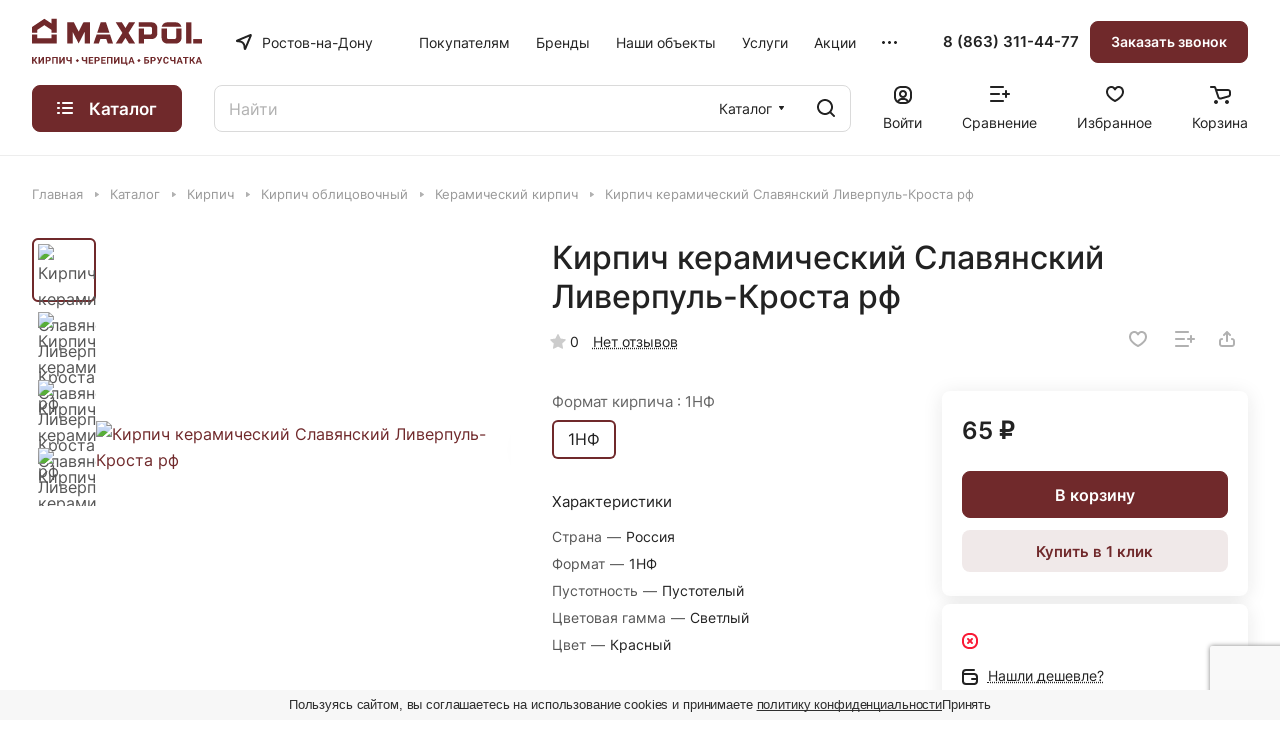

--- FILE ---
content_type: text/html; charset=UTF-8
request_url: https://rostov.maxpol.pro/catalog/kirpich/kirpich-oblitsovochnyy/keramicheskiy-kirpich/kirpich-keramicheskiy-slavyanskiy-liverpul-krosta-rf/
body_size: 57766
content:
<!DOCTYPE html>
<html xmlns="http://www.w3.org/1999/xhtml" xml:lang="ru" lang="ru" class="  ">
	<head><link rel="canonical" href="https://rostov.maxpol.pro/catalog/kirpich/kirpich-oblitsovochnyy/keramicheskiy-kirpich/kirpich-keramicheskiy-slavyanskiy-liverpul-krosta-rf/" />
		<title>Кирпич керамический Славянский Ливерпуль-Кроста рф купить в Ростове-на-Дону – MAXPOL</title>
		<meta name="viewport" content="initial-scale=1.0, width=device-width" />
		<meta name="HandheldFriendly" content="true" />
		<meta name="yes" content="yes" />
		<meta name="apple-mobile-web-app-status-bar-style" content="black" />
		<meta name="SKYPE_TOOLBAR" content="SKYPE_TOOLBAR_PARSER_COMPATIBLE" />
		<meta http-equiv="Content-Type" content="text/html; charset=UTF-8" />
<meta name="keywords" content="Интернет-магазин, заказать, купить" />
<meta name="description" content="Кирпич керамический Славянский Ливерпуль-Кроста рф купить в Ростове-на-Дону в шоу-руме MAXPOL по выгодным ценам. Прямые поставки с завода. Бесплатное хранение на складе. Расчет стоимости. Оформите заказ на сайте, по телефону или приезжайте к нам в шоу-рум!
" />
<link href="/bitrix/js/ui/design-tokens/dist/ui.design-tokens.min.css?171759027023463"  rel="stylesheet" />
<link href="/bitrix/js/ui/fonts/opensans/ui.font.opensans.min.css?17018736332320"  rel="stylesheet" />
<link href="/bitrix/js/main/popup/dist/main.popup.bundle.min.css?173330964526589"  rel="stylesheet" />
<link href="/bitrix/cache/css/s1/aspro-lite/page_72ed7ed5f9186ddd8c3f3106e462c2ea/page_72ed7ed5f9186ddd8c3f3106e462c2ea_v1.css?1768154087132668"  rel="stylesheet" />
<link href="/bitrix/cache/css/s1/aspro-lite/default_ee5338f4001e013efa75518b72f82775/default_ee5338f4001e013efa75518b72f82775_v1.css?17681537452904"  rel="stylesheet" />
<link href="/bitrix/cache/css/s1/aspro-lite/default_107a296aeda16afe5b682185b433f529/default_107a296aeda16afe5b682185b433f529_v1.css?17681538717393"  rel="stylesheet" />
<link href="/bitrix/panel/main/popup.min.css?170187332020774"  rel="stylesheet" />
<link href="/bitrix/cache/css/s1/aspro-lite/default_e52eb15afab3ea59eeaf251850421463/default_e52eb15afab3ea59eeaf251850421463_v1.css?17681537594636"  rel="stylesheet" />
<link href="/bitrix/cache/css/s1/aspro-lite/default_2d0b1ff3972e65d00e98ff6b5e5a5685/default_2d0b1ff3972e65d00e98ff6b5e5a5685_v1.css?17681537452156"  rel="stylesheet" />
<link href="/bitrix/cache/css/s1/aspro-lite/template_e552dc881b3d4001da29d79c764a67fa/template_e552dc881b3d4001da29d79c764a67fa_v1.css?1768153745254505"  data-template-style="true" rel="stylesheet" />
<script>if(!window.BX)window.BX={};if(!window.BX.message)window.BX.message=function(mess){if(typeof mess==='object'){for(let i in mess) {BX.message[i]=mess[i];} return true;}};</script>
<script>(window.BX||top.BX).message({"JS_CORE_LOADING":"Загрузка...","JS_CORE_NO_DATA":"- Нет данных -","JS_CORE_WINDOW_CLOSE":"Закрыть","JS_CORE_WINDOW_EXPAND":"Развернуть","JS_CORE_WINDOW_NARROW":"Свернуть в окно","JS_CORE_WINDOW_SAVE":"Сохранить","JS_CORE_WINDOW_CANCEL":"Отменить","JS_CORE_WINDOW_CONTINUE":"Продолжить","JS_CORE_H":"ч","JS_CORE_M":"м","JS_CORE_S":"с","JSADM_AI_HIDE_EXTRA":"Скрыть лишние","JSADM_AI_ALL_NOTIF":"Показать все","JSADM_AUTH_REQ":"Требуется авторизация!","JS_CORE_WINDOW_AUTH":"Войти","JS_CORE_IMAGE_FULL":"Полный размер"});</script>

<script src="/bitrix/js/main/core/core.min.js?1733309642225181"></script>

<script>BX.Runtime.registerExtension({"name":"main.core","namespace":"BX","loaded":true});</script>
<script>BX.setJSList(["\/bitrix\/js\/main\/core\/core_ajax.js","\/bitrix\/js\/main\/core\/core_promise.js","\/bitrix\/js\/main\/polyfill\/promise\/js\/promise.js","\/bitrix\/js\/main\/loadext\/loadext.js","\/bitrix\/js\/main\/loadext\/extension.js","\/bitrix\/js\/main\/polyfill\/promise\/js\/promise.js","\/bitrix\/js\/main\/polyfill\/find\/js\/find.js","\/bitrix\/js\/main\/polyfill\/includes\/js\/includes.js","\/bitrix\/js\/main\/polyfill\/matches\/js\/matches.js","\/bitrix\/js\/ui\/polyfill\/closest\/js\/closest.js","\/bitrix\/js\/main\/polyfill\/fill\/main.polyfill.fill.js","\/bitrix\/js\/main\/polyfill\/find\/js\/find.js","\/bitrix\/js\/main\/polyfill\/matches\/js\/matches.js","\/bitrix\/js\/main\/polyfill\/core\/dist\/polyfill.bundle.js","\/bitrix\/js\/main\/core\/core.js","\/bitrix\/js\/main\/polyfill\/intersectionobserver\/js\/intersectionobserver.js","\/bitrix\/js\/main\/lazyload\/dist\/lazyload.bundle.js","\/bitrix\/js\/main\/polyfill\/core\/dist\/polyfill.bundle.js","\/bitrix\/js\/main\/parambag\/dist\/parambag.bundle.js"]);
</script>
<script>BX.Runtime.registerExtension({"name":"pull.protobuf","namespace":"BX","loaded":true});</script>
<script>BX.Runtime.registerExtension({"name":"rest.client","namespace":"window","loaded":true});</script>
<script>(window.BX||top.BX).message({"pull_server_enabled":"N","pull_config_timestamp":0,"pull_guest_mode":"N","pull_guest_user_id":0});(window.BX||top.BX).message({"PULL_OLD_REVISION":"Для продолжения корректной работы с сайтом необходимо перезагрузить страницу."});</script>
<script>BX.Runtime.registerExtension({"name":"pull.client","namespace":"BX","loaded":true});</script>
<script>BX.Runtime.registerExtension({"name":"pull","namespace":"window","loaded":true});</script>
<script>BX.Runtime.registerExtension({"name":"aspro_cookie","namespace":"window","loaded":true});</script>
<script>BX.Runtime.registerExtension({"name":"aspro_metrika.goals","namespace":"window","loaded":true});</script>
<script>BX.Runtime.registerExtension({"name":"aspro_logo","namespace":"window","loaded":true});</script>
<script>(window.BX||top.BX).message({"ADD_BASKET_PROPS_TITLE":"Выберите свойства, добавляемые в корзину","ADD_BASKET_PROPS_BUTTON_TITLE":"Выбрать"});</script>
<script>BX.Runtime.registerExtension({"name":"aspro_item_action","namespace":"window","loaded":true});</script>
<script>(window.BX||top.BX).message({"NOTICE_ADDED2CART":"В корзине","NOTICE_CLOSE":"Закрыть","NOTICE_MORE":"и ещё #COUNT# #PRODUCTS#","NOTICE_PRODUCT0":"товаров","NOTICE_PRODUCT1":"товар","NOTICE_PRODUCT2":"товара","NOTICE_ERROR":"Ошибка","NOTICE_REQUEST_ERROR":"Ошибка запроса","NOTICE_AUTHORIZED":"Вы успешно авторизовались","NOTICE_ADDED2COMPARE":"В сравнении","NOTICE_ADDED2FAVORITE":"В избранном","NOTICE_ADDED2SUBSCRIBE":"Вы подписались","NOTICE_REMOVED_FROM_COMPARE":"Удалено из сравнения","NOTICE_REMOVED_FROM_FAVORITE":"Удалено из избранного","NOTICE_REMOVED_FROM_SUBSCRIBE":"Удалено из подписки"});</script>
<script>BX.Runtime.registerExtension({"name":"aspro_notice","namespace":"window","loaded":true});</script>
<script>BX.Runtime.registerExtension({"name":"aspro_scroll_to_top","namespace":"window","loaded":true});</script>
<script>BX.Runtime.registerExtension({"name":"aspro_regions","namespace":"window","loaded":true});</script>
<script>BX.Runtime.registerExtension({"name":"aspro_chip","namespace":"window","loaded":true});</script>
<script>BX.Runtime.registerExtension({"name":"aspro_dropdown_select","namespace":"window","loaded":true});</script>
<script>BX.Runtime.registerExtension({"name":"aspro_ui","namespace":"window","loaded":true});</script>
<script>(window.BX||top.BX).message({"CT_BST_SEARCH_BUTTON2":"Найти","SEARCH_IN_SITE_FULL":"По всему сайту","SEARCH_IN_SITE":"Везде","SEARCH_IN_CATALOG_FULL":"По каталогу","SEARCH_IN_CATALOG":"Каталог"});</script>
<script>BX.Runtime.registerExtension({"name":"aspro_searchtitle","namespace":"window","loaded":true});</script>
<script>BX.Runtime.registerExtension({"name":"ui.design-tokens","namespace":"window","loaded":true});</script>
<script>BX.Runtime.registerExtension({"name":"ui.fonts.opensans","namespace":"window","loaded":true});</script>
<script>BX.Runtime.registerExtension({"name":"main.popup","namespace":"BX.Main","loaded":true});</script>
<script>BX.Runtime.registerExtension({"name":"popup","namespace":"window","loaded":true});</script>
<script>BX.Runtime.registerExtension({"name":"aspro_hover_block","namespace":"window","loaded":true});</script>
<script>BX.Runtime.registerExtension({"name":"aspro_fancybox","namespace":"window","loaded":true});</script>
<script>BX.Runtime.registerExtension({"name":"aspro_detail","namespace":"window","loaded":true});</script>
<script>BX.Runtime.registerExtension({"name":"aspro_swiper_init","namespace":"window","loaded":true});</script>
<script>BX.Runtime.registerExtension({"name":"aspro_swiper","namespace":"window","loaded":true});</script>
<script>BX.Runtime.registerExtension({"name":"aspro_swiper_events","namespace":"window","loaded":true});</script>
<script>BX.Runtime.registerExtension({"name":"aspro_rounded_columns","namespace":"window","loaded":true});</script>
<script>BX.Runtime.registerExtension({"name":"aspro_viewed","namespace":"window","loaded":true});</script>
<script>BX.Runtime.registerExtension({"name":"aspro_gallery","namespace":"window","loaded":true});</script>
<script>BX.Runtime.registerExtension({"name":"aspro_stores_amount","namespace":"window","loaded":true});</script>
<script>BX.Runtime.registerExtension({"name":"aspro_rating","namespace":"window","loaded":true});</script>
<script>BX.Runtime.registerExtension({"name":"aspro_reviews","namespace":"window","loaded":true});</script>
<script>BX.Runtime.registerExtension({"name":"aspro_share","namespace":"window","loaded":true});</script>
<script>BX.Runtime.registerExtension({"name":"aspro_select_offer_func","namespace":"window","loaded":true});</script>
<script>BX.Runtime.registerExtension({"name":"aspro_select_offer","namespace":"window","loaded":true});</script>
<script>BX.Runtime.registerExtension({"name":"aspro_select_offer_load","namespace":"window","loaded":true});</script>
<script>BX.Runtime.registerExtension({"name":"aspro_chars","namespace":"window","loaded":true});</script>
<script>BX.Runtime.registerExtension({"name":"main.pageobject","namespace":"window","loaded":true});</script>
<script>(window.BX||top.BX).message({"JS_CORE_LOADING":"Загрузка...","JS_CORE_NO_DATA":"- Нет данных -","JS_CORE_WINDOW_CLOSE":"Закрыть","JS_CORE_WINDOW_EXPAND":"Развернуть","JS_CORE_WINDOW_NARROW":"Свернуть в окно","JS_CORE_WINDOW_SAVE":"Сохранить","JS_CORE_WINDOW_CANCEL":"Отменить","JS_CORE_WINDOW_CONTINUE":"Продолжить","JS_CORE_H":"ч","JS_CORE_M":"м","JS_CORE_S":"с","JSADM_AI_HIDE_EXTRA":"Скрыть лишние","JSADM_AI_ALL_NOTIF":"Показать все","JSADM_AUTH_REQ":"Требуется авторизация!","JS_CORE_WINDOW_AUTH":"Войти","JS_CORE_IMAGE_FULL":"Полный размер"});</script>
<script>BX.Runtime.registerExtension({"name":"window","namespace":"window","loaded":true});</script>
<script>BX.Runtime.registerExtension({"name":"aspro_uniform","namespace":"window","loaded":true});</script>
<script>BX.Runtime.registerExtension({"name":"aspro_catalog","namespace":"window","loaded":true});</script>
<script>BX.Runtime.registerExtension({"name":"aspro_catalog_block","namespace":"window","loaded":true});</script>
<script>BX.Runtime.registerExtension({"name":"aspro_back_url","namespace":"window","loaded":true});</script>
<script>BX.Runtime.registerExtension({"name":"ls","namespace":"window","loaded":true});</script>
<script>BX.Runtime.registerExtension({"name":"aspro_prices","namespace":"window","loaded":true});</script>
<script>BX.Runtime.registerExtension({"name":"aspro_stickers","namespace":"window","loaded":true});</script>
<script>(window.BX||top.BX).message({"LANGUAGE_ID":"ru","FORMAT_DATE":"DD.MM.YYYY","FORMAT_DATETIME":"DD.MM.YYYY HH:MI:SS","COOKIE_PREFIX":"BITRIX_SM","SERVER_TZ_OFFSET":"10800","UTF_MODE":"Y","SITE_ID":"s1","SITE_DIR":"\/","USER_ID":"","SERVER_TIME":1769139801,"USER_TZ_OFFSET":0,"USER_TZ_AUTO":"Y","bitrix_sessid":"f705022e4662efd63abea2926d539503"});</script>


<script src="/bitrix/js/pull/protobuf/protobuf.min.js?170187350676433"></script>
<script src="/bitrix/js/pull/protobuf/model.min.js?170187350614190"></script>
<script src="/bitrix/js/rest/client/rest.client.min.js?17018735139240"></script>
<script src="/bitrix/js/pull/client/pull.client.min.js?173330956949664"></script>
<script src="/bitrix/js/main/ajax.min.js?170187331322194"></script>
<script src="/bitrix/js/main/popup/dist/main.popup.bundle.min.js?173330964565924"></script>
<script src="/bitrix/js/main/pageobject/pageobject.min.js?1701873299570"></script>
<script src="/bitrix/js/main/core/core_window.min.js?171076237776324"></script>
<script src="/bitrix/js/main/rating.min.js?170187484012227"></script>
<script src="/bitrix/js/main/core/core_ls.min.js?17018733117365"></script>
<script>BX.setCSSList(["\/bitrix\/templates\/aspro-lite\/components\/bitrix\/catalog\/main\/style.css","\/bitrix\/templates\/aspro-lite\/css\/animation\/animate.min.css","\/bitrix\/templates\/aspro-lite\/components\/bitrix\/catalog.element\/main\/style.css","\/bitrix\/components\/aspro\/props.group.lite\/templates\/lite\/style.css","\/bitrix\/templates\/aspro-lite\/css\/jquery.fancybox.min.css","\/bitrix\/templates\/aspro-lite\/css\/fancybox-gallery.min.css","\/bitrix\/templates\/aspro-lite\/css\/detail.min.css","\/bitrix\/templates\/aspro-lite\/vendor\/css\/carousel\/swiper\/swiper-bundle.min.css","\/bitrix\/templates\/aspro-lite\/css\/slider.swiper.min.css","\/bitrix\/templates\/aspro-lite\/css\/slider.min.css","\/bitrix\/templates\/aspro-lite\/css\/rounded-columns.min.css","\/bitrix\/templates\/aspro-lite\/css\/gallery.min.css","\/bitrix\/templates\/aspro-lite\/css\/rating.min.css","\/bitrix\/templates\/aspro-lite\/css\/reviews.min.css","\/bitrix\/templates\/aspro-lite\/css\/share.min.css","\/bitrix\/templates\/aspro-lite\/css\/chars.min.css","\/bitrix\/templates\/aspro-lite\/css\/catalog.min.css","\/bitrix\/templates\/aspro-lite\/css\/catalog-block.min.css","\/bitrix\/templates\/aspro-lite\/css\/back-url.min.css","\/bitrix\/templates\/aspro-lite\/css\/fonts\/inter\/css\/inter.min.css","\/bitrix\/templates\/aspro-lite\/css\/lite.bootstrap.css","\/bitrix\/templates\/aspro-lite\/vendor\/css\/ripple.css","\/bitrix\/templates\/aspro-lite\/css\/buttons.css","\/bitrix\/templates\/aspro-lite\/css\/svg.css","\/bitrix\/templates\/aspro-lite\/css\/header.css","\/bitrix\/templates\/aspro-lite\/css\/footer.css","\/bitrix\/templates\/aspro-lite\/css\/mobile-header.css","\/bitrix\/templates\/aspro-lite\/css\/mobile-menu.css","\/bitrix\/templates\/aspro-lite\/css\/header-fixed.css","\/bitrix\/templates\/aspro-lite\/css\/page-title-breadcrumb-pagination.css","\/bitrix\/templates\/aspro-lite\/css\/social-icons.css","\/bitrix\/templates\/aspro-lite\/css\/left-menu.css","\/bitrix\/templates\/aspro-lite\/css\/tabs.css","\/bitrix\/templates\/aspro-lite\/css\/bg-banner.css","\/bitrix\/templates\/aspro-lite\/css\/item-views.css","\/bitrix\/templates\/aspro-lite\/css\/blocks\/countdown.css","\/bitrix\/templates\/aspro-lite\/css\/blocks\/cross.css","\/bitrix\/templates\/aspro-lite\/css\/blocks\/dark-light-theme.css","\/bitrix\/templates\/aspro-lite\/css\/blocks\/flexbox.css","\/bitrix\/templates\/aspro-lite\/css\/blocks\/grid-list.css","\/bitrix\/templates\/aspro-lite\/css\/blocks\/hint.css","\/bitrix\/templates\/aspro-lite\/css\/blocks\/images.css","\/bitrix\/templates\/aspro-lite\/css\/blocks\/line-block.css","\/bitrix\/templates\/aspro-lite\/css\/blocks\/mobile-scrolled.css","\/bitrix\/templates\/aspro-lite\/css\/blocks\/popup.css","\/bitrix\/templates\/aspro-lite\/css\/blocks\/prices.css","\/bitrix\/templates\/aspro-lite\/css\/blocks\/scroller.css","\/bitrix\/templates\/aspro-lite\/css\/blocks\/social-list.css","\/bitrix\/templates\/aspro-lite\/css\/blocks\/sticker.css","\/bitrix\/templates\/aspro-lite\/css\/blocks\/sticky.css","\/bitrix\/templates\/.default\/ajax\/ajax.css","\/bitrix\/templates\/aspro-lite\/css\/item-action.min.css","\/bitrix\/templates\/aspro-lite\/css\/notice.min.css","\/bitrix\/templates\/aspro-lite\/css\/scroll_to_top.min.css","\/bitrix\/templates\/aspro-lite\/css\/regions.min.css","\/bitrix\/templates\/aspro-lite\/components\/bitrix\/menu\/header\/style.css","\/bitrix\/templates\/aspro-lite\/components\/bitrix\/search.title\/corp\/style.css","\/bitrix\/templates\/aspro-lite\/components\/bitrix\/breadcrumb\/main\/style.css","\/bitrix\/templates\/aspro-lite\/components\/bitrix\/menu\/bottom\/style.css","\/bitrix\/templates\/aspro-lite\/components\/aspro\/developer.lite\/art6\/style.css","\/bitrix\/components\/aspro\/marketing.popup.lite\/templates\/.default\/style.css","\/bitrix\/templates\/aspro-lite\/styles.css","\/bitrix\/templates\/aspro-lite\/template_styles.css","\/bitrix\/templates\/aspro-lite\/css\/form.css","\/bitrix\/templates\/aspro-lite\/css\/colored.css","\/bitrix\/templates\/aspro-lite\/css\/responsive.css","\/bitrix\/templates\/aspro-lite\/css\/custom.css","\/bitrix\/templates\/aspro-lite\/css\/chip.min.css","\/bitrix\/templates\/aspro-lite\/css\/dropdown-select.min.css","\/bitrix\/templates\/aspro-lite\/components\/bitrix\/catalog.comments\/catalog\/style.css","\/bitrix\/components\/bitrix\/rating.vote\/templates\/standart_text\/style.css","\/bitrix\/components\/aspro\/catalog.viewed.lite\/templates\/main\/style.css","\/bitrix\/templates\/aspro-lite\/css\/blocks\/prices.min.css","\/bitrix\/templates\/aspro-lite\/css\/blocks\/sticker.min.css","\/bitrix\/templates\/aspro-lite\/css\/bottom-icons-panel.css"]);</script>
<script data-skip-moving='true'>window['asproRecaptcha'] = {params: {'recaptchaColor':'','recaptchaLogoShow':'','recaptchaSize':'','recaptchaBadge':'','recaptchaLang':'ru'},key: '6LdsE3gpAAAAAPObb4TRRi1Bnw-ra0vIGmVlDz53',ver: '3'};</script>
<script data-skip-moving='true'>!function(c,t,n,p){function s(e){var a=t.getElementById(e);if(a&&!(a.className.indexOf("g-recaptcha")<0)&&c.grecaptcha)if("3"==c[p].ver)a.innerHTML='<textarea class="g-recaptcha-response" style="display:none;resize:0;" name="g-recaptcha-response"></textarea>',grecaptcha.ready(function(){grecaptcha.execute(c[p].key,{action:"maxscore"}).then(function(e){a.innerHTML='<textarea class="g-recaptcha-response" style="display:none;resize:0;" name="g-recaptcha-response">'+e+"</textarea>"})});else{if(a.children.length)return;var r=grecaptcha.render(e,{sitekey:c[p].key+"",theme:c[p].params.recaptchaColor+"",size:c[p].params.recaptchaSize+"",callback:"onCaptchaVerify"+c[p].params.recaptchaSize,badge:c[p].params.recaptchaBadge});$(a).attr("data-widgetid",r)}}c.onLoadRenderRecaptcha=function(){var e=[];for(var a in c[n].args)if(c[n].args.hasOwnProperty(a)){var r=c[n].args[a][0];-1==e.indexOf(r)&&(e.push(r),s(r))}c[n]=function(e){s(e)}},c[n]=c[n]||function(){var e,a,r;c[n].args=c[n].args||[],c[n].args.push(arguments),a="recaptchaApiLoader",(e=t).getElementById(a)||((r=e.createElement("script")).id=a,r.src="//www.google.com/recaptcha/api.js?hl="+c[p].params.recaptchaLang+"&onload=onLoadRenderRecaptcha&render="+("3"==c[p].ver?c[p].key:"explicit"),e.head.appendChild(r))}}(window,document,"renderRecaptchaById","asproRecaptcha");</script>
<script data-skip-moving='true'>!function(){function d(a){for(var e=a;e;)if("form"===(e=e.parentNode).nodeName.toLowerCase())return e;return null}function i(a){var e=[],t=null,n=!1;void 0!==a&&(n=null!==a),t=n?a.getElementsByTagName("input"):document.getElementsByName("captcha_word");for(var r=0;r<t.length;r++)"captcha_word"===t[r].name&&e.push(t[r]);return e}function l(a){for(var e=[],t=a.getElementsByTagName("img"),n=0;n<t.length;n++)!/\/bitrix\/tools\/captcha.php\?(captcha_code|captcha_sid)=[^>]*?/i.test(t[n].src)&&"captcha"!==t[n].id||e.push(t[n]);return e}function h(a){var e="recaptcha-dynamic-"+(new Date).getTime();if(null!==document.getElementById(e)){for(var t=null;t=Math.floor(65535*Math.random()),null!==document.getElementById(e+t););e+=t}var n=document.createElement("div");n.id=e,n.className="g-recaptcha",n.attributes["data-sitekey"]=window.asproRecaptcha.key,a.parentNode&&(a.parentNode.className+=" recaptcha_text",a.parentNode.replaceChild(n,a)),"3"==window.asproRecaptcha.ver&&(a.closest(".captcha-row").style.display="none"),renderRecaptchaById(e)}function a(){for(var a,e,t,n,r=function(){var a=i(null);if(0===a.length)return[];for(var e=[],t=0;t<a.length;t++){var n=d(a[t]);null!==n&&e.push(n)}return e}(),c=0;c<r.length;c++){var o=r[c],p=i(o);if(0!==p.length){var s=l(o);if(0!==s.length){for(a=0;a<p.length;a++)h(p[a]);for(a=0;a<s.length;a++)t=s[a],n="[data-uri]",t.attributes.src=n,t.style.display="none","src"in t&&(t.parentNode&&-1===t.parentNode.className.indexOf("recaptcha_tmp_img")&&(t.parentNode.className+=" recaptcha_tmp_img"),t.src=n);e=o,"function"==typeof $&&$(e).find(".captcha-row label > span").length&&$(e).find(".captcha-row label > span").html(BX.message("RECAPTCHA_TEXT")+' <span class="star">*</span>')}}}}document.addEventListener?document.addEventListener("DOMNodeInserted",function(){try{return(function(){if("undefined"!=typeof renderRecaptchaById)for(var a=document.getElementsByClassName("g-recaptcha"),e=0;e<a.length;e++){var t=a[e];if(0===t.innerHTML.length){var n=t.id;if("string"==typeof n&&0!==n.length){if("3"==window.asproRecaptcha.ver)t.closest(".captcha-row").style.display="none";else if("function"==typeof $){var r=$(t).closest(".captcha-row");r.length&&(r.addClass(window.asproRecaptcha.params.recaptchaSize+" logo_captcha_"+window.asproRecaptcha.params.recaptchaLogoShow+" "+window.asproRecaptcha.params.recaptchaBadge),r.find(".captcha_image").addClass("recaptcha_tmp_img"),r.find(".captcha_input").addClass("recaptcha_text"),"invisible"!==window.asproRecaptcha.params.recaptchaSize&&(r.find("input.recaptcha").length||$('<input type="text" class="recaptcha" value="" />').appendTo(r)))}renderRecaptchaById(n)}}}}(),window.renderRecaptchaById&&window.asproRecaptcha&&window.asproRecaptcha.key)?(a(),!0):(console.error("Bad captcha keys or module error"),!0)}catch(a){return console.error(a),!0}},!1):console.warn("Your browser does not support dynamic ReCaptcha replacement")}();</script>
<script>
					(function () {
						"use strict";

						var counter = function ()
						{
							var cookie = (function (name) {
								var parts = ("; " + document.cookie).split("; " + name + "=");
								if (parts.length == 2) {
									try {return JSON.parse(decodeURIComponent(parts.pop().split(";").shift()));}
									catch (e) {}
								}
							})("BITRIX_CONVERSION_CONTEXT_s1");

							if (cookie && cookie.EXPIRE >= BX.message("SERVER_TIME"))
								return;

							var request = new XMLHttpRequest();
							request.open("POST", "/bitrix/tools/conversion/ajax_counter.php", true);
							request.setRequestHeader("Content-type", "application/x-www-form-urlencoded");
							request.send(
								"SITE_ID="+encodeURIComponent("s1")+
								"&sessid="+encodeURIComponent(BX.bitrix_sessid())+
								"&HTTP_REFERER="+encodeURIComponent(document.referrer)
							);
						};

						if (window.frameRequestStart === true)
							BX.addCustomEvent("onFrameDataReceived", counter);
						else
							BX.ready(counter);
					})();
				</script>
<script>BX.message({'JS_REQUIRED':'Заполните это поле!','JS_FORMAT':'Неверный формат!','JS_FILE_EXT':'Недопустимое расширение файла!','JS_PASSWORD_COPY':'Пароли не совпадают!','JS_PASSWORD_LENGTH':'Минимум 6 символов!','JS_ERROR':'Неверно заполнено поле!','JS_FILE_SIZE':'Максимальный размер 5мб!','JS_FILE_BUTTON_NAME':'Выберите файл','JS_FILE_DEFAULT':'Файл не найден','JS_DATE':'Некорректная дата!','JS_DATETIME':'Некорректная дата/время!','JS_REQUIRED_LICENSES':'Согласитесь с условиями','S_CALLBACK':'Заказать звонок','S_QUESTION':'Задать вопрос','S_ASK_QUESTION':'Задать вопрос','S_FEEDBACK':'Оставить отзыв','ERROR_INCLUDE_MODULE_DIGITAL_TITLE':'Ошибка подключения модуля &laquo;Аспро: ЛайтШоп&raquo;','ERROR_INCLUDE_MODULE_DIGITAL_TEXT':'Ошибка подключения модуля &laquo;Аспро: ЛайтШоп&raquo;.<br />Пожалуйста установите модуль и повторите попытку','S_SERVICES':'Наши услуги','S_SERVICES_SHORT':'Услуги','S_TO_ALL_SERVICES':'Все услуги','S_CATALOG':'Каталог товаров','S_CATALOG_SHORT':'Каталог','S_TO_ALL_CATALOG':'Весь каталог','S_CATALOG_FAVORITES':'Наши товары','S_CATALOG_FAVORITES_SHORT':'Товары','S_NEWS':'Новости','S_TO_ALL_NEWS':'Все новости','S_COMPANY':'О компании','S_OTHER':'Прочее','S_CONTENT':'Контент','T_JS_ARTICLE':'Артикул: ','T_JS_NAME':'Наименование: ','T_JS_PRICE':'Цена: ','T_JS_QUANTITY':'Количество: ','T_JS_SUMM':'Сумма: ','FANCY_CLOSE':'Закрыть','FANCY_NEXT':'Вперед','FANCY_PREV':'Назад','CUSTOM_COLOR_CHOOSE':'Выбрать','CUSTOM_COLOR_CANCEL':'Отмена','S_MOBILE_MENU':'Меню','DIGITAL_T_MENU_BACK':'Назад','DIGITAL_T_MENU_CALLBACK':'Обратная связь','DIGITAL_T_MENU_CONTACTS_TITLE':'Будьте на связи','TITLE_BASKET':'В корзине товаров на #SUMM#','BASKET_SUMM':'#SUMM#','EMPTY_BASKET':'Корзина пуста','TITLE_BASKET_EMPTY':'Корзина пуста','BASKET':'Корзина','SEARCH_TITLE':'Поиск','SOCIAL_TITLE':'Оставайтесь на связи','LOGIN':'Войти','MY_CABINET':'Кабинет','SUBSCRIBE_TITLE':'Будьте всегда в курсе','HEADER_SCHEDULE':'Время работы','SEO_TEXT':'SEO описание','COMPANY_IMG':'Картинка компании','COMPANY_TEXT':'Описание компании','JS_RECAPTCHA_ERROR':'Пройдите проверку','JS_PROCESSING_ERROR':'Согласитесь с условиями!','CONFIG_SAVE_SUCCESS':'Настройки сохранены','CONFIG_SAVE_FAIL':'Ошибка сохранения настроек','CLEAR_FILE':'Отменить','ALL_SECTIONS_PROJECT':'Все проекты','RELOAD_PAGE':'Обновить страницу','REFRESH':'Поменять картинку','RECAPTCHA_TEXT':'Подтвердите, что вы не робот','SHOW':'Еще','HIDE':'Скрыть','FILTER_EXPAND_VALUES':'Показать все','FILTER_HIDE_VALUES':'Свернуть','COUNTDOWN_SEC':'сек','COUNTDOWN_MIN':'мин','COUNTDOWN_HOUR':'час','COUNTDOWN_DAY0':'дн','COUNTDOWN_DAY1':'дн','COUNTDOWN_DAY2':'дн','COUNTDOWN_WEAK0':'Недель','COUNTDOWN_WEAK1':'Неделя','COUNTDOWN_WEAK2':'Недели','COUNTDOWN_MONTH0':'Месяцев','COUNTDOWN_MONTH1':'Месяц','COUNTDOWN_MONTH2':'Месяца','COUNTDOWN_YEAR0':'Лет','COUNTDOWN_YEAR1':'Год','COUNTDOWN_YEAR2':'Года','COUNTDOWN_COMPACT_SEC':'с','COUNTDOWN_COMPACT_MIN':'м','COUNTDOWN_COMPACT_HOUR':'ч','COUNTDOWN_COMPACT_DAY':'д','COUNTDOWN_COMPACT_WEAK':'н','COUNTDOWN_COMPACT_MONTH':'м','COUNTDOWN_COMPACT_YEAR0':'л','COUNTDOWN_COMPACT_YEAR1':'г','BASKET_PRINT_BUTTON':'Распечатать','BASKET_CLEAR_ALL_BUTTON':'Очистить','BASKET_QUICK_ORDER_BUTTON':'Быстрый заказ','BASKET_CONTINUE_BUTTON':'Продолжить покупки','BASKET_ORDER_BUTTON':'Оформить заказ','SHARE_BUTTON':'Поделиться','BASKET_CHANGE_TITLE':'Ваш заказ','BASKET_CHANGE_LINK':'Изменить','MORE_INFO_SKU':'Купить','ITEM_ECONOMY':'Экономия','ITEM_ARTICLE':'Артикул: ','JS_FORMAT_ORDER':'имеет неверный формат','JS_BASKET_COUNT_TITLE':'В корзине товаров на SUMM','POPUP_VIDEO':'Видео','POPUP_GIFT_TEXT':'Нашли что-то особенное? Намекните другу о подарке!','ORDER_FIO_LABEL':'Ф.И.О.','ORDER_PHONE_LABEL':'Телефон','ORDER_REGISTER_BUTTON':'Регистрация','PRICES_TYPE':'Варианты цен','FILTER_HELPER_VALUES':' знач.','SHOW_MORE_SCU_MAIN':'Еще #COUNT#','SHOW_MORE_SCU_1':'предложение','SHOW_MORE_SCU_2':'предложения','SHOW_MORE_SCU_3':'предложений','PARENT_ITEM_NOT_FOUND':'Не найден основной товар для услуги в корзине. Обновите страницу и попробуйте снова.','S_FAVORITE':'Избранное','S_COMPARE':'Сравнение'})</script>
<style>html {--border-radius:8px;--theme-base-color:#70292b;--theme-base-opacity-color:#70292b1a;--theme-more-color:#70292b;--theme-outer-border-radius:8px;--theme-text-transform:none;--theme-letter-spacing:normal;--theme-button-font-size:0%;--theme-button-padding-2px:0%;--theme-button-padding-1px:0%;--theme-more-color-hue:358;--theme-more-color-saturation:46%;--theme-more-color-lightness:30%;--theme-base-color-hue:358;--theme-base-color-saturation:46%;--theme-base-color-lightness:30%;--theme-lightness-hover-diff:6%;}</style>
<style>html {font-size:16px;--theme-font-family:Inter;--theme-font-title-family:var(--theme-font-family);--theme-font-title-weight:500;}</style>
<style>html {--theme-page-width: 1500px;--theme-page-width-padding: 32px}</style>

			<script data-skip-moving="true" src="/bitrix/js/main/jquery/jquery-3.6.0.min.js"></script>
			<script data-skip-moving="true" src="/bitrix/templates/aspro-lite/js/speed.min.js?=1701891670"></script>
		
<link href="/bitrix/templates/aspro-lite/css/print.min.css?170189167312929" data-template-style="true" rel="stylesheet" media="print">
<script>window.lazySizesConfig = window.lazySizesConfig || {};lazySizesConfig.loadMode = 1;lazySizesConfig.expand = 200;lazySizesConfig.expFactor = 1;lazySizesConfig.hFac = 0.1;window.lazySizesConfig.loadHidden = false;</script>
<script src="/bitrix/templates/aspro-lite/vendor/lazysizes.min.js" data-skip-moving="true" defer=""></script>
<script src="/bitrix/templates/aspro-lite/vendor/ls.unveilhooks.min.js" data-skip-moving="true" defer=""></script>
<link rel="shortcut icon" href="/favicon.png" type="image/png" />
<link rel="apple-touch-icon" sizes="180x180" href="/upload/CLite/889/119ilkf0rrom55r4m7syrjqufly6jh52.jpg" />
<meta property="og:description" content="Кирпич керамический Славянский Ливерпуль-Кроста рф купить в Ростове-на-Дону в шоу-руме MAXPOL по выгодным ценам. Прямые поставки с завода. Бесплатное хранение на складе. Расчет стоимости. Оформите заказ на сайте, по телефону или приезжайте к нам в шоу-рум!
" />
<meta property="og:image" content="https://rostov.maxpol.pro/upload/iblock/f2e/qjmdjftb5sj98ufq9x23t4yuf3iqb8vl.jpg" />
<link rel="image_src" href="https://rostov.maxpol.pro/upload/iblock/f2e/qjmdjftb5sj98ufq9x23t4yuf3iqb8vl.jpg"  />
<meta property="og:title" content="Кирпич керамический Славянский Ливерпуль-Кроста рф купить в Ростове-на-Дону – MAXPOL" />
<meta property="og:type" content="website" />
<meta property="og:url" content="https://rostov.maxpol.pro/catalog/kirpich/kirpich-oblitsovochnyy/keramicheskiy-kirpich/kirpich-keramicheskiy-slavyanskiy-liverpul-krosta-rf/" />



<script src="/bitrix/templates/aspro-lite/js/observer.js?17018916717026"></script>
<script src="/bitrix/templates/aspro-lite/js/lite.bootstrap.js?170189167119575"></script>
<script src="/bitrix/templates/aspro-lite/vendor/jquery.cookie.min.js?17018916731613"></script>
<script src="/bitrix/templates/aspro-lite/vendor/jquery.validate.min.js?170189167322254"></script>
<script src="/bitrix/templates/aspro-lite/vendor/js/ripple.min.js?17018916731624"></script>
<script src="/bitrix/templates/aspro-lite/js/detectmobilebrowser.js?17018916712203"></script>
<script src="/bitrix/templates/aspro-lite/js/matchMedia.min.js?1701891671931"></script>
<script src="/bitrix/templates/aspro-lite/js/jquery.actual.min.js?17018916711239"></script>
<script src="/bitrix/templates/aspro-lite/js/jquery-ui.min.js?170189167132162"></script>
<script src="/bitrix/templates/aspro-lite/js/jquery.plugin.min.js?17018916713356"></script>
<script src="/bitrix/templates/aspro-lite/js/jqModal.min.js?17018916703197"></script>
<script src="/bitrix/templates/aspro-lite/js/jquery.countdown.min.js?170189167121419"></script>
<script src="/bitrix/templates/aspro-lite/js/jquery.countdown-ru.min.js?17018916711487"></script>
<script src="/bitrix/templates/aspro-lite/js/scrollTabs.js?170189167114271"></script>
<script src="/bitrix/templates/aspro-lite/js/blocks/controls.min.js?17134639832995"></script>
<script src="/bitrix/templates/aspro-lite/js/blocks/dropdown-product.min.js?1713463980962"></script>
<script src="/bitrix/templates/aspro-lite/js/blocks/hint.min.js?1701891670515"></script>
<script src="/bitrix/templates/aspro-lite/js/blocks/tabs-history.min.js?17018916701118"></script>
<script src="/bitrix/templates/aspro-lite/js/general.js?1729264224180989"></script>
<script src="/bitrix/templates/aspro-lite/js/custom.js?17084300611988"></script>
<script src="/bitrix/templates/aspro-lite/js/metrika.goals.min.js?17018916707001"></script>
<script src="/bitrix/templates/aspro-lite/js/logo.min.js?17018916713294"></script>
<script src="/bitrix/templates/aspro-lite/js/item-action.min.js?171346398022821"></script>
<script src="/bitrix/templates/aspro-lite/js/notice.min.js?170189167117378"></script>
<script src="/bitrix/templates/aspro-lite/js/scroll_to_top.min.js?17018916712367"></script>
<script src="/bitrix/templates/aspro-lite/js/conditional/regions.min.js?1713463983597"></script>
<script src="/bitrix/templates/aspro-lite/components/bitrix/menu/header/script.min.js?17018916713270"></script>
<script src="/bitrix/components/bitrix/search.title/script.min.js?17018735486443"></script>
<script src="/bitrix/templates/aspro-lite/components/bitrix/search.title/corp/script.min.js?17018916718336"></script>
<script src="/bitrix/templates/aspro-lite/js/searchtitle.min.js?17018916701414"></script>
<script src="/bitrix/templates/aspro-lite/components/bitrix/menu/left/script.min.js?1701891671947"></script>
<script src="/bitrix/templates/aspro-lite/components/bitrix/menu/bottom/script.min.js?1701891671319"></script>
<script src="/bitrix/templates/aspro-lite/components/aspro/developer.lite/art6/script.min.js?17049764062436"></script>
<script src="/bitrix/components/aspro/marketing.popup.lite/templates/.default/script.min.js?1701875740947"></script>
<script src="/bitrix/templates/aspro-lite/js/jquery.inputmask.bundle.min.js?170189167070933"></script>
<script src="/bitrix/templates/aspro-lite/js/jquery.history.js?170189167021571"></script>
<script src="/bitrix/templates/aspro-lite/components/bitrix/catalog.element/main/script.min.js?1701891671422"></script>
<script src="/bitrix/templates/aspro-lite/js/hover-block.min.js?1701891671715"></script>
<script src="/bitrix/templates/aspro-lite/js/jquery.fancybox.min.js?170189167167390"></script>
<script src="/bitrix/templates/aspro-lite/js/slider.swiper.min.js?17018916711812"></script>
<script src="/bitrix/templates/aspro-lite/vendor/js/carousel/swiper/swiper-bundle.min.js?1701891673139400"></script>
<script src="/bitrix/templates/aspro-lite/js/slider.swiper.galleryEvents.min.js?17018916711643"></script>
<script src="/bitrix/templates/aspro-lite/js/viewed.min.js?17018916712176"></script>
<script src="/bitrix/templates/aspro-lite/js/gallery.min.js?1701891671572"></script>
<script src="/bitrix/templates/aspro-lite/js/conditional/stores_amount.min.js?1701891671909"></script>
<script src="/bitrix/templates/aspro-lite/js/select_offer_func.min.js?171346398016183"></script>
<script src="/bitrix/templates/aspro-lite/js/select_offer.min.js?17134639833250"></script>
<script src="/bitrix/templates/aspro-lite/js/select_offer_load.min.js?1713463983337"></script>
<script src="/bitrix/templates/aspro-lite/js/jquery.uniform.min.js?17018916718308"></script>
<script src="/bitrix/templates/aspro-lite/components/bitrix/catalog.section/catalog_block/script.min.js?17018916721861"></script>
<script src="/bitrix/templates/aspro-lite/components/bitrix/sale.gift.main.products/main/script.min.js?17018916712978"></script>
<script src="/bitrix/templates/aspro-lite/components/bitrix/sale.gift.product/main/script.min.js?170189167134479"></script>
<script src="/bitrix/components/aspro/regionality.list.lite/templates/popup_regions_small/script.min.js?17018757401085"></script>
<script src="/bitrix/templates/aspro-lite/js/phones.min.js?1701891671712"></script>
<script src="/bitrix/templates/aspro-lite/components/bitrix/catalog.comments/catalog/script.min.js?17018916728019"></script>
<script src="/bitrix/components/aspro/catalog.viewed.lite/templates/main/script.min.js?17018757403180"></script>
<script>var _ba = _ba || []; _ba.push(["aid", "5ba041db08990185c443be3cd9667d41"]); _ba.push(["host", "rostov.maxpol.pro"]); (function() {var ba = document.createElement("script"); ba.type = "text/javascript"; ba.async = true;ba.src = (document.location.protocol == "https:" ? "https://" : "http://") + "bitrix.info/ba.js";var s = document.getElementsByTagName("script")[0];s.parentNode.insertBefore(ba, s);})();</script>


				<style>html {--header-height:156px;}</style>
<link rel="apple-touch-icon" sizes="180x180" href="/favicon/apple-touch-icon.png">
<link rel="icon" type="image/png" sizes="32x32" href="/favicon/favicon-32x32.png">
<link rel="icon" type="image/png" sizes="16x16" href="/favicon/favicon-16x16.png">
<link rel="manifest" href="/favicon/site.webmanifest">
<link rel="mask-icon" href="/favicon/safari-pinned-tab.svg" color="#5bbad5">
<link rel="shortcut icon" href="/favicon/favicon.ico">
<meta name="apple-mobile-web-app-title" content="https://maxpol.pro/">
<meta name="application-name" content="https://maxpol.pro/">
<meta name="msapplication-TileColor" content="#da532c">
<meta name="msapplication-config" content="/favicon/browserconfig.xml">
<meta name="theme-color" content="#ffffff">
<link rel="icon" type="image/svg+xml" href="/favicon/favicon.svg">
<link rel="icon" type="image/png" href="/favicon/favicon.png">

        

            <script async data-skip-moving="true">
        function showTagJs(event) {

            let newScript = document.createElement('script');
            let scriptText;

            newScript.setAttribute('async', true);

            scriptText = document.createTextNode("(function(w,d,s,l,i){w[l]=w[l]||[];w[l].push({'gtm.start':" +
                "new Date().getTime(),event:'gtm.js'});var f=d.getElementsByTagName(s)[0]," +
                "j=d.createElement(s),dl=l!='dataLayer'?'&l='+l:'';j.async=true;j.src=" +
                "'https://www.googletagmanager.com/gtm.js?id='+i+dl;f.parentNode.insertBefore(j,f);" +
                "})(window,document,'script','dataLayer','GTM-P53BWVPZ');");

            newScript.appendChild(scriptText);
            document.head.appendChild(newScript);

            window.removeEventListener('scroll', showTagJs);
            document.body.removeEventListener('mousemove', showTagJs);
            document.body.removeEventListener('touchstart', showTagJs);
        }


        window.addEventListener('scroll', showTagJs);
        window.addEventListener('load', function(){
            document.body.addEventListener('mousemove', showTagJs);
            document.body.addEventListener('touchstart', showTagJs, false);
        }, false);

        window.dataLayer = window.dataLayer || [];
    </script>
	</head>
	<body class="block-wo-title  site_s1   side_left hide_menu_page region_confirm_normal header_fill_ fixed_y mfixed_y mfixed_view_always title_position_left mmenu_leftside mheader-v1 footer-v1 fill_bg_ header-v1 title-v1 bottom-icons-panel_y with_order with_cabinet with_phones theme-light" id="main" data-site="/">
    <script async data-skip-moving="true">
    function showTagNoJs(event) {

        let newNoScript = document.createElement('noscript');
        let iframe = document.createElement('iframe');
        let firstElem = document.body.firstChild;

        iframe.src = 'https://www.googletagmanager.com/ns.html?id=GTM-P53BWVPZ';
        iframe.height = 0;
        iframe.width = 0;
        iframe.style = 'display:none;visibility:hidden';

        newNoScript.appendChild(iframe);

        document.body.insertBefore(newNoScript,firstElem);

        window.removeEventListener('scroll', showTagNoJs);
        document.body.removeEventListener('mousemove', showTagNoJs);
        document.body.removeEventListener('touchstart', showTagNoJs);
    }

    window.addEventListener('scroll', showTagNoJs);
    window.addEventListener('load', function(){
        document.body.addEventListener('mousemove', showTagNoJs);
        document.body.addEventListener('touchstart', showTagNoJs, false);
    }, false);
</script>
<div class="bx_areas"></div>

		
		<div id="panel"></div>


														<script data-skip-moving="true">
			var solutionName = 'arLiteOptions';
			var arAsproOptions = window[solutionName] = ({});
			var arAsproCounters = {};
			var arBasketItems = {};
		</script>
		<script src="/bitrix/templates/aspro-lite/js/setTheme.php?site_id=s1&site_dir=/" data-skip-moving="true"></script>
		<script>
		
		if(arAsproOptions.SITE_ADDRESS){
			arAsproOptions.SITE_ADDRESS = arAsproOptions.SITE_ADDRESS.replace(/'/g, "");
		}
		
		window.basketJSParams = window.basketJSParams || [];
		window.dataLayer = window.dataLayer || [];		BX.message({'MIN_ORDER_PRICE_TEXT':'<b>','LICENSES_TEXT':'Продолжая, вы соглашаетесь с <a href=\"/politika-konfidentsialnosti/\" target=\"_blank\">политикой конфиденциальности<\/a>'});
		arAsproOptions.PAGES.FRONT_PAGE = window[solutionName].PAGES.FRONT_PAGE = "";
		arAsproOptions.PAGES.BASKET_PAGE = window[solutionName].PAGES.BASKET_PAGE = "";
		arAsproOptions.PAGES.ORDER_PAGE = window[solutionName].PAGES.ORDER_PAGE = "";
		arAsproOptions.PAGES.PERSONAL_PAGE = window[solutionName].PAGES.PERSONAL_PAGE = "";
		arAsproOptions.PAGES.CATALOG_PAGE = window[solutionName].PAGES.CATALOG_PAGE = "1";
		</script>
		<!--'start_frame_cache_options-block'-->			<script>
			var arAsproCounters = {'BASKET':{'ITEMS':[],'COUNT':'0','TITLE':'Корзина пуста'},'DELAY':{'ITEMS':[],'COUNT':'0'},'NOT_AVAILABLE':{'ITEMS':[],'COUNT':'0'},'COMPARE':{'ITEMS':[],'COUNT':'0','TITLE':'Список сравниваемых элементов'},'FAVORITE':{'ITEMS':[],'COUNT':'0','TITLE':'Избранные товары'},'SUBSCRIBE':{'ITEMS':[],'COUNT':'0','TITLE':'Подписка на товары'}};
			</script>
			<!--'end_frame_cache_options-block'-->
		<div class="body  hover_">
			<div class="body_media"></div>

						<div class="headers-container">				
				<div class="title-v1" data-ajax-block="HEADER" data-ajax-callback="headerInit">
										
<header class="header_1 header header--with_regions header--narrow ">
	<div class="header__inner ">

		
		<div class="header__top-part  header__top-part--long" data-ajax-load-block="HEADER_TOP_PART">
							<div class="maxwidth-theme">
							
			<div class="header__top-inner">

				<div class="header__top-item">
					<div class="line-block line-block--40">
												<div class="logo  line-block__item no-shrinked">
							<a class="menu-light-icon-fill banner-light-icon-fill" href="/"><?xml version="1.0" encoding="UTF-8" standalone="no"?> <svg xmlns:dc="http://purl.org/dc/elements/1.1/" xmlns:cc="http://creativecommons.org/ns#" xmlns:rdf="http://www.w3.org/1999/02/22-rdf-syntax-ns#" xmlns:svg="http://www.w3.org/2000/svg" xmlns="http://www.w3.org/2000/svg" viewBox="0 0 377.94666 103.4" height="103.4" width="377.94666" xml:space="preserve" id="svg2" version="1.1"><metadata id="metadata8"><rdf:RDF><cc:Work rdf:about=""><dc:format>image/svg+xml</dc:format><dc:type rdf:resource="http://purl.org/dc/dcmitype/StillImage" /></cc:Work></rdf:RDF></metadata><defs id="defs6" /><g transform="matrix(1.3333333,0,0,-1.3333333,0,103.4)" id="g10"><g transform="scale(0.1)" id="g12"><path id="path14" style="fill:#70292B;fill-opacity:1;fill-rule:nonzero;stroke:none" d="M 36.3477,72.6563 H 23.0664 V 26.9531 H 0 V 138.828 H 23.0664 V 94.0234 H 33.5742 L 60.918,138.828 H 89.0625 L 54.5508,85.8984 92.6758,26.9531 H 65.1563 L 36.3477,72.6563" /><path id="path16" style="fill:#70292B;fill-opacity:1;fill-rule:nonzero;stroke:none" d="m 176.426,138.828 h 23.125 V 26.9531 H 176.426 V 101.27 L 131.621,26.9531 H 108.613 V 138.828 h 23.008 V 64.375 l 44.805,74.453" /><path id="path18" style="fill:#70292B;fill-opacity:1;fill-rule:nonzero;stroke:none" d="m 250.449,85.0586 h 20.567 c 3.281,0 6.152,0.3906 8.535,1.2109 2.363,0.8399 4.316,1.9727 5.84,3.3985 1.504,1.4648 2.617,3.2226 3.32,5.2929 0.723,2.0313 1.074,4.2579 1.074,6.6801 0,2.402 -0.351,4.707 -1.074,6.953 -0.703,2.246 -1.816,4.219 -3.32,5.898 -1.524,1.719 -3.477,3.086 -5.84,4.141 -2.383,0.996 -5.254,1.504 -8.535,1.504 h -20.567 z m 0,-18.6523 V 26.9531 H 227.402 V 138.828 h 43.614 c 6.64,0 12.539,-0.918 17.714,-2.773 5.235,-1.836 9.629,-4.414 13.243,-7.715 3.593,-3.281 6.386,-7.227 8.261,-11.777 1.895,-4.493 2.852,-9.434 2.852,-14.766 0,-5.4493 -0.957,-10.3126 -2.852,-14.6681 -1.875,-4.3555 -4.668,-8.0469 -8.261,-11.1523 -3.614,-3.086 -8.008,-5.4297 -13.243,-7.0899 -5.175,-1.7187 -11.074,-2.4804 -17.714,-2.4804 h -20.567" /><path id="path20" style="fill:#70292B;fill-opacity:1;fill-rule:nonzero;stroke:none" d="M 427.891,26.9531 H 404.766 V 120.137 H 359.98 V 26.9531 H 336.953 V 138.828 h 90.938 V 26.9531" /><path id="path22" style="fill:#70292B;fill-opacity:1;fill-rule:nonzero;stroke:none" d="m 523.047,138.828 h 23.125 V 26.9531 H 523.047 V 101.27 L 478.242,26.9531 H 455.215 V 138.828 h 23.027 V 64.375 l 44.805,74.453" /><path id="path24" style="fill:#70292B;fill-opacity:1;fill-rule:nonzero;stroke:none" d="M 661.113,138.828 V 26.9531 H 638.008 V 69.375 c -1.68,-0.3711 -3.516,-0.6836 -5.488,-0.957 -1.993,-0.293 -3.946,-0.5078 -5.879,-0.7227 -1.934,-0.1758 -3.848,-0.3125 -5.684,-0.4101 -1.836,-0.1172 -3.496,-0.1563 -4.883,-0.1563 -6.699,0 -12.715,0.7227 -18.105,2.168 -5.352,1.4258 -9.961,3.6719 -13.731,6.7187 -3.808,3.0664 -6.718,6.9336 -8.769,11.6016 -2.051,4.707 -3.086,10.293 -3.086,16.6988 v 34.512 h 23.125 v -34.512 c 0,-3.613 0.449,-6.6012 1.289,-9.0035 0.84,-2.4219 2.129,-4.2969 3.828,-5.7617 1.719,-1.4453 3.867,-2.4219 6.445,-2.9492 2.52,-0.6055 5.528,-0.8594 9.004,-0.8594 1.387,0 3.047,0.0195 4.864,0.1562 1.816,0.0977 3.691,0.2539 5.664,0.4102 1.953,0.1953 3.925,0.4297 5.918,0.6836 1.972,0.3125 3.808,0.5859 5.488,0.957 v 50.8788 h 23.105" /><path id="path26" style="fill:#70292B;fill-opacity:1;fill-rule:nonzero;stroke:none" d="M 919.57,138.828 V 26.9531 H 896.445 V 69.375 c -1.679,-0.3711 -3.535,-0.6836 -5.507,-0.957 -1.954,-0.293 -3.926,-0.5078 -5.86,-0.7227 -1.953,-0.1758 -3.848,-0.3125 -5.703,-0.4101 -1.836,-0.1172 -3.457,-0.1563 -4.922,-0.1563 -6.64,0 -12.676,0.7227 -18.027,2.168 -5.391,1.4258 -9.961,3.6719 -13.77,6.7187 -3.808,3.0664 -6.718,6.9336 -8.769,11.6016 -2.032,4.707 -3.086,10.293 -3.086,16.6988 v 34.512 h 23.164 v -34.512 c 0,-3.613 0.43,-6.6012 1.269,-9.0035 0.84,-2.4219 2.11,-4.2969 3.848,-5.7617 1.719,-1.4453 3.848,-2.4219 6.387,-2.9492 2.578,-0.6055 5.566,-0.8594 8.984,-0.8594 1.465,0 3.086,0.0195 4.902,0.1562 1.817,0.0977 3.731,0.2539 5.684,0.4102 1.953,0.1953 3.945,0.4297 5.899,0.6836 1.972,0.3125 3.828,0.5859 5.507,0.957 v 50.8788 h 23.125" /><path id="path28" style="fill:#70292B;fill-opacity:1;fill-rule:nonzero;stroke:none" d="M 1014.88,75.4492 H 970.625 V 45.4688 h 51.935 V 26.9531 H 947.578 V 138.828 H 1022.4 V 120.137 H 970.625 V 93.5156 h 44.255 V 75.4492" /><path id="path30" style="fill:#70292B;fill-opacity:1;fill-rule:nonzero;stroke:none" d="m 1067.01,85.0586 h 20.57 c 3.3,0 6.13,0.3906 8.47,1.2109 2.41,0.8399 4.34,1.9727 5.86,3.3985 1.51,1.4648 2.66,3.2226 3.32,5.2929 0.75,2.0313 1.1,4.2579 1.1,6.6801 0,2.402 -0.35,4.707 -1.1,6.953 -0.66,2.246 -1.81,4.219 -3.32,5.898 -1.52,1.719 -3.45,3.086 -5.86,4.141 -2.34,0.996 -5.17,1.504 -8.47,1.504 h -20.57 z m 0,-18.6523 V 26.9531 h -23.06 V 138.828 h 43.63 c 6.58,0 12.5,-0.918 17.69,-2.773 5.22,-1.836 9.61,-4.414 13.25,-7.715 3.59,-3.281 6.34,-7.227 8.24,-11.777 1.89,-4.493 2.87,-9.434 2.87,-14.766 0,-5.4493 -0.98,-10.3126 -2.87,-14.6681 -1.9,-4.3555 -4.65,-8.0469 -8.24,-11.1523 -3.64,-3.086 -8.03,-5.4297 -13.25,-7.0899 -5.19,-1.7187 -11.11,-2.4804 -17.69,-2.4804 h -20.57" /><path id="path32" style="fill:#70292B;fill-opacity:1;fill-rule:nonzero;stroke:none" d="m 1220.6,75.4492 h -44.25 V 45.4688 h 51.93 V 26.9531 h -74.96 V 138.828 h 74.81 v -18.691 h -51.78 V 93.5156 h 44.25 V 75.4492" /><path id="path34" style="fill:#70292B;fill-opacity:1;fill-rule:nonzero;stroke:none" d="m 1340.82,26.9531 h -23.14 v 93.1839 h -44.81 V 26.9531 h -23.03 V 138.828 h 90.98 V 26.9531" /><path id="path36" style="fill:#70292B;fill-opacity:1;fill-rule:nonzero;stroke:none" d="m 1435.96,138.828 h 23.14 V 26.9531 h -23.14 V 101.27 l -44.79,-74.3169 h -23.06 V 138.828 h 23.06 V 64.375 l 44.79,74.453" /><path id="path38" style="fill:#70292B;fill-opacity:1;fill-rule:nonzero;stroke:none" d="m 1485.94,138.828 h 23.02 V 45.4688 h 44.79 v 93.3592 h 23.13 V 45.4688 h 15.29 L 1590.64,0 h -21.52 v 26.9531 h -83.18 V 138.828" /><path id="path40" style="fill:#70292B;fill-opacity:1;fill-rule:nonzero;stroke:none" d="m 1644.53,68.6719 h 27.99 l -14.06,41.8751 z M 1678.73,50 h -40.45 l -7.64,-23.0469 h -24.53 l 41.66,111.8749 h 21.35 l 41.92,-111.8749 h -24.56 L 1678.73,50" /><path id="path42" style="fill:#70292B;fill-opacity:1;fill-rule:nonzero;stroke:none" d="M 1893.52,79.9219 V 45.4688 h 18.37 c 3.23,0 6.04,0.5078 8.48,1.4453 2.44,0.9179 4.45,2.207 6.06,3.8476 1.62,1.5625 2.83,3.4766 3.63,5.625 0.8,2.1485 1.19,4.4922 1.19,6.8946 0,2.4023 -0.39,4.5703 -1.19,6.582 -0.8,1.9922 -2.01,3.789 -3.63,5.2344 -1.61,1.5234 -3.62,2.6757 -6.06,3.5546 -2.44,0.8399 -5.25,1.2696 -8.48,1.2696 z m 49.96,40.2151 h -49.96 V 98.4766 h 18.37 c 6.55,0 12.45,-0.8399 17.72,-2.5 5.21,-1.7188 9.69,-4.1016 13.36,-7.1875 3.65,-3.0469 6.46,-6.7969 8.42,-11.1133 1.99,-4.336 2.97,-9.1992 2.97,-14.5117 0,-5.4102 -0.98,-10.293 -2.97,-14.7266 -1.96,-4.4336 -4.77,-8.2227 -8.42,-11.4258 -3.67,-3.1836 -8.15,-5.6054 -13.36,-7.4023 -5.27,-1.7774 -11.17,-2.6563 -17.72,-2.6563 h -41.66 V 138.828 h 73.25 v -18.691" /><path id="path44" style="fill:#70292B;fill-opacity:1;fill-rule:nonzero;stroke:none" d="m 1999.96,85.0586 h 20.61 c 3.26,0 6.07,0.3906 8.45,1.2109 2.41,0.8399 4.34,1.9727 5.86,3.3985 1.51,1.4648 2.62,3.2226 3.34,5.2929 0.73,2.0313 1.08,4.2579 1.08,6.6801 0,2.402 -0.35,4.707 -1.08,6.953 -0.72,2.246 -1.83,4.219 -3.34,5.898 -1.52,1.719 -3.45,3.086 -5.86,4.141 -2.38,0.996 -5.19,1.504 -8.45,1.504 h -20.61 z m 0,-18.6523 V 26.9531 h -23.05 V 138.828 h 43.66 c 6.58,0 12.48,-0.918 17.69,-2.773 5.2,-1.836 9.59,-4.414 13.22,-7.715 3.6,-3.281 6.37,-7.227 8.27,-11.777 1.87,-4.493 2.83,-9.434 2.83,-14.766 0,-5.4493 -0.96,-10.3126 -2.83,-14.6681 -1.9,-4.3555 -4.67,-8.0469 -8.27,-11.1523 -3.63,-3.086 -8.02,-5.4297 -13.22,-7.0899 -5.21,-1.7187 -11.11,-2.4804 -17.69,-2.4804 h -20.61" /><path id="path46" style="fill:#70292B;fill-opacity:1;fill-rule:nonzero;stroke:none" d="m 2128.22,85.9766 20.37,52.8514 h 24.91 l -38.11,-89.9608 c -1.39,-3.125 -2.89,-6.1328 -4.49,-8.9453 -1.68,-2.8516 -3.71,-5.3516 -6.1,-7.5391 -2.38,-2.1289 -5.19,-3.8476 -8.47,-5.1367 -3.32,-1.2695 -7.19,-1.9141 -11.68,-1.9141 -0.57,0 -1.21,0.0391 -1.97,0.0391 -0.77,0.0391 -1.49,0.0781 -2.21,0.0781 -0.76,0.0391 -1.45,0.0586 -2.19,0.0586 -0.64,0.0586 -1.25,0.0586 -1.72,0.1367 l -0.23,18.5352 c 0.31,-0.0781 0.78,-0.0977 1.31,-0.1758 0.6,-0.0586 1.17,-0.0976 1.75,-0.1172 0.57,0 1.16,-0.0195 1.66,-0.0195 0.55,0 0.96,0 1.25,0 2.23,0 4.07,0.2344 5.63,0.7226 1.48,0.4688 2.71,1.1915 3.77,2.1094 1.07,0.9375 1.87,2.0703 2.52,3.3594 0.68,1.2891 1.31,2.7734 1.97,4.4141 l 1.7,4.5703 -39.22,79.785 h 24.85 l 24.7,-52.8514" /><path id="path48" style="fill:#70292B;fill-opacity:1;fill-rule:nonzero;stroke:none" d="m 2279.55,64.1992 c -0.43,-5.664 -1.72,-10.8789 -3.87,-15.6445 -2.13,-4.7656 -5.11,-8.8477 -8.86,-12.2461 -3.85,-3.418 -8.44,-6.1328 -13.83,-8.0273 -5.39,-1.9141 -11.54,-2.8711 -18.46,-2.8711 -7.21,0 -13.63,1.2109 -19.35,3.7304 -5.69,2.5 -10.53,6.0547 -14.52,10.7032 -3.98,4.6875 -7.03,10.3125 -9.14,16.9726 -2.13,6.6406 -3.18,14.0625 -3.18,22.3047 v 7.3828 c 0,8.2422 1.05,15.6641 3.28,22.3441 2.23,6.699 5.31,12.304 9.34,16.972 4.04,4.707 8.92,8.243 14.67,10.743 5.72,2.539 12.12,3.789 19.19,3.789 6.94,0 13.11,-0.997 18.46,-2.95 5.33,-1.972 9.9,-4.707 13.65,-8.203 3.75,-3.496 6.7,-7.715 8.75,-12.558 2.07,-4.805 3.44,-10.098 3.99,-15.762 h -23.01 c -0.27,3.301 -0.88,6.25 -1.72,8.828 -0.94,2.578 -2.23,4.707 -3.92,6.426 -1.68,1.758 -3.85,3.105 -6.53,3.965 -2.65,0.898 -5.86,1.347 -9.67,1.347 -7.81,0 -13.59,-2.812 -17.4,-8.476 -3.85,-5.664 -5.76,-14.4143 -5.76,-26.3088 v -7.5391 c 0,-5.7813 0.49,-10.8398 1.29,-15.1953 0.86,-4.3945 2.19,-8.0274 4,-10.918 1.84,-2.9297 4.18,-5.0976 7.07,-6.582 2.91,-1.4844 6.41,-2.207 10.51,-2.207 3.63,0 6.78,0.4492 9.38,1.25 2.63,0.8398 4.82,2.1093 6.58,3.7304 1.78,1.6797 3.2,3.75 4.16,6.2305 0.96,2.5391 1.6,5.4492 1.81,8.7695 h 23.09" /><path id="path50" style="fill:#70292B;fill-opacity:1;fill-rule:nonzero;stroke:none" d="M 2391.82,138.828 V 26.9531 h -23.11 V 69.375 c -1.72,-0.3711 -3.55,-0.6836 -5.53,-0.957 -1.93,-0.293 -3.92,-0.5078 -5.84,-0.7227 -1.99,-0.1758 -3.86,-0.3125 -5.7,-0.4101 -1.84,-0.1172 -3.48,-0.1563 -4.94,-0.1563 -6.66,0 -12.66,0.7227 -18.03,2.168 -5.41,1.4258 -9.96,3.6719 -13.77,6.7187 -3.79,3.0664 -6.68,6.9336 -8.73,11.6016 -2.05,4.707 -3.1,10.293 -3.1,16.6988 v 34.512 h 23.12 v -34.512 c 0,-3.613 0.45,-6.6012 1.31,-9.0035 0.82,-2.4219 2.13,-4.2969 3.83,-5.7617 1.72,-1.4453 3.83,-2.4219 6.42,-2.9492 2.56,-0.6055 5.53,-0.8594 8.95,-0.8594 1.46,0 3.05,0.0195 4.92,0.1562 1.8,0.0977 3.69,0.2539 5.65,0.4102 1.99,0.1953 3.98,0.4297 5.91,0.6836 1.98,0.3125 3.81,0.5859 5.53,0.957 v 50.8788 h 23.11" /><path id="path52" style="fill:#70292B;fill-opacity:1;fill-rule:nonzero;stroke:none" d="m 2448.75,68.6719 h 27.99 L 2462.7,110.547 Z M 2482.93,50 h -40.37 l -7.7,-23.0469 h -24.47 l 41.62,111.8749 h 21.37 l 41.85,-111.8749 h -24.51 L 2482.93,50" /><path id="path54" style="fill:#70292B;fill-opacity:1;fill-rule:nonzero;stroke:none" d="m 2608.53,120.137 h -34.27 V 26.9531 h -23.01 v 93.1839 h -33.83 v 18.691 h 91.11 v -18.691" /><path id="path56" style="fill:#70292B;fill-opacity:1;fill-rule:nonzero;stroke:none" d="m 2666.07,72.6563 h -13.36 V 26.9531 h -23 V 138.828 h 23 V 94.0234 h 10.57 l 27.35,44.8046 h 28.12 l -34.49,-52.9296 38.08,-58.9453 h -27.48 l -28.79,45.7032" /><path id="path58" style="fill:#70292B;fill-opacity:1;fill-rule:nonzero;stroke:none" d="m 2768.03,68.6719 h 28 l -14.1,41.8751 z M 2802.23,50 h -40.39 l -7.7,-23.0469 h -24.55 l 41.66,111.8749 h 21.35 L 2834.51,26.9531 H 2810 L 2802.23,50" /><path id="path60" style="fill:#70292B;fill-opacity:1;fill-rule:nonzero;stroke:none" d="M 756.914,50.1563 729.043,78.1055 756.914,105.938 784.766,78.1055 756.914,50.1563" /><path id="path62" style="fill:#70292B;fill-opacity:1;fill-rule:nonzero;stroke:none" d="m 1783.32,50.1563 -27.85,27.9492 27.85,27.8325 27.87,-27.8325 -27.87,-27.9492" /><path id="path64" style="fill:#70292B;fill-opacity:1;fill-rule:nonzero;stroke:none" d="m 1719.67,715.801 h -102.74 l -59,-94.442 -59.02,94.442 h -102.7 L 1506.58,539.141 1396.21,362.5 h 102.7 l 59.02,94.473 59,-94.473 h 102.74 l -110.35,176.641 110.35,176.66" /><path id="path66" style="fill:#70292B;fill-opacity:1;fill-rule:nonzero;stroke:none" d="m 2569.67,362.5 h 88.32 v 353.301 h -88.32 V 362.5" /><path id="path68" style="fill:#70292B;fill-opacity:1;fill-rule:nonzero;stroke:none" d="M 2687.81,437.078 V 362.5 h 146.84 v 74.578 h -146.84" /><path id="path70" style="fill:#70292B;fill-opacity:1;fill-rule:nonzero;stroke:none" d="m 1292.03,541.477 -58.51,174.324 h -88.36 L 1086.7,541.477 h 205.33" /><path id="path72" style="fill:#70292B;fill-opacity:1;fill-rule:nonzero;stroke:none" d="m 1263.75,362.5 h 88.34 l -50.08,149.172 H 1076.66 L 1026.58,362.5 h 88.34 l 25.04,74.578 h 98.73 l 25.06,-74.578" /><path id="path74" style="fill:#70292B;fill-opacity:1;fill-rule:nonzero;stroke:none" d="m 857.344,715.801 -79.59,-154.356 -79.59,154.356 H 589.668 V 362.5 h 88.359 V 556.008 L 777.754,362.5 877.539,556.008 V 362.5 h 88.34 V 715.801 H 857.344" /><path id="path76" style="fill:#70292B;fill-opacity:1;fill-rule:nonzero;stroke:none" d="m 1998.07,715.801 h -217.66 v -74.617 h 193.81 c 14.9,0 26.97,-12.032 26.97,-26.985 v -75.527 c 0,-14.891 -12.07,-27 -26.97,-27 h -105.53 v 99.773 h -88.28 V 362.5 h 88.28 v 74.578 h 129.38 c 50.52,0 91.46,40.988 91.46,91.477 v 95.8 c 0,50.489 -40.94,91.446 -91.46,91.446" /><path id="path78" style="fill:#70292B;fill-opacity:1;fill-rule:nonzero;stroke:none" d="m 2490.84,641.184 c -7.91,42.488 -45.16,74.617 -89.92,74.617 h -148.15 c -44.76,0 -82.01,-32.129 -89.92,-74.617 h 327.99" /><path id="path80" style="fill:#70292B;fill-opacity:1;fill-rule:nonzero;stroke:none" d="M 2404.04,611.445 V 464.063 c 0,-14.903 -12.07,-26.985 -26.95,-26.985 H 2276.6 c -14.88,0 -26.93,12.082 -26.93,26.985 v 147.382 h -88.38 v -157.5 c 0,-50.527 40.98,-91.445 91.48,-91.445 h 148.15 c 50.53,0 91.44,40.918 91.44,91.445 v 157.5 h -88.32" /><path id="path82" style="fill:#70292B;fill-opacity:1;fill-rule:nonzero;stroke:none" d="m 88.5742,541.477 v 48.925 l 117.9298,78.641 117.91,-78.633 v -48.933 h 88.594 v 96.355 137.656 H 324.414 V 696.875 L 206.504,775.488 0,637.832 v -96.355 h 88.5742" /><path id="path84" style="fill:#70292B;fill-opacity:1;fill-rule:nonzero;stroke:none" d="M 324.414,511.672 V 451.074 H 88.5742 v 60.598 H 0 V 362.5 h 413.008 v 149.172 h -88.594" /></g></g></svg></a>						</div>
					</div>
				</div>

														<div class="header__top-item icon-block--with_icon">
						<!--'start_frame_cache_header-regionality-block1'-->							<div class="regions dropdown-select" title="Область">
			<div class="regions__chooser dropdown-select__title fill-theme-parent light-opacity-hover color-theme-hover js_city_chooser animate-load" data-event="jqm" data-name="city_chooser_small" data-param-url="%2Fcatalog%2Fkirpich%2Fkirpich-oblitsovochnyy%2Fkeramicheskiy-kirpich%2Fkirpich-keramicheskiy-slavyanskiy-liverpul-krosta-rf%2F" data-param-form_id="city_chooser">
				<i class="svg inline region dropdown-select__icon-left fill-theme-target banner-light-icon-fill fill-dark-light-block" aria-hidden="true"><svg width="17" height="16"><use xlink:href="/bitrix/templates/aspro-lite/images/svg/header_icons.svg#region-17-16"></use></svg></i>									<span class="regions__name color-theme-hover font_14 banner-light-text menu-light-text">Ростов-на-Дону</span>
							</div>
					</div>
	
		<!--'end_frame_cache_header-regionality-block1'-->					</div>
				
								<div class="header__top-item header-menu header-menu--long dotted-flex-1 hide-dotted">
					<nav class="mega-menu sliced">
							<div class="catalog_icons_">
		<div class="header-menu__wrapper">
											<div class="header-menu__item unvisible header-menu__item--first  ">
					<a class="header-menu__link header-menu__link--top-level light-opacity-hover fill-theme-hover banner-light-text dark_link  " href="/pokupatelyam/">
												<span class="header-menu__title font_14">
							Покупателям						</span>
											</a>
																			</div>
															<div class="header-menu__item unvisible   ">
					<a class="header-menu__link header-menu__link--top-level light-opacity-hover fill-theme-hover banner-light-text dark_link  " href="/brands/">
												<span class="header-menu__title font_14">
							Бренды						</span>
											</a>
																			</div>
															<div class="header-menu__item unvisible   ">
					<a class="header-menu__link header-menu__link--top-level light-opacity-hover fill-theme-hover banner-light-text dark_link  " href="/nashi-obekty/">
												<span class="header-menu__title font_14">
							Наши объекты						</span>
											</a>
																			</div>
															<div class="header-menu__item unvisible   ">
					<a class="header-menu__link header-menu__link--top-level light-opacity-hover fill-theme-hover banner-light-text dark_link  " href="/services/">
												<span class="header-menu__title font_14">
							Услуги						</span>
											</a>
																			</div>
															<div class="header-menu__item unvisible   ">
					<a class="header-menu__link header-menu__link--top-level light-opacity-hover fill-theme-hover banner-light-text dark_link  " href="/sales/">
												<span class="header-menu__title font_14">
							Акции						</span>
											</a>
																			</div>
															<div class="header-menu__item unvisible   header-menu__item--dropdown">
					<a class="header-menu__link header-menu__link--top-level light-opacity-hover fill-theme-hover banner-light-text dark_link  " href="/company/">
												<span class="header-menu__title font_14">
							Компания						</span>
													<i class="svg inline  header-menu__wide-submenu-right-arrow fill-dark-light-block banner-light-icon-fill" aria-hidden="true"><svg width="7" height="5"><use xlink:href="/bitrix/templates/aspro-lite/images/svg/arrows.svg#down-7-5"></use></svg></i>											</a>
																<div class="header-menu__dropdown-menu dropdown-menu-wrapper dropdown-menu-wrapper--visible dropdown-menu-wrapper--woffset">
							<div class="dropdown-menu-inner rounded-x ">

								
								
								
								<ul class="header-menu__dropdown-menu-inner ">
																																								<li class="header-menu__dropdown-item  count_ ">
												<a class="font_15 dropdown-menu-item dark_link fill-dark-light-block " href="/company/index.php">
													О компании																									</a>
																							</li>
																																																		<li class="header-menu__dropdown-item  count_ ">
												<a class="font_15 dropdown-menu-item dark_link fill-dark-light-block " href="/contacts/stores/">
													Магазины																									</a>
																							</li>
																																																		<li class="header-menu__dropdown-item  count_ ">
												<a class="font_15 dropdown-menu-item dark_link fill-dark-light-block " href="/company/licenses/">
													Сертификаты дилера																									</a>
																							</li>
																																																		<li class="header-menu__dropdown-item  count_ ">
												<a class="font_15 dropdown-menu-item dark_link fill-dark-light-block " href="/company/reviews/">
													Отзывы																									</a>
																							</li>
																											</ul>

																							</div>
						</div>
														</div>
															<div class="header-menu__item unvisible   ">
					<a class="header-menu__link header-menu__link--top-level light-opacity-hover fill-theme-hover banner-light-text dark_link  " href="/blog/">
												<span class="header-menu__title font_14">
							Полезное						</span>
											</a>
																			</div>
															<div class="header-menu__item unvisible  header-menu__item--last ">
					<a class="header-menu__link header-menu__link--top-level light-opacity-hover fill-theme-hover banner-light-text dark_link  " href="/contacts/">
												<span class="header-menu__title font_14">
							Контакты						</span>
											</a>
																			</div>
							
						<div class="header-menu__item header-menu__item--more-items unvisible">
				<div class="header-menu__link banner-light-icon-fill fill-dark-light-block light-opacity-hover">
					<i class="svg inline " aria-hidden="true"><svg width="15" height="3"><use xlink:href="/bitrix/templates/aspro-lite/images/svg/header_icons.svg#dots-15-3"></use></svg></i>				</div>
				<div class="header-menu__dropdown-menu dropdown-menu-wrapper dropdown-menu-wrapper--visible dropdown-menu-wrapper--woffset">
					<ul class="header-menu__more-items-list dropdown-menu-inner rounded-x"></ul>
				</div>
				
				
			</div>
					</div>
	</div>
	<script data-skip-moving="true">
		if(typeof topMenuAction !== 'function'){
			function topMenuAction() {
				//CheckTopMenuPadding();
				//CheckTopMenuOncePadding();
				if(typeof CheckTopMenuDotted !== 'function'){
					let timerID = setInterval(function(){
						if(typeof CheckTopMenuDotted === 'function'){
							CheckTopMenuDotted();
							clearInterval(timerID);
						}
					}, 100);
				} else {
					CheckTopMenuDotted();
				}
			}
		}
		
	</script>
					</nav>
				</div>
				

												
			<div class="header__top-item no-shrinked " data-ajax-load-block="HEADER_TOGGLE_PHONE">
				
												<div class="">
								<div class="phones">
																		<div class="phones__phones-wrapper">
																												<!--'start_frame_cache_header-allphones-block1'-->		
								<div class="phones__inner phones__inner--big fill-theme-parent">
				<a class="phones__phone-link phones__phone-first dark_link banner-light-text menu-light-text icon-block__name" href="tel:88633114477">8 (863) 311-44-77</a>
							</div>
										<!--'end_frame_cache_header-allphones-block1'-->													</div>

																			<div>
											<div class="phones__callback light-opacity-hover animate-load dark_link banner-light-text menu-light-text hide-1200 btn btn-default" data-event="jqm" data-param-id="5" data-name="callback">
												Заказать звонок											</div>
										</div>
																	</div>
							</div>
						
				
			</div>


			
												
												
			<div class="header__top-item hidden" data-ajax-load-block="HEADER_TOGGLE_THEME_SELECTOR">
				
			</div>


			
			</div>
							</div>
					</div>

		
		
		<div class="header__main-part   header__main-part--long part-with-search"  data-ajax-load-block="HEADER_MAIN_PART">

							<div class="maxwidth-theme">
			
			<div class="header__main-inner relative part-with-search__inner">

									<div class="header__main-item header__burger menu-dropdown-offset">
						<nav class="mega-menu">
								<div class="catalog_icons_">
		<div class="header-menu__wrapper">
											<div class="header-menu__item unvisible header-menu__item--first header-menu__item--last header-menu__item--dropdown header-menu__item--wide active">
					<a class="header-menu__link--only-catalog fill-use-fff btn btn-default btn--no-rippple btn-lg " href="/catalog/">
													<i class="svg inline " aria-hidden="true"><svg width="16" height="16"><use xlink:href="/bitrix/templates/aspro-lite/images/svg/header_icons.svg#burger-16-16"></use></svg></i>												<span class="header-menu__title font_14">
							Каталог						</span>
											</a>
																<div class="header-menu__dropdown-menu dropdown-menu-wrapper dropdown-menu-wrapper--visible ">
							<div class="dropdown-menu-inner rounded-x ">

								
																	<div class="header-menu__wide-limiter scrollbar">
								
																																		
								<ul class="header-menu__dropdown-menu-inner  header-menu__dropdown-menu--grids">
																													<li class="header-menu__dropdown-item count_ header-menu__dropdown-item--with-dropdown active has_img header-menu__dropdown-item--img-LEFT">
                <div class="header-menu__dropdown-item-img  header-menu__dropdown-item-img--LEFT">
				<div class="header-menu__dropdown-item-img-inner">
                    <a href="/catalog/kirpich/">
                                                    <img class="lazyload "  src="[data-uri]" data-src="/upload/resize_cache/iblock/706/56_56_0/ccmf3rnjkqehfu27kb5a8f1ywj9wbuej.jpg" alt="Кирпич" title="Кирпич" />
                                            </a>
				</div>
            </div>
            
    <div class="header-menu__wide-item-wrapper">
        <a class="font_16 font_weight--500 dark_link switcher-title header-menu__wide-child-link fill-theme-hover" href="/catalog/kirpich/">
            <span>Кирпич</span>
                            <i class="svg inline  header-menu__wide-submenu-right-arrow fill-dark-light-block only_more_items" aria-hidden="true"><svg width="7" height="5"><use xlink:href="/bitrix/templates/aspro-lite/images/svg/arrows.svg#down-7-5"></use></svg></i>                    </a>
                                <ul class="header-menu__wide-submenu">
                                                        <li class=" header-menu__wide-submenu-item  header-menu__wide-submenu-item--with-dropdown active" >
                        <span class="header-menu__wide-submenu-item-inner">
                            <a class="font_15 dark_link fill-theme-hover fill-dark-light-block header-menu__wide-child-link" href="/catalog/kirpich/kirpich-oblitsovochnyy/">
                                <span class="header-menu__wide-submenu-item-name">Кирпич облицовочный</span>&nbsp;&nbsp;&nbsp;&nbsp;&nbsp;&nbsp;<span class="toggle_block"><i class="svg inline down header-menu__wide-submenu-right-arrow menu-arrow bg-opacity-theme-target fill-theme-target " aria-hidden="true"><svg width="7" height="5"><use xlink:href="/bitrix/templates/aspro-lite/images/svg/arrows.svg#down-7-5"></use></svg></i></span>
                                                                                                    <i class="svg inline  header-menu__wide-submenu-right-arrow fill-dark-light-block only_more_items" aria-hidden="true"><svg width="7" height="5"><use xlink:href="/bitrix/templates/aspro-lite/images/svg/arrows.svg#down-7-5"></use></svg></i>                                                            </a>
                                                            <div class="submenu-wrapper" style="display:none">
                                    <ul class="header-menu__wide-submenu">
                                                                                    <li class="header-menu__wide-submenu-item ">
                                                <span class="header-menu__wide-submenu-item-inner">
                                                    <a class="font_14 dark_link header-menu__wide-child-link" href="/catalog/kirpich/kirpich-oblitsovochnyy/klinkernyy-kirpich/"><span class="header-menu__wide-submenu-item-name">Клинкерный кирпич</span></a>
                                                </span>
                                            </li>
                                                                                    <li class="header-menu__wide-submenu-item active">
                                                <span class="header-menu__wide-submenu-item-inner">
                                                    <a class="font_14 dark_link header-menu__wide-child-link" href="/catalog/kirpich/kirpich-oblitsovochnyy/keramicheskiy-kirpich/"><span class="header-menu__wide-submenu-item-name">Керамический кирпич</span></a>
                                                </span>
                                            </li>
                                                                                    <li class="header-menu__wide-submenu-item ">
                                                <span class="header-menu__wide-submenu-item-inner">
                                                    <a class="font_14 dark_link header-menu__wide-child-link" href="/catalog/kirpich/kirpich-oblitsovochnyy/kirpitch-ruchnoy-formovki/"><span class="header-menu__wide-submenu-item-name">Кирпич ручной формовки</span></a>
                                                </span>
                                            </li>
                                                                            </ul>
                                </div>
                                                    </span>
                    </li>
                                                                            <li class=" header-menu__wide-submenu-item header-menu__wide-submenu-item--last header-menu__wide-submenu-item--with-dropdown " >
                        <span class="header-menu__wide-submenu-item-inner">
                            <a class="font_15 dark_link fill-theme-hover fill-dark-light-block header-menu__wide-child-link" href="/catalog/kirpich/kirpich-stroitelnyy/">
                                <span class="header-menu__wide-submenu-item-name">Кирпич строительный</span>&nbsp;&nbsp;&nbsp;&nbsp;&nbsp;&nbsp;<span class="toggle_block"><i class="svg inline down header-menu__wide-submenu-right-arrow menu-arrow bg-opacity-theme-target fill-theme-target " aria-hidden="true"><svg width="7" height="5"><use xlink:href="/bitrix/templates/aspro-lite/images/svg/arrows.svg#down-7-5"></use></svg></i></span>
                                                                                                    <i class="svg inline  header-menu__wide-submenu-right-arrow fill-dark-light-block only_more_items" aria-hidden="true"><svg width="7" height="5"><use xlink:href="/bitrix/templates/aspro-lite/images/svg/arrows.svg#down-7-5"></use></svg></i>                                                            </a>
                                                            <div class="submenu-wrapper" style="display:none">
                                    <ul class="header-menu__wide-submenu">
                                                                                    <li class="header-menu__wide-submenu-item ">
                                                <span class="header-menu__wide-submenu-item-inner">
                                                    <a class="font_14 dark_link header-menu__wide-child-link" href="/catalog/kirpich/kirpich-stroitelnyy/kirpich-ogneupornyy/"><span class="header-menu__wide-submenu-item-name">Кирпич огнеупорный</span></a>
                                                </span>
                                            </li>
                                                                            </ul>
                                </div>
                                                    </span>
                    </li>
                                                                </ul>
            </div>
</li>																													<li class="header-menu__dropdown-item count_ header-menu__dropdown-item--with-dropdown has_img header-menu__dropdown-item--img-LEFT">
                <div class="header-menu__dropdown-item-img  header-menu__dropdown-item-img--LEFT">
				<div class="header-menu__dropdown-item-img-inner">
                    <a href="/catalog/blok-stroitelnyy/">
                                                    <img class="lazyload "  src="[data-uri]" data-src="/upload/resize_cache/iblock/fc7/56_56_0/gulfmvs6aywiah41kbcb2t1t0flr3ik6.jpg" alt="Блок строительный" title="Блок строительный" />
                                            </a>
				</div>
            </div>
            
    <div class="header-menu__wide-item-wrapper">
        <a class="font_16 font_weight--500 dark_link switcher-title header-menu__wide-child-link fill-theme-hover" href="/catalog/blok-stroitelnyy/">
            <span>Блок строительный</span>
                            <i class="svg inline  header-menu__wide-submenu-right-arrow fill-dark-light-block only_more_items" aria-hidden="true"><svg width="7" height="5"><use xlink:href="/bitrix/templates/aspro-lite/images/svg/arrows.svg#down-7-5"></use></svg></i>                    </a>
                                <ul class="header-menu__wide-submenu">
                                                        <li class=" header-menu__wide-submenu-item header-menu__wide-submenu-item--last  " >
                        <span class="header-menu__wide-submenu-item-inner">
                            <a class="font_15 dark_link fill-theme-hover fill-dark-light-block header-menu__wide-child-link" href="/catalog/blok-stroitelnyy/keramicheskie-bloki/">
                                <span class="header-menu__wide-submenu-item-name">Керамические блоки</span>                                                            </a>
                                                    </span>
                    </li>
                                                                </ul>
            </div>
</li>																													<li class="header-menu__dropdown-item count_ header-menu__dropdown-item--with-dropdown has_img header-menu__dropdown-item--img-LEFT">
                <div class="header-menu__dropdown-item-img  header-menu__dropdown-item-img--LEFT">
				<div class="header-menu__dropdown-item-img-inner">
                    <a href="/catalog/stroitelnye-smesi/">
                                                    <img class="lazyload "  src="[data-uri]" data-src="/upload/resize_cache/iblock/1cb/56_56_0/cfe7a89bdoy1vojazlsjn01y1kbkl4iq.jpg" alt="Строительные смеси" title="Строительные смеси" />
                                            </a>
				</div>
            </div>
            
    <div class="header-menu__wide-item-wrapper">
        <a class="font_16 font_weight--500 dark_link switcher-title header-menu__wide-child-link fill-theme-hover" href="/catalog/stroitelnye-smesi/">
            <span>Строительные смеси</span>
                            <i class="svg inline  header-menu__wide-submenu-right-arrow fill-dark-light-block only_more_items" aria-hidden="true"><svg width="7" height="5"><use xlink:href="/bitrix/templates/aspro-lite/images/svg/arrows.svg#down-7-5"></use></svg></i>                    </a>
                                <ul class="header-menu__wide-submenu">
                                                        <li class=" header-menu__wide-submenu-item header-menu__wide-submenu-item--last  " >
                        <span class="header-menu__wide-submenu-item-inner">
                            <a class="font_15 dark_link fill-theme-hover fill-dark-light-block header-menu__wide-child-link" href="/catalog/stroitelnye-smesi/kladochnye-smesi/">
                                <span class="header-menu__wide-submenu-item-name">Кладочные растворы</span>                                                            </a>
                                                    </span>
                    </li>
                                                                </ul>
            </div>
</li>																													<li class="header-menu__dropdown-item count_ header-menu__dropdown-item--with-dropdown has_img header-menu__dropdown-item--img-LEFT">
                <div class="header-menu__dropdown-item-img  header-menu__dropdown-item-img--LEFT">
				<div class="header-menu__dropdown-item-img-inner">
                    <a href="/catalog/fasad/">
                                                    <img class="lazyload "  src="[data-uri]" data-src="/upload/resize_cache/iblock/c1a/56_56_0/0k9gqs2211o028b1gb88mqupq9i18ucc.jpeg" alt="Фасадные материалы" title="Фасадные материалы" />
                                            </a>
				</div>
            </div>
            
    <div class="header-menu__wide-item-wrapper">
        <a class="font_16 font_weight--500 dark_link switcher-title header-menu__wide-child-link fill-theme-hover" href="/catalog/fasad/">
            <span>Фасадные материалы</span>
                            <i class="svg inline  header-menu__wide-submenu-right-arrow fill-dark-light-block only_more_items" aria-hidden="true"><svg width="7" height="5"><use xlink:href="/bitrix/templates/aspro-lite/images/svg/arrows.svg#down-7-5"></use></svg></i>                    </a>
                                <ul class="header-menu__wide-submenu">
                                                        <li class=" header-menu__wide-submenu-item  header-menu__wide-submenu-item--with-dropdown " >
                        <span class="header-menu__wide-submenu-item-inner">
                            <a class="font_15 dark_link fill-theme-hover fill-dark-light-block header-menu__wide-child-link" href="/catalog/fasad/fasadnaya-plitka/">
                                <span class="header-menu__wide-submenu-item-name">Фасадная плитка</span>&nbsp;&nbsp;&nbsp;&nbsp;&nbsp;&nbsp;<span class="toggle_block"><i class="svg inline down header-menu__wide-submenu-right-arrow menu-arrow bg-opacity-theme-target fill-theme-target " aria-hidden="true"><svg width="7" height="5"><use xlink:href="/bitrix/templates/aspro-lite/images/svg/arrows.svg#down-7-5"></use></svg></i></span>
                                                                                                    <i class="svg inline  header-menu__wide-submenu-right-arrow fill-dark-light-block only_more_items" aria-hidden="true"><svg width="7" height="5"><use xlink:href="/bitrix/templates/aspro-lite/images/svg/arrows.svg#down-7-5"></use></svg></i>                                                            </a>
                                                            <div class="submenu-wrapper" style="display:none">
                                    <ul class="header-menu__wide-submenu">
                                                                                    <li class="header-menu__wide-submenu-item ">
                                                <span class="header-menu__wide-submenu-item-inner">
                                                    <a class="font_14 dark_link header-menu__wide-child-link" href="/catalog/fasad/fasadnaya-plitka/klinkernaya-plitka/"><span class="header-menu__wide-submenu-item-name">Клинкерная плитка</span></a>
                                                </span>
                                            </li>
                                                                            </ul>
                                </div>
                                                    </span>
                    </li>
                                                                            <li class=" header-menu__wide-submenu-item  header-menu__wide-submenu-item--with-dropdown " >
                        <span class="header-menu__wide-submenu-item-inner">
                            <a class="font_15 dark_link fill-theme-hover fill-dark-light-block header-menu__wide-child-link" href="/catalog/fasad/sayding/">
                                <span class="header-menu__wide-submenu-item-name">Сайдинг</span>&nbsp;&nbsp;&nbsp;&nbsp;&nbsp;&nbsp;<span class="toggle_block"><i class="svg inline down header-menu__wide-submenu-right-arrow menu-arrow bg-opacity-theme-target fill-theme-target " aria-hidden="true"><svg width="7" height="5"><use xlink:href="/bitrix/templates/aspro-lite/images/svg/arrows.svg#down-7-5"></use></svg></i></span>
                                                                                                    <i class="svg inline  header-menu__wide-submenu-right-arrow fill-dark-light-block only_more_items" aria-hidden="true"><svg width="7" height="5"><use xlink:href="/bitrix/templates/aspro-lite/images/svg/arrows.svg#down-7-5"></use></svg></i>                                                            </a>
                                                            <div class="submenu-wrapper" style="display:none">
                                    <ul class="header-menu__wide-submenu">
                                                                                    <li class="header-menu__wide-submenu-item ">
                                                <span class="header-menu__wide-submenu-item-inner">
                                                    <a class="font_14 dark_link header-menu__wide-child-link" href="/catalog/fasad/sayding/fibrotsementnyy-sayding/"><span class="header-menu__wide-submenu-item-name">Фиброцементный сайдинг</span></a>
                                                </span>
                                            </li>
                                                                            </ul>
                                </div>
                                                    </span>
                    </li>
                                                                            <li class=" header-menu__wide-submenu-item header-menu__wide-submenu-item--last  " >
                        <span class="header-menu__wide-submenu-item-inner">
                            <a class="font_15 dark_link fill-theme-hover fill-dark-light-block header-menu__wide-child-link" href="/catalog/fasad/arkhitekturnyy-dekor/">
                                <span class="header-menu__wide-submenu-item-name">Архитектурный декор</span>                                                            </a>
                                                    </span>
                    </li>
                                                                </ul>
            </div>
</li>																													<li class="header-menu__dropdown-item count_ header-menu__dropdown-item--with-dropdown has_img header-menu__dropdown-item--img-LEFT">
                <div class="header-menu__dropdown-item-img  header-menu__dropdown-item-img--LEFT">
				<div class="header-menu__dropdown-item-img-inner">
                    <a href="/catalog/krovlya/">
                                                    <img class="lazyload "  src="[data-uri]" data-src="/upload/resize_cache/iblock/8c5/56_56_0/zw7rv6y73vosxyy06cqktfdtba7zzcpz.jpg" alt="Кровля" title="Кровля" />
                                            </a>
				</div>
            </div>
            
    <div class="header-menu__wide-item-wrapper">
        <a class="font_16 font_weight--500 dark_link switcher-title header-menu__wide-child-link fill-theme-hover" href="/catalog/krovlya/">
            <span>Кровля</span>
                            <i class="svg inline  header-menu__wide-submenu-right-arrow fill-dark-light-block only_more_items" aria-hidden="true"><svg width="7" height="5"><use xlink:href="/bitrix/templates/aspro-lite/images/svg/arrows.svg#down-7-5"></use></svg></i>                    </a>
                                <ul class="header-menu__wide-submenu">
                                                        <li class=" header-menu__wide-submenu-item   " >
                        <span class="header-menu__wide-submenu-item-inner">
                            <a class="font_15 dark_link fill-theme-hover fill-dark-light-block header-menu__wide-child-link" href="/catalog/krovlya/keramicheskaya-cherepitsa/">
                                <span class="header-menu__wide-submenu-item-name">Керамическая черепица</span>                                                            </a>
                                                    </span>
                    </li>
                                                                            <li class=" header-menu__wide-submenu-item   " >
                        <span class="header-menu__wide-submenu-item-inner">
                            <a class="font_15 dark_link fill-theme-hover fill-dark-light-block header-menu__wide-child-link" href="/catalog/krovlya/tsementno-peschanaya-cherepitsa/">
                                <span class="header-menu__wide-submenu-item-name">Цементно-песчаная черепица</span>                                                            </a>
                                                    </span>
                    </li>
                                                                            <li class=" header-menu__wide-submenu-item   " >
                        <span class="header-menu__wide-submenu-item-inner">
                            <a class="font_15 dark_link fill-theme-hover fill-dark-light-block header-menu__wide-child-link" href="/catalog/krovlya/slanets-krovelnyy/">
                                <span class="header-menu__wide-submenu-item-name">Сланец кровельный</span>                                                            </a>
                                                    </span>
                    </li>
                                                                            <li class=" header-menu__wide-submenu-item header-menu__wide-submenu-item--last  " >
                        <span class="header-menu__wide-submenu-item-inner">
                            <a class="font_15 dark_link fill-theme-hover fill-dark-light-block header-menu__wide-child-link" href="/catalog/krovlya/myagkaya-krovlya/">
                                <span class="header-menu__wide-submenu-item-name">Мягкая кровля</span>                                                            </a>
                                                    </span>
                    </li>
                                                                </ul>
            </div>
</li>																													<li class="header-menu__dropdown-item count_ has_img header-menu__dropdown-item--img-LEFT">
                <div class="header-menu__dropdown-item-img  header-menu__dropdown-item-img--LEFT">
				<div class="header-menu__dropdown-item-img-inner">
                    <a href="/catalog/bruschatka-trotuarnaya/">
                                                    <img class="lazyload "  src="[data-uri]" data-src="/upload/resize_cache/iblock/fcb/56_56_0/s71mr2dslrjzvtvr371fc6fluariotyb.jpg" alt="Брусчатка тротуарная" title="Брусчатка тротуарная" />
                                            </a>
				</div>
            </div>
            
    <div class="header-menu__wide-item-wrapper">
        <a class="font_16 font_weight--500 dark_link switcher-title header-menu__wide-child-link fill-theme-hover" href="/catalog/bruschatka-trotuarnaya/">
            <span>Брусчатка тротуарная</span>
                    </a>
            </div>
</li>																													<li class="header-menu__dropdown-item count_ has_img header-menu__dropdown-item--img-LEFT">
                <div class="header-menu__dropdown-item-img  header-menu__dropdown-item-img--LEFT">
				<div class="header-menu__dropdown-item-img-inner">
                    <a href="/catalog/plitka-stupeni-keramogranit/">
                                                    <img class="lazyload "  src="[data-uri]" data-src="/upload/resize_cache/iblock/35a/56_56_0/atywlncn5jkwqw6z9mtru6myahzapur2.jpg" alt="Плитка, ступени, керамогранит" title="Плитка, ступени, керамогранит" />
                                            </a>
				</div>
            </div>
            
    <div class="header-menu__wide-item-wrapper">
        <a class="font_16 font_weight--500 dark_link switcher-title header-menu__wide-child-link fill-theme-hover" href="/catalog/plitka-stupeni-keramogranit/">
            <span>Плитка, ступени, керамогранит</span>
                    </a>
            </div>
</li>																													<li class="header-menu__dropdown-item count_ header-menu__dropdown-item--with-dropdown has_img header-menu__dropdown-item--img-LEFT">
                <div class="header-menu__dropdown-item-img  header-menu__dropdown-item-img--LEFT">
				<div class="header-menu__dropdown-item-img-inner">
                    <a href="/catalog/soputstvuyushchie-tovary-/">
                                                    <img class="lazyload "  src="[data-uri]" data-src="/upload/resize_cache/iblock/0e3/56_56_0/k09ni8nfyw80vg4vrw4c2mixjbbpjg0g.jpg" alt="Сопутствующие товары" title="Сопутствующие товары" />
                                            </a>
				</div>
            </div>
            
    <div class="header-menu__wide-item-wrapper">
        <a class="font_16 font_weight--500 dark_link switcher-title header-menu__wide-child-link fill-theme-hover" href="/catalog/soputstvuyushchie-tovary-/">
            <span>Сопутствующие товары</span>
                            <i class="svg inline  header-menu__wide-submenu-right-arrow fill-dark-light-block only_more_items" aria-hidden="true"><svg width="7" height="5"><use xlink:href="/bitrix/templates/aspro-lite/images/svg/arrows.svg#down-7-5"></use></svg></i>                    </a>
                                <ul class="header-menu__wide-submenu">
                                                        <li class=" header-menu__wide-submenu-item   " >
                        <span class="header-menu__wide-submenu-item-inner">
                            <a class="font_15 dark_link fill-theme-hover fill-dark-light-block header-menu__wide-child-link" href="/catalog/soputstvuyushchie-tovary-/kladochnaya-setka/">
                                <span class="header-menu__wide-submenu-item-name">Кладочная сетка</span>                                                            </a>
                                                    </span>
                    </li>
                                                                            <li class=" header-menu__wide-submenu-item   " >
                        <span class="header-menu__wide-submenu-item-inner">
                            <a class="font_15 dark_link fill-theme-hover fill-dark-light-block header-menu__wide-child-link" href="/catalog/soputstvuyushchie-tovary-/gibkie-svyazi/">
                                <span class="header-menu__wide-submenu-item-name">Гибкие связи</span>                                                            </a>
                                                    </span>
                    </li>
                                                                            <li class=" header-menu__wide-submenu-item   " >
                        <span class="header-menu__wide-submenu-item-inner">
                            <a class="font_15 dark_link fill-theme-hover fill-dark-light-block header-menu__wide-child-link" href="/catalog/soputstvuyushchie-tovary-/ventilyatsionnye-korobochki/">
                                <span class="header-menu__wide-submenu-item-name">Вентиляционные коробочки</span>                                                            </a>
                                                    </span>
                    </li>
                                                                            <li class=" header-menu__wide-submenu-item   " >
                        <span class="header-menu__wide-submenu-item-inner">
                            <a class="font_15 dark_link fill-theme-hover fill-dark-light-block header-menu__wide-child-link" href="/catalog/soputstvuyushchie-tovary-/kolpaki-ogolovki-dlya-zabornykh-stolbov/">
                                <span class="header-menu__wide-submenu-item-name">Колпаки (Оголовки) для заборных столбов</span>                                                            </a>
                                                    </span>
                    </li>
                                                                            <li class=" header-menu__wide-submenu-item header-menu__wide-submenu-item--last  " >
                        <span class="header-menu__wide-submenu-item-inner">
                            <a class="font_15 dark_link fill-theme-hover fill-dark-light-block header-menu__wide-child-link" href="/catalog/soputstvuyushchie-tovary-/klinkernye-podokonniki/">
                                <span class="header-menu__wide-submenu-item-name">Клинкерные подоконники</span>                                                            </a>
                                                    </span>
                    </li>
                                                                </ul>
            </div>
</li>																	</ul>

																	</div>
																							</div>
						</div>
														</div>
				
					</div>
	</div>
	<script data-skip-moving="true">
		if(typeof topMenuAction !== 'function'){
			function topMenuAction() {
				//CheckTopMenuPadding();
				//CheckTopMenuOncePadding();
				if(typeof CheckTopMenuDotted !== 'function'){
					let timerID = setInterval(function(){
						if(typeof CheckTopMenuDotted === 'function'){
							CheckTopMenuDotted();
							clearInterval(timerID);
						}
					}, 100);
				} else {
					CheckTopMenuDotted();
				}
			}
		}
		
	</script>
						</nav>
					</div>
				
								
			<div class="header__main-item flex-1 header__search " data-ajax-load-block="HEADER_TOGGLE_SEARCH">
				
																				<div class="">
										<div class="search-wrapper relative">
		<div id="title-search">
			<form action="/catalog/" class="search search--hastype">
				<button class="search-input-close btn-close fill-dark-light-block" type="button">
					<i class="svg inline clear " aria-hidden="true"><svg width="16" height="16"><use xlink:href="/bitrix/templates/aspro-lite/images/svg/header_icons.svg#close-16-16"></use></svg></i>				</button>
				<div class="search-input-div">
					<input class="search-input font_16 banner-light-text form-control" id="title-search-input" type="text" name="q" value="" placeholder="Найти" size="40" maxlength="50" autocomplete="off" />
				</div>
				
				<div class="search-button-div">
					<button class="btn btn--no-rippple btn-clear-search fill-dark-light-block banner-light-icon-fill light-opacity-hover" type="reset" name="rs">
						<i class="svg inline clear " aria-hidden="true"><svg width="9" height="9"><use xlink:href="/bitrix/templates/aspro-lite/images/svg/header_icons.svg#close-9-9"></use></svg></i>					</button>

											<div class="dropdown-select dropdown-select--with-dropdown searchtype">
							<input type="hidden" name="type" value="catalog" />

							<div class="dropdown-select__title font_14 font_large fill-dark-light banner-light-text">
								<span>Каталог</span>
								<i class="svg inline dropdown-select__icon-down banner-light-icon-fill" aria-hidden="true"><svg width="7" height="5"><use xlink:href="/bitrix/templates/aspro-lite/images/svg/arrows.svg#down-7-5"></use></svg></i>							</div>

							<div class="dropdown-select__list dropdown-menu-wrapper" role="menu">
								<!--noindex-->
								<div class="dropdown-menu-inner rounded-x">
									<div class="dropdown-select__list-item font_15">
										<span class="dropdown-menu-item dark_link" data-type="all">
											<span>По всему сайту</span>
										</span>
									</div>
									<div class="dropdown-select__list-item font_15">
										<span class="dropdown-menu-item color_222 dropdown-menu-item--current" data-type="catalog">
											<span>По каталогу</span>
										</span>
									</div>
								</div>
								<!--/noindex-->
							</div>
						</div>
					
					<button class="btn btn-search btn--no-rippple fill-dark-light-block banner-light-icon-fill light-opacity-hover" type="submit" name="s" value="Найти">
						<i class="svg inline search " aria-hidden="true"><svg width="18" height="18"><use xlink:href="/bitrix/templates/aspro-lite/images/svg/header_icons.svg#search-18-18"></use></svg></i>					</button>
				</div>
			</form>
		</div>
	</div>

<script>
	var jsControl = new JCTitleSearch2({
		//'WAIT_IMAGE': '/bitrix/themes/.default/images/wait.gif',
		'AJAX_PAGE' : '/catalog/kirpich/kirpich-oblitsovochnyy/keramicheskiy-kirpich/kirpich-keramicheskiy-slavyanskiy-liverpul-krosta-rf/',
		'CONTAINER_ID': 'title-search',
		'INPUT_ID': 'title-search-input',
		'INPUT_ID_TMP': 'title-search-input',
		'MIN_QUERY_LEN': 2
	});
</script>								</div>
													
				
			</div>


							
				<div class="header__main-item " >
					<div class="line-block line-block--40">
												
			<div class="line-block__item  " data-ajax-load-block="HEADER_TOGGLE_CABINET">
				
												<div class="header-cabinet">
																<!--'start_frame_cache_cabinet-link1'-->		<!-- noindex -->
								<a class="header-cabinet__link fill-theme-hover fill-dark-light-block light-opacity-hover dark_link animate-load fill-dark-light-block color-theme-hover banner-light-icon-fill banner-light-text flexbox flexbox--direction-column flexbox--align-center no-shrinked" data-event="jqm" title="Войти" data-param-backurl="%2Fcatalog%2Fkirpich%2Fkirpich-oblitsovochnyy%2Fkeramicheskiy-kirpich%2Fkirpich-keramicheskiy-slavyanskiy-liverpul-krosta-rf%2F" data-param-type="auth" data-name="auth" href="/personal/">
									<i class="svg inline header__icon banner-light-icon-fill menu-light-icon-fill" aria-hidden="true"><svg width="18" height="18"><use xlink:href="/bitrix/templates/aspro-lite/images/svg/header_icons.svg#log-out-18-18"></use></svg></i>													<span class="header-cabinet__name header__icon-name menu-light-text banner-light-text ">Войти</span>
							</a>
				<!-- /noindex -->
		<!--'end_frame_cache_cabinet-link1'-->							</div>
						
				
			</div>


			
												
			<div class="line-block__item  " data-ajax-load-block="HEADER_TOGGLE_COMPARE">
				
												<div class="header-compare js-compare-block-wrapper">
								<!--'start_frame_cache_compare-link1'-->		<!--noindex-->
		<a class=" compare-link dark_link light-opacity-hover fill-theme-hover fill-dark-light-block color-theme-hover banner-light-icon-fill flexbox flexbox--direction-column flexbox--align-center no-shrinked" href="/catalog/compare.php" title="Список сравниваемых элементов">
		<span class="compare-block icon-block-with-counter menu-light-icon-fill fill-use-888 fill-theme-use-svg-hover">
			<span class="js-compare-block ">					
				<span class="icon-count icon-count--compare bg-more-theme count">0</span>
			</span>
			<i class="svg inline compare header__icon" aria-hidden="true"><svg width="20" height="16"><use xlink:href="/bitrix/templates/aspro-lite/images/svg/catalog/item_icons.svg#compare-20-16"></use></svg></i>				
		</span>
					<span class="header__icon-name title menu-light-text banner-light-text">Сравнение</span>
			</a>
<!--/noindex-->		<div class="compare-dropdown product-dropdown-hover-block"></div>
		<!--'end_frame_cache_compare-link1'-->							</div>
							
				
			</div>


			
												
			<div class="line-block__item  " data-ajax-load-block="HEADER_TOGGLE_FAVORITE">
				
												<div class="header-favorite js-favorite-block-wrapper">
								<!--'start_frame_cache_favorite-link1'-->		<a rel="nofollow" title="Избранные товары" href="/personal/favorite/" class="header-icon dark_link light-opacity-hover color-theme-hover fill-theme-hover fill-dark-light-block color-theme-hover banner-light-icon-fill banner-light-text flexbox flexbox--direction-column flexbox--align-center no-shrinked">
			<span class="favorite-block icon-block-with-counter menu-light-icon-fill  fill-use-888 fill-theme-use-svg-hover">
				<span class="js-favorite-block ">
					<span class="icon-count icon-count--favorite bg-more-theme count empted">0</span>
				</span>
				<i class="svg inline header__icon banner-light-icon-fill" aria-hidden="true"><svg width="18" height="16"><use xlink:href="/bitrix/templates/aspro-lite/images/svg/catalog/item_icons.svg#favorite-18-16"></use></svg></i>			</span>
							<span class="header__icon-name">Избранное</span>
					</a>
		<div class="favorite-dropdown product-dropdown-hover-block"></div>
		<!--'end_frame_cache_favorite-link1'-->							</div>
							
				
			</div>


			
												
			<div class="line-block__item  " data-ajax-load-block="HEADER_TOGGLE_BASKET">
				
												<div class="header-cart">
								<!--'start_frame_cache_basket-link1'-->			<div class="basket top">
				<!-- noindex -->
				<a rel="nofollow" title="Корзина пуста" href="/basket/" class="fill-theme-hover light-opacity-hover dark_link flexbox flexbox--direction-column flexbox--align-center fill-dark-light-block no-shrinked ">
					<span class="js-basket-block header-cart__inner header-cart__inner--empty">
						<i class="svg inline basket header__icon banner-light-icon-fill menu-light-icon-fill" aria-hidden="true"><svg width="21" height="18"><use xlink:href="/bitrix/templates/aspro-lite/images/svg/catalog/item_icons.svg#cart-21-18"></use></svg></i>						<span class="header-cart__count bg-more-theme count empted">0</span>
					</span>

											<span class="header__icon-name header-cart__name menu-light-text banner-light-text">Корзина</span>
									</a>
				<div class="basket-dropdown basket_hover_block loading_block loading_block_content"></div>
				<!-- /noindex -->
			</div>
		<!--'end_frame_cache_basket-link1'-->							</div>
						
				
			</div>


								</div>
				</div>

			</div>

							</div>
				
		</div>

		
			</div>
</header>

			<script data-skip-moving="true">if(typeof topMenuAction !== 'undefined') topMenuAction()</script>
							</div>

									<div id="headerfixed">
						<div class="header header--fixed-1 header--narrow">
	<div class="header__inner header__inner--shadow-fixed ">
		
		<div class="header__main-part  "  data-ajax-load-block="HEADER_FIXED_MAIN_PART">

							<div class="maxwidth-theme">
			
			<div class="header__main-inner relative">

				<div class="header__main-item">
					<div class="line-block line-block--40">
												<div class="logo  line-block__item no-shrinked">
							<a class="menu-light-icon-fill banner-light-icon-fill" href="/"><?xml version="1.0" encoding="UTF-8" standalone="no"?> <svg xmlns:dc="http://purl.org/dc/elements/1.1/" xmlns:cc="http://creativecommons.org/ns#" xmlns:rdf="http://www.w3.org/1999/02/22-rdf-syntax-ns#" xmlns:svg="http://www.w3.org/2000/svg" xmlns="http://www.w3.org/2000/svg" viewBox="0 0 377.94666 103.4" height="103.4" width="377.94666" xml:space="preserve" id="svg2" version="1.1"><metadata id="metadata8"><rdf:RDF><cc:Work rdf:about=""><dc:format>image/svg+xml</dc:format><dc:type rdf:resource="http://purl.org/dc/dcmitype/StillImage" /></cc:Work></rdf:RDF></metadata><defs id="defs6" /><g transform="matrix(1.3333333,0,0,-1.3333333,0,103.4)" id="g10"><g transform="scale(0.1)" id="g12"><path id="path14" style="fill:#70292B;fill-opacity:1;fill-rule:nonzero;stroke:none" d="M 36.3477,72.6563 H 23.0664 V 26.9531 H 0 V 138.828 H 23.0664 V 94.0234 H 33.5742 L 60.918,138.828 H 89.0625 L 54.5508,85.8984 92.6758,26.9531 H 65.1563 L 36.3477,72.6563" /><path id="path16" style="fill:#70292B;fill-opacity:1;fill-rule:nonzero;stroke:none" d="m 176.426,138.828 h 23.125 V 26.9531 H 176.426 V 101.27 L 131.621,26.9531 H 108.613 V 138.828 h 23.008 V 64.375 l 44.805,74.453" /><path id="path18" style="fill:#70292B;fill-opacity:1;fill-rule:nonzero;stroke:none" d="m 250.449,85.0586 h 20.567 c 3.281,0 6.152,0.3906 8.535,1.2109 2.363,0.8399 4.316,1.9727 5.84,3.3985 1.504,1.4648 2.617,3.2226 3.32,5.2929 0.723,2.0313 1.074,4.2579 1.074,6.6801 0,2.402 -0.351,4.707 -1.074,6.953 -0.703,2.246 -1.816,4.219 -3.32,5.898 -1.524,1.719 -3.477,3.086 -5.84,4.141 -2.383,0.996 -5.254,1.504 -8.535,1.504 h -20.567 z m 0,-18.6523 V 26.9531 H 227.402 V 138.828 h 43.614 c 6.64,0 12.539,-0.918 17.714,-2.773 5.235,-1.836 9.629,-4.414 13.243,-7.715 3.593,-3.281 6.386,-7.227 8.261,-11.777 1.895,-4.493 2.852,-9.434 2.852,-14.766 0,-5.4493 -0.957,-10.3126 -2.852,-14.6681 -1.875,-4.3555 -4.668,-8.0469 -8.261,-11.1523 -3.614,-3.086 -8.008,-5.4297 -13.243,-7.0899 -5.175,-1.7187 -11.074,-2.4804 -17.714,-2.4804 h -20.567" /><path id="path20" style="fill:#70292B;fill-opacity:1;fill-rule:nonzero;stroke:none" d="M 427.891,26.9531 H 404.766 V 120.137 H 359.98 V 26.9531 H 336.953 V 138.828 h 90.938 V 26.9531" /><path id="path22" style="fill:#70292B;fill-opacity:1;fill-rule:nonzero;stroke:none" d="m 523.047,138.828 h 23.125 V 26.9531 H 523.047 V 101.27 L 478.242,26.9531 H 455.215 V 138.828 h 23.027 V 64.375 l 44.805,74.453" /><path id="path24" style="fill:#70292B;fill-opacity:1;fill-rule:nonzero;stroke:none" d="M 661.113,138.828 V 26.9531 H 638.008 V 69.375 c -1.68,-0.3711 -3.516,-0.6836 -5.488,-0.957 -1.993,-0.293 -3.946,-0.5078 -5.879,-0.7227 -1.934,-0.1758 -3.848,-0.3125 -5.684,-0.4101 -1.836,-0.1172 -3.496,-0.1563 -4.883,-0.1563 -6.699,0 -12.715,0.7227 -18.105,2.168 -5.352,1.4258 -9.961,3.6719 -13.731,6.7187 -3.808,3.0664 -6.718,6.9336 -8.769,11.6016 -2.051,4.707 -3.086,10.293 -3.086,16.6988 v 34.512 h 23.125 v -34.512 c 0,-3.613 0.449,-6.6012 1.289,-9.0035 0.84,-2.4219 2.129,-4.2969 3.828,-5.7617 1.719,-1.4453 3.867,-2.4219 6.445,-2.9492 2.52,-0.6055 5.528,-0.8594 9.004,-0.8594 1.387,0 3.047,0.0195 4.864,0.1562 1.816,0.0977 3.691,0.2539 5.664,0.4102 1.953,0.1953 3.925,0.4297 5.918,0.6836 1.972,0.3125 3.808,0.5859 5.488,0.957 v 50.8788 h 23.105" /><path id="path26" style="fill:#70292B;fill-opacity:1;fill-rule:nonzero;stroke:none" d="M 919.57,138.828 V 26.9531 H 896.445 V 69.375 c -1.679,-0.3711 -3.535,-0.6836 -5.507,-0.957 -1.954,-0.293 -3.926,-0.5078 -5.86,-0.7227 -1.953,-0.1758 -3.848,-0.3125 -5.703,-0.4101 -1.836,-0.1172 -3.457,-0.1563 -4.922,-0.1563 -6.64,0 -12.676,0.7227 -18.027,2.168 -5.391,1.4258 -9.961,3.6719 -13.77,6.7187 -3.808,3.0664 -6.718,6.9336 -8.769,11.6016 -2.032,4.707 -3.086,10.293 -3.086,16.6988 v 34.512 h 23.164 v -34.512 c 0,-3.613 0.43,-6.6012 1.269,-9.0035 0.84,-2.4219 2.11,-4.2969 3.848,-5.7617 1.719,-1.4453 3.848,-2.4219 6.387,-2.9492 2.578,-0.6055 5.566,-0.8594 8.984,-0.8594 1.465,0 3.086,0.0195 4.902,0.1562 1.817,0.0977 3.731,0.2539 5.684,0.4102 1.953,0.1953 3.945,0.4297 5.899,0.6836 1.972,0.3125 3.828,0.5859 5.507,0.957 v 50.8788 h 23.125" /><path id="path28" style="fill:#70292B;fill-opacity:1;fill-rule:nonzero;stroke:none" d="M 1014.88,75.4492 H 970.625 V 45.4688 h 51.935 V 26.9531 H 947.578 V 138.828 H 1022.4 V 120.137 H 970.625 V 93.5156 h 44.255 V 75.4492" /><path id="path30" style="fill:#70292B;fill-opacity:1;fill-rule:nonzero;stroke:none" d="m 1067.01,85.0586 h 20.57 c 3.3,0 6.13,0.3906 8.47,1.2109 2.41,0.8399 4.34,1.9727 5.86,3.3985 1.51,1.4648 2.66,3.2226 3.32,5.2929 0.75,2.0313 1.1,4.2579 1.1,6.6801 0,2.402 -0.35,4.707 -1.1,6.953 -0.66,2.246 -1.81,4.219 -3.32,5.898 -1.52,1.719 -3.45,3.086 -5.86,4.141 -2.34,0.996 -5.17,1.504 -8.47,1.504 h -20.57 z m 0,-18.6523 V 26.9531 h -23.06 V 138.828 h 43.63 c 6.58,0 12.5,-0.918 17.69,-2.773 5.22,-1.836 9.61,-4.414 13.25,-7.715 3.59,-3.281 6.34,-7.227 8.24,-11.777 1.89,-4.493 2.87,-9.434 2.87,-14.766 0,-5.4493 -0.98,-10.3126 -2.87,-14.6681 -1.9,-4.3555 -4.65,-8.0469 -8.24,-11.1523 -3.64,-3.086 -8.03,-5.4297 -13.25,-7.0899 -5.19,-1.7187 -11.11,-2.4804 -17.69,-2.4804 h -20.57" /><path id="path32" style="fill:#70292B;fill-opacity:1;fill-rule:nonzero;stroke:none" d="m 1220.6,75.4492 h -44.25 V 45.4688 h 51.93 V 26.9531 h -74.96 V 138.828 h 74.81 v -18.691 h -51.78 V 93.5156 h 44.25 V 75.4492" /><path id="path34" style="fill:#70292B;fill-opacity:1;fill-rule:nonzero;stroke:none" d="m 1340.82,26.9531 h -23.14 v 93.1839 h -44.81 V 26.9531 h -23.03 V 138.828 h 90.98 V 26.9531" /><path id="path36" style="fill:#70292B;fill-opacity:1;fill-rule:nonzero;stroke:none" d="m 1435.96,138.828 h 23.14 V 26.9531 h -23.14 V 101.27 l -44.79,-74.3169 h -23.06 V 138.828 h 23.06 V 64.375 l 44.79,74.453" /><path id="path38" style="fill:#70292B;fill-opacity:1;fill-rule:nonzero;stroke:none" d="m 1485.94,138.828 h 23.02 V 45.4688 h 44.79 v 93.3592 h 23.13 V 45.4688 h 15.29 L 1590.64,0 h -21.52 v 26.9531 h -83.18 V 138.828" /><path id="path40" style="fill:#70292B;fill-opacity:1;fill-rule:nonzero;stroke:none" d="m 1644.53,68.6719 h 27.99 l -14.06,41.8751 z M 1678.73,50 h -40.45 l -7.64,-23.0469 h -24.53 l 41.66,111.8749 h 21.35 l 41.92,-111.8749 h -24.56 L 1678.73,50" /><path id="path42" style="fill:#70292B;fill-opacity:1;fill-rule:nonzero;stroke:none" d="M 1893.52,79.9219 V 45.4688 h 18.37 c 3.23,0 6.04,0.5078 8.48,1.4453 2.44,0.9179 4.45,2.207 6.06,3.8476 1.62,1.5625 2.83,3.4766 3.63,5.625 0.8,2.1485 1.19,4.4922 1.19,6.8946 0,2.4023 -0.39,4.5703 -1.19,6.582 -0.8,1.9922 -2.01,3.789 -3.63,5.2344 -1.61,1.5234 -3.62,2.6757 -6.06,3.5546 -2.44,0.8399 -5.25,1.2696 -8.48,1.2696 z m 49.96,40.2151 h -49.96 V 98.4766 h 18.37 c 6.55,0 12.45,-0.8399 17.72,-2.5 5.21,-1.7188 9.69,-4.1016 13.36,-7.1875 3.65,-3.0469 6.46,-6.7969 8.42,-11.1133 1.99,-4.336 2.97,-9.1992 2.97,-14.5117 0,-5.4102 -0.98,-10.293 -2.97,-14.7266 -1.96,-4.4336 -4.77,-8.2227 -8.42,-11.4258 -3.67,-3.1836 -8.15,-5.6054 -13.36,-7.4023 -5.27,-1.7774 -11.17,-2.6563 -17.72,-2.6563 h -41.66 V 138.828 h 73.25 v -18.691" /><path id="path44" style="fill:#70292B;fill-opacity:1;fill-rule:nonzero;stroke:none" d="m 1999.96,85.0586 h 20.61 c 3.26,0 6.07,0.3906 8.45,1.2109 2.41,0.8399 4.34,1.9727 5.86,3.3985 1.51,1.4648 2.62,3.2226 3.34,5.2929 0.73,2.0313 1.08,4.2579 1.08,6.6801 0,2.402 -0.35,4.707 -1.08,6.953 -0.72,2.246 -1.83,4.219 -3.34,5.898 -1.52,1.719 -3.45,3.086 -5.86,4.141 -2.38,0.996 -5.19,1.504 -8.45,1.504 h -20.61 z m 0,-18.6523 V 26.9531 h -23.05 V 138.828 h 43.66 c 6.58,0 12.48,-0.918 17.69,-2.773 5.2,-1.836 9.59,-4.414 13.22,-7.715 3.6,-3.281 6.37,-7.227 8.27,-11.777 1.87,-4.493 2.83,-9.434 2.83,-14.766 0,-5.4493 -0.96,-10.3126 -2.83,-14.6681 -1.9,-4.3555 -4.67,-8.0469 -8.27,-11.1523 -3.63,-3.086 -8.02,-5.4297 -13.22,-7.0899 -5.21,-1.7187 -11.11,-2.4804 -17.69,-2.4804 h -20.61" /><path id="path46" style="fill:#70292B;fill-opacity:1;fill-rule:nonzero;stroke:none" d="m 2128.22,85.9766 20.37,52.8514 h 24.91 l -38.11,-89.9608 c -1.39,-3.125 -2.89,-6.1328 -4.49,-8.9453 -1.68,-2.8516 -3.71,-5.3516 -6.1,-7.5391 -2.38,-2.1289 -5.19,-3.8476 -8.47,-5.1367 -3.32,-1.2695 -7.19,-1.9141 -11.68,-1.9141 -0.57,0 -1.21,0.0391 -1.97,0.0391 -0.77,0.0391 -1.49,0.0781 -2.21,0.0781 -0.76,0.0391 -1.45,0.0586 -2.19,0.0586 -0.64,0.0586 -1.25,0.0586 -1.72,0.1367 l -0.23,18.5352 c 0.31,-0.0781 0.78,-0.0977 1.31,-0.1758 0.6,-0.0586 1.17,-0.0976 1.75,-0.1172 0.57,0 1.16,-0.0195 1.66,-0.0195 0.55,0 0.96,0 1.25,0 2.23,0 4.07,0.2344 5.63,0.7226 1.48,0.4688 2.71,1.1915 3.77,2.1094 1.07,0.9375 1.87,2.0703 2.52,3.3594 0.68,1.2891 1.31,2.7734 1.97,4.4141 l 1.7,4.5703 -39.22,79.785 h 24.85 l 24.7,-52.8514" /><path id="path48" style="fill:#70292B;fill-opacity:1;fill-rule:nonzero;stroke:none" d="m 2279.55,64.1992 c -0.43,-5.664 -1.72,-10.8789 -3.87,-15.6445 -2.13,-4.7656 -5.11,-8.8477 -8.86,-12.2461 -3.85,-3.418 -8.44,-6.1328 -13.83,-8.0273 -5.39,-1.9141 -11.54,-2.8711 -18.46,-2.8711 -7.21,0 -13.63,1.2109 -19.35,3.7304 -5.69,2.5 -10.53,6.0547 -14.52,10.7032 -3.98,4.6875 -7.03,10.3125 -9.14,16.9726 -2.13,6.6406 -3.18,14.0625 -3.18,22.3047 v 7.3828 c 0,8.2422 1.05,15.6641 3.28,22.3441 2.23,6.699 5.31,12.304 9.34,16.972 4.04,4.707 8.92,8.243 14.67,10.743 5.72,2.539 12.12,3.789 19.19,3.789 6.94,0 13.11,-0.997 18.46,-2.95 5.33,-1.972 9.9,-4.707 13.65,-8.203 3.75,-3.496 6.7,-7.715 8.75,-12.558 2.07,-4.805 3.44,-10.098 3.99,-15.762 h -23.01 c -0.27,3.301 -0.88,6.25 -1.72,8.828 -0.94,2.578 -2.23,4.707 -3.92,6.426 -1.68,1.758 -3.85,3.105 -6.53,3.965 -2.65,0.898 -5.86,1.347 -9.67,1.347 -7.81,0 -13.59,-2.812 -17.4,-8.476 -3.85,-5.664 -5.76,-14.4143 -5.76,-26.3088 v -7.5391 c 0,-5.7813 0.49,-10.8398 1.29,-15.1953 0.86,-4.3945 2.19,-8.0274 4,-10.918 1.84,-2.9297 4.18,-5.0976 7.07,-6.582 2.91,-1.4844 6.41,-2.207 10.51,-2.207 3.63,0 6.78,0.4492 9.38,1.25 2.63,0.8398 4.82,2.1093 6.58,3.7304 1.78,1.6797 3.2,3.75 4.16,6.2305 0.96,2.5391 1.6,5.4492 1.81,8.7695 h 23.09" /><path id="path50" style="fill:#70292B;fill-opacity:1;fill-rule:nonzero;stroke:none" d="M 2391.82,138.828 V 26.9531 h -23.11 V 69.375 c -1.72,-0.3711 -3.55,-0.6836 -5.53,-0.957 -1.93,-0.293 -3.92,-0.5078 -5.84,-0.7227 -1.99,-0.1758 -3.86,-0.3125 -5.7,-0.4101 -1.84,-0.1172 -3.48,-0.1563 -4.94,-0.1563 -6.66,0 -12.66,0.7227 -18.03,2.168 -5.41,1.4258 -9.96,3.6719 -13.77,6.7187 -3.79,3.0664 -6.68,6.9336 -8.73,11.6016 -2.05,4.707 -3.1,10.293 -3.1,16.6988 v 34.512 h 23.12 v -34.512 c 0,-3.613 0.45,-6.6012 1.31,-9.0035 0.82,-2.4219 2.13,-4.2969 3.83,-5.7617 1.72,-1.4453 3.83,-2.4219 6.42,-2.9492 2.56,-0.6055 5.53,-0.8594 8.95,-0.8594 1.46,0 3.05,0.0195 4.92,0.1562 1.8,0.0977 3.69,0.2539 5.65,0.4102 1.99,0.1953 3.98,0.4297 5.91,0.6836 1.98,0.3125 3.81,0.5859 5.53,0.957 v 50.8788 h 23.11" /><path id="path52" style="fill:#70292B;fill-opacity:1;fill-rule:nonzero;stroke:none" d="m 2448.75,68.6719 h 27.99 L 2462.7,110.547 Z M 2482.93,50 h -40.37 l -7.7,-23.0469 h -24.47 l 41.62,111.8749 h 21.37 l 41.85,-111.8749 h -24.51 L 2482.93,50" /><path id="path54" style="fill:#70292B;fill-opacity:1;fill-rule:nonzero;stroke:none" d="m 2608.53,120.137 h -34.27 V 26.9531 h -23.01 v 93.1839 h -33.83 v 18.691 h 91.11 v -18.691" /><path id="path56" style="fill:#70292B;fill-opacity:1;fill-rule:nonzero;stroke:none" d="m 2666.07,72.6563 h -13.36 V 26.9531 h -23 V 138.828 h 23 V 94.0234 h 10.57 l 27.35,44.8046 h 28.12 l -34.49,-52.9296 38.08,-58.9453 h -27.48 l -28.79,45.7032" /><path id="path58" style="fill:#70292B;fill-opacity:1;fill-rule:nonzero;stroke:none" d="m 2768.03,68.6719 h 28 l -14.1,41.8751 z M 2802.23,50 h -40.39 l -7.7,-23.0469 h -24.55 l 41.66,111.8749 h 21.35 L 2834.51,26.9531 H 2810 L 2802.23,50" /><path id="path60" style="fill:#70292B;fill-opacity:1;fill-rule:nonzero;stroke:none" d="M 756.914,50.1563 729.043,78.1055 756.914,105.938 784.766,78.1055 756.914,50.1563" /><path id="path62" style="fill:#70292B;fill-opacity:1;fill-rule:nonzero;stroke:none" d="m 1783.32,50.1563 -27.85,27.9492 27.85,27.8325 27.87,-27.8325 -27.87,-27.9492" /><path id="path64" style="fill:#70292B;fill-opacity:1;fill-rule:nonzero;stroke:none" d="m 1719.67,715.801 h -102.74 l -59,-94.442 -59.02,94.442 h -102.7 L 1506.58,539.141 1396.21,362.5 h 102.7 l 59.02,94.473 59,-94.473 h 102.74 l -110.35,176.641 110.35,176.66" /><path id="path66" style="fill:#70292B;fill-opacity:1;fill-rule:nonzero;stroke:none" d="m 2569.67,362.5 h 88.32 v 353.301 h -88.32 V 362.5" /><path id="path68" style="fill:#70292B;fill-opacity:1;fill-rule:nonzero;stroke:none" d="M 2687.81,437.078 V 362.5 h 146.84 v 74.578 h -146.84" /><path id="path70" style="fill:#70292B;fill-opacity:1;fill-rule:nonzero;stroke:none" d="m 1292.03,541.477 -58.51,174.324 h -88.36 L 1086.7,541.477 h 205.33" /><path id="path72" style="fill:#70292B;fill-opacity:1;fill-rule:nonzero;stroke:none" d="m 1263.75,362.5 h 88.34 l -50.08,149.172 H 1076.66 L 1026.58,362.5 h 88.34 l 25.04,74.578 h 98.73 l 25.06,-74.578" /><path id="path74" style="fill:#70292B;fill-opacity:1;fill-rule:nonzero;stroke:none" d="m 857.344,715.801 -79.59,-154.356 -79.59,154.356 H 589.668 V 362.5 h 88.359 V 556.008 L 777.754,362.5 877.539,556.008 V 362.5 h 88.34 V 715.801 H 857.344" /><path id="path76" style="fill:#70292B;fill-opacity:1;fill-rule:nonzero;stroke:none" d="m 1998.07,715.801 h -217.66 v -74.617 h 193.81 c 14.9,0 26.97,-12.032 26.97,-26.985 v -75.527 c 0,-14.891 -12.07,-27 -26.97,-27 h -105.53 v 99.773 h -88.28 V 362.5 h 88.28 v 74.578 h 129.38 c 50.52,0 91.46,40.988 91.46,91.477 v 95.8 c 0,50.489 -40.94,91.446 -91.46,91.446" /><path id="path78" style="fill:#70292B;fill-opacity:1;fill-rule:nonzero;stroke:none" d="m 2490.84,641.184 c -7.91,42.488 -45.16,74.617 -89.92,74.617 h -148.15 c -44.76,0 -82.01,-32.129 -89.92,-74.617 h 327.99" /><path id="path80" style="fill:#70292B;fill-opacity:1;fill-rule:nonzero;stroke:none" d="M 2404.04,611.445 V 464.063 c 0,-14.903 -12.07,-26.985 -26.95,-26.985 H 2276.6 c -14.88,0 -26.93,12.082 -26.93,26.985 v 147.382 h -88.38 v -157.5 c 0,-50.527 40.98,-91.445 91.48,-91.445 h 148.15 c 50.53,0 91.44,40.918 91.44,91.445 v 157.5 h -88.32" /><path id="path82" style="fill:#70292B;fill-opacity:1;fill-rule:nonzero;stroke:none" d="m 88.5742,541.477 v 48.925 l 117.9298,78.641 117.91,-78.633 v -48.933 h 88.594 v 96.355 137.656 H 324.414 V 696.875 L 206.504,775.488 0,637.832 v -96.355 h 88.5742" /><path id="path84" style="fill:#70292B;fill-opacity:1;fill-rule:nonzero;stroke:none" d="M 324.414,511.672 V 451.074 H 88.5742 v 60.598 H 0 V 362.5 h 413.008 v 149.172 h -88.594" /></g></g></svg></a>						</div>
					</div>
				</div>

				<div class="header__main-item header__burger menu-dropdown-offset">
					<!-- noindex -->
					<nav class="mega-menu">
							<div class="catalog_icons_">
		<div class="header-menu__wrapper">
											<div class="header-menu__item unvisible header-menu__item--first header-menu__item--last  header-menu__item--wide active">
					<a class="header-menu__link--only-catalog fill-use-fff btn btn-default btn--no-rippple btn-lg " href="/catalog/">
													<i class="svg inline " aria-hidden="true"><svg width="16" height="16"><use xlink:href="/bitrix/templates/aspro-lite/images/svg/header_icons.svg#burger-16-16"></use></svg></i>												<span class="header-menu__title font_14">
							Каталог						</span>
											</a>
					<div  data-nlo="menu-fixed">										</div>				</div>
				
					</div>
	</div>
	<script data-skip-moving="true">
		if(typeof topMenuAction !== 'function'){
			function topMenuAction() {
				//CheckTopMenuPadding();
				//CheckTopMenuOncePadding();
				if(typeof CheckTopMenuDotted !== 'function'){
					let timerID = setInterval(function(){
						if(typeof CheckTopMenuDotted === 'function'){
							CheckTopMenuDotted();
							clearInterval(timerID);
						}
					}, 100);
				} else {
					CheckTopMenuDotted();
				}
			}
		}
		
	</script>
					</nav>
					<!-- /noindex -->
				</div>

								
			<div class="header__main-item flex-1 header__search " data-ajax-load-block="HEADER_FIXED_TOGGLE_SEARCH">
				
																				<div class="">
										<div class="search-wrapper relative">
		<div id="title-search_fixed">
			<form action="/catalog/" class="search search--hastype">
				<button class="search-input-close btn-close fill-dark-light-block" type="button">
					<i class="svg inline clear " aria-hidden="true"><svg width="16" height="16"><use xlink:href="/bitrix/templates/aspro-lite/images/svg/header_icons.svg#close-16-16"></use></svg></i>				</button>
				<div class="search-input-div">
					<input class="search-input font_16 banner-light-text form-control" id="title-search-input_fixed" type="text" name="q" value="" placeholder="Найти" size="40" maxlength="50" autocomplete="off" />
				</div>
				
				<div class="search-button-div">
					<button class="btn btn--no-rippple btn-clear-search fill-dark-light-block banner-light-icon-fill light-opacity-hover" type="reset" name="rs">
						<i class="svg inline clear " aria-hidden="true"><svg width="9" height="9"><use xlink:href="/bitrix/templates/aspro-lite/images/svg/header_icons.svg#close-9-9"></use></svg></i>					</button>

											<div class="dropdown-select dropdown-select--with-dropdown searchtype">
							<input type="hidden" name="type" value="catalog" />

							<div class="dropdown-select__title font_14 font_large fill-dark-light banner-light-text">
								<span>Каталог</span>
								<i class="svg inline dropdown-select__icon-down banner-light-icon-fill" aria-hidden="true"><svg width="7" height="5"><use xlink:href="/bitrix/templates/aspro-lite/images/svg/arrows.svg#down-7-5"></use></svg></i>							</div>

							<div class="dropdown-select__list dropdown-menu-wrapper" role="menu">
								<!--noindex-->
								<div class="dropdown-menu-inner rounded-x">
									<div class="dropdown-select__list-item font_15">
										<span class="dropdown-menu-item dark_link" data-type="all">
											<span>По всему сайту</span>
										</span>
									</div>
									<div class="dropdown-select__list-item font_15">
										<span class="dropdown-menu-item color_222 dropdown-menu-item--current" data-type="catalog">
											<span>По каталогу</span>
										</span>
									</div>
								</div>
								<!--/noindex-->
							</div>
						</div>
					
					<button class="btn btn-search btn--no-rippple fill-dark-light-block banner-light-icon-fill light-opacity-hover" type="submit" name="s" value="Найти">
						<i class="svg inline search " aria-hidden="true"><svg width="18" height="18"><use xlink:href="/bitrix/templates/aspro-lite/images/svg/header_icons.svg#search-18-18"></use></svg></i>					</button>
				</div>
			</form>
		</div>
	</div>

<script>
	var jsControl = new JCTitleSearch2({
		//'WAIT_IMAGE': '/bitrix/themes/.default/images/wait.gif',
		'AJAX_PAGE' : '/catalog/kirpich/kirpich-oblitsovochnyy/keramicheskiy-kirpich/kirpich-keramicheskiy-slavyanskiy-liverpul-krosta-rf/',
		'CONTAINER_ID': 'title-search_fixed',
		'INPUT_ID': 'title-search-input_fixed',
		'INPUT_ID_TMP': 'title-search-input_fixed',
		'MIN_QUERY_LEN': 2
	});
</script>								</div>
													
				
			</div>


							
				<div class="header__main-item ">
					<div class="line-block line-block--40">
												
			<div class="line-block__item " data-ajax-load-block="HEADER_FIXED_TOGGLE_CABINET">
				
												<div class="header-cabinet">
																<!--'start_frame_cache_cabinet-link2'-->		<!-- noindex -->
								<a class="header-cabinet__link fill-theme-hover fill-dark-light-block light-opacity-hover dark_link animate-load fill-dark-light-block color-theme-hover banner-light-icon-fill banner-light-text flexbox flexbox--direction-column flexbox--align-center" data-event="jqm" title="Войти" data-param-backurl="%2Fcatalog%2Fkirpich%2Fkirpich-oblitsovochnyy%2Fkeramicheskiy-kirpich%2Fkirpich-keramicheskiy-slavyanskiy-liverpul-krosta-rf%2F" data-param-type="auth" data-name="auth" href="/personal/">
									<i class="svg inline header__icon banner-light-icon-fill menu-light-icon-fill" aria-hidden="true"><svg width="18" height="18"><use xlink:href="/bitrix/templates/aspro-lite/images/svg/header_icons.svg#log-out-18-18"></use></svg></i>													<span class="header-cabinet__name header__icon-name menu-light-text banner-light-text ">Войти</span>
							</a>
				<!-- /noindex -->
		<!--'end_frame_cache_cabinet-link2'-->							</div>
						
				
			</div>


			
												
			<div class="line-block__item " data-ajax-load-block="HEADER_FIXED_TOGGLE_COMPARE">
				
												<div class="header-compare js-compare-block-wrapper">
								<!--'start_frame_cache_compare-link2'-->		<!--noindex-->
		<a class=" compare-link dark_link light-opacity-hover fill-theme-hover fill-dark-light-block color-theme-hover banner-light-icon-fill flexbox flexbox--direction-column flexbox--align-center" href="/catalog/compare.php" title="Список сравниваемых элементов">
		<span class="compare-block icon-block-with-counter menu-light-icon-fill  fill-theme-use-svg-hover">
			<span class="js-compare-block ">					
				<span class="icon-count icon-count--compare bg-more-theme count">0</span>
			</span>
			<i class="svg inline compare header__icon" aria-hidden="true"><svg width="20" height="16"><use xlink:href="/bitrix/templates/aspro-lite/images/svg/catalog/item_icons.svg#compare-20-16"></use></svg></i>				
		</span>
					<span class="header__icon-name title menu-light-text banner-light-text">Сравнение</span>
			</a>
<!--/noindex-->		<div class="compare-dropdown product-dropdown-hover-block"></div>
		<!--'end_frame_cache_compare-link2'-->							</div>
							
				
			</div>


			
												
			<div class="line-block__item " data-ajax-load-block="HEADER_FIXED_TOGGLE_FAVORITE">
				
												<div class="header-favorite js-favorite-block-wrapper">
								<!--'start_frame_cache_favorite-link2'-->		<a rel="nofollow" title="Избранные товары" href="/personal/favorite/" class="header-icon dark_link light-opacity-hover color-theme-hover fill-theme-hover fill-dark-light-block color-theme-hover banner-light-icon-fill banner-light-text flexbox flexbox--direction-column flexbox--align-center no-shrinked">
			<span class="favorite-block icon-block-with-counter menu-light-icon-fill  fill-use-888 fill-theme-use-svg-hover">
				<span class="js-favorite-block ">
					<span class="icon-count icon-count--favorite bg-more-theme count empted">0</span>
				</span>
				<i class="svg inline header__icon banner-light-icon-fill" aria-hidden="true"><svg width="18" height="16"><use xlink:href="/bitrix/templates/aspro-lite/images/svg/catalog/item_icons.svg#favorite-18-16"></use></svg></i>			</span>
							<span class="header__icon-name">Избранное</span>
					</a>
		<div class="favorite-dropdown product-dropdown-hover-block"></div>
		<!--'end_frame_cache_favorite-link2'-->							</div>
							
				
			</div>


			
												
			<div class="line-block__item " data-ajax-load-block="HEADER_FIXED_TOGGLE_BASKET">
				
												<div class="header-cart">
								<!--'start_frame_cache_basket-link2'-->			<div class="basket top">
				<!-- noindex -->
				<a rel="nofollow" title="Корзина пуста" href="/basket/" class="fill-theme-hover light-opacity-hover dark_link flexbox flexbox--direction-column flexbox--align-center fill-dark-light-block no-shrinked ">
					<span class="js-basket-block header-cart__inner header-cart__inner--empty">
						<i class="svg inline basket header__icon banner-light-icon-fill menu-light-icon-fill" aria-hidden="true"><svg width="21" height="18"><use xlink:href="/bitrix/templates/aspro-lite/images/svg/catalog/item_icons.svg#cart-21-18"></use></svg></i>						<span class="header-cart__count bg-more-theme count empted">0</span>
					</span>

											<span class="header__icon-name header-cart__name menu-light-text banner-light-text">Корзина</span>
									</a>
				<div class="basket-dropdown basket_hover_block loading_block loading_block_content"></div>
				<!-- /noindex -->
			</div>
		<!--'end_frame_cache_basket-link2'-->							</div>
						
				
			</div>


								</div>
				</div>

			</div>

							</div>
				
		</div>

			</div>
</div>					</div>
				
				<div id="mobileheader" class="visible-991">
					<div class="mobileheader mobileheader_1 mobileheader--color-white" data-ajax-load-block="HEADER_MOBILE_MAIN_PART">
	<div class="mobileheader__inner">
		<div class="mobileheader__item">
			<div class="line-block">
											<div class="line-block__item mobileheader__burger" data-ajax-load-block="HEADER_MOBILE_TOGGLE_BURGER_LEFT">
										<div class="burger light-opacity-hover fill-theme-hover banner-light-icon-fill menu-light-icon-fill fill-dark-light-block">
							<i class="svg inline " aria-hidden="true"><svg width="16" height="12"><use xlink:href="/bitrix/templates/aspro-lite/images/svg/header_icons.svg#burger-16-12"></use></svg></i>	
						</div>
								</div>
			
								<div class="logo no-shrinked line-block__item ">
					<a class="menu-light-icon-fill banner-light-icon-fill" href="/"><?xml version="1.0" encoding="UTF-8" standalone="no"?> <svg xmlns:dc="http://purl.org/dc/elements/1.1/" xmlns:cc="http://creativecommons.org/ns#" xmlns:rdf="http://www.w3.org/1999/02/22-rdf-syntax-ns#" xmlns:svg="http://www.w3.org/2000/svg" xmlns="http://www.w3.org/2000/svg" viewBox="0 0 377.94666 103.4" height="103.4" width="377.94666" xml:space="preserve" id="svg2" version="1.1"><metadata id="metadata8"><rdf:RDF><cc:Work rdf:about=""><dc:format>image/svg+xml</dc:format><dc:type rdf:resource="http://purl.org/dc/dcmitype/StillImage" /></cc:Work></rdf:RDF></metadata><defs id="defs6" /><g transform="matrix(1.3333333,0,0,-1.3333333,0,103.4)" id="g10"><g transform="scale(0.1)" id="g12"><path id="path14" style="fill:#70292B;fill-opacity:1;fill-rule:nonzero;stroke:none" d="M 36.3477,72.6563 H 23.0664 V 26.9531 H 0 V 138.828 H 23.0664 V 94.0234 H 33.5742 L 60.918,138.828 H 89.0625 L 54.5508,85.8984 92.6758,26.9531 H 65.1563 L 36.3477,72.6563" /><path id="path16" style="fill:#70292B;fill-opacity:1;fill-rule:nonzero;stroke:none" d="m 176.426,138.828 h 23.125 V 26.9531 H 176.426 V 101.27 L 131.621,26.9531 H 108.613 V 138.828 h 23.008 V 64.375 l 44.805,74.453" /><path id="path18" style="fill:#70292B;fill-opacity:1;fill-rule:nonzero;stroke:none" d="m 250.449,85.0586 h 20.567 c 3.281,0 6.152,0.3906 8.535,1.2109 2.363,0.8399 4.316,1.9727 5.84,3.3985 1.504,1.4648 2.617,3.2226 3.32,5.2929 0.723,2.0313 1.074,4.2579 1.074,6.6801 0,2.402 -0.351,4.707 -1.074,6.953 -0.703,2.246 -1.816,4.219 -3.32,5.898 -1.524,1.719 -3.477,3.086 -5.84,4.141 -2.383,0.996 -5.254,1.504 -8.535,1.504 h -20.567 z m 0,-18.6523 V 26.9531 H 227.402 V 138.828 h 43.614 c 6.64,0 12.539,-0.918 17.714,-2.773 5.235,-1.836 9.629,-4.414 13.243,-7.715 3.593,-3.281 6.386,-7.227 8.261,-11.777 1.895,-4.493 2.852,-9.434 2.852,-14.766 0,-5.4493 -0.957,-10.3126 -2.852,-14.6681 -1.875,-4.3555 -4.668,-8.0469 -8.261,-11.1523 -3.614,-3.086 -8.008,-5.4297 -13.243,-7.0899 -5.175,-1.7187 -11.074,-2.4804 -17.714,-2.4804 h -20.567" /><path id="path20" style="fill:#70292B;fill-opacity:1;fill-rule:nonzero;stroke:none" d="M 427.891,26.9531 H 404.766 V 120.137 H 359.98 V 26.9531 H 336.953 V 138.828 h 90.938 V 26.9531" /><path id="path22" style="fill:#70292B;fill-opacity:1;fill-rule:nonzero;stroke:none" d="m 523.047,138.828 h 23.125 V 26.9531 H 523.047 V 101.27 L 478.242,26.9531 H 455.215 V 138.828 h 23.027 V 64.375 l 44.805,74.453" /><path id="path24" style="fill:#70292B;fill-opacity:1;fill-rule:nonzero;stroke:none" d="M 661.113,138.828 V 26.9531 H 638.008 V 69.375 c -1.68,-0.3711 -3.516,-0.6836 -5.488,-0.957 -1.993,-0.293 -3.946,-0.5078 -5.879,-0.7227 -1.934,-0.1758 -3.848,-0.3125 -5.684,-0.4101 -1.836,-0.1172 -3.496,-0.1563 -4.883,-0.1563 -6.699,0 -12.715,0.7227 -18.105,2.168 -5.352,1.4258 -9.961,3.6719 -13.731,6.7187 -3.808,3.0664 -6.718,6.9336 -8.769,11.6016 -2.051,4.707 -3.086,10.293 -3.086,16.6988 v 34.512 h 23.125 v -34.512 c 0,-3.613 0.449,-6.6012 1.289,-9.0035 0.84,-2.4219 2.129,-4.2969 3.828,-5.7617 1.719,-1.4453 3.867,-2.4219 6.445,-2.9492 2.52,-0.6055 5.528,-0.8594 9.004,-0.8594 1.387,0 3.047,0.0195 4.864,0.1562 1.816,0.0977 3.691,0.2539 5.664,0.4102 1.953,0.1953 3.925,0.4297 5.918,0.6836 1.972,0.3125 3.808,0.5859 5.488,0.957 v 50.8788 h 23.105" /><path id="path26" style="fill:#70292B;fill-opacity:1;fill-rule:nonzero;stroke:none" d="M 919.57,138.828 V 26.9531 H 896.445 V 69.375 c -1.679,-0.3711 -3.535,-0.6836 -5.507,-0.957 -1.954,-0.293 -3.926,-0.5078 -5.86,-0.7227 -1.953,-0.1758 -3.848,-0.3125 -5.703,-0.4101 -1.836,-0.1172 -3.457,-0.1563 -4.922,-0.1563 -6.64,0 -12.676,0.7227 -18.027,2.168 -5.391,1.4258 -9.961,3.6719 -13.77,6.7187 -3.808,3.0664 -6.718,6.9336 -8.769,11.6016 -2.032,4.707 -3.086,10.293 -3.086,16.6988 v 34.512 h 23.164 v -34.512 c 0,-3.613 0.43,-6.6012 1.269,-9.0035 0.84,-2.4219 2.11,-4.2969 3.848,-5.7617 1.719,-1.4453 3.848,-2.4219 6.387,-2.9492 2.578,-0.6055 5.566,-0.8594 8.984,-0.8594 1.465,0 3.086,0.0195 4.902,0.1562 1.817,0.0977 3.731,0.2539 5.684,0.4102 1.953,0.1953 3.945,0.4297 5.899,0.6836 1.972,0.3125 3.828,0.5859 5.507,0.957 v 50.8788 h 23.125" /><path id="path28" style="fill:#70292B;fill-opacity:1;fill-rule:nonzero;stroke:none" d="M 1014.88,75.4492 H 970.625 V 45.4688 h 51.935 V 26.9531 H 947.578 V 138.828 H 1022.4 V 120.137 H 970.625 V 93.5156 h 44.255 V 75.4492" /><path id="path30" style="fill:#70292B;fill-opacity:1;fill-rule:nonzero;stroke:none" d="m 1067.01,85.0586 h 20.57 c 3.3,0 6.13,0.3906 8.47,1.2109 2.41,0.8399 4.34,1.9727 5.86,3.3985 1.51,1.4648 2.66,3.2226 3.32,5.2929 0.75,2.0313 1.1,4.2579 1.1,6.6801 0,2.402 -0.35,4.707 -1.1,6.953 -0.66,2.246 -1.81,4.219 -3.32,5.898 -1.52,1.719 -3.45,3.086 -5.86,4.141 -2.34,0.996 -5.17,1.504 -8.47,1.504 h -20.57 z m 0,-18.6523 V 26.9531 h -23.06 V 138.828 h 43.63 c 6.58,0 12.5,-0.918 17.69,-2.773 5.22,-1.836 9.61,-4.414 13.25,-7.715 3.59,-3.281 6.34,-7.227 8.24,-11.777 1.89,-4.493 2.87,-9.434 2.87,-14.766 0,-5.4493 -0.98,-10.3126 -2.87,-14.6681 -1.9,-4.3555 -4.65,-8.0469 -8.24,-11.1523 -3.64,-3.086 -8.03,-5.4297 -13.25,-7.0899 -5.19,-1.7187 -11.11,-2.4804 -17.69,-2.4804 h -20.57" /><path id="path32" style="fill:#70292B;fill-opacity:1;fill-rule:nonzero;stroke:none" d="m 1220.6,75.4492 h -44.25 V 45.4688 h 51.93 V 26.9531 h -74.96 V 138.828 h 74.81 v -18.691 h -51.78 V 93.5156 h 44.25 V 75.4492" /><path id="path34" style="fill:#70292B;fill-opacity:1;fill-rule:nonzero;stroke:none" d="m 1340.82,26.9531 h -23.14 v 93.1839 h -44.81 V 26.9531 h -23.03 V 138.828 h 90.98 V 26.9531" /><path id="path36" style="fill:#70292B;fill-opacity:1;fill-rule:nonzero;stroke:none" d="m 1435.96,138.828 h 23.14 V 26.9531 h -23.14 V 101.27 l -44.79,-74.3169 h -23.06 V 138.828 h 23.06 V 64.375 l 44.79,74.453" /><path id="path38" style="fill:#70292B;fill-opacity:1;fill-rule:nonzero;stroke:none" d="m 1485.94,138.828 h 23.02 V 45.4688 h 44.79 v 93.3592 h 23.13 V 45.4688 h 15.29 L 1590.64,0 h -21.52 v 26.9531 h -83.18 V 138.828" /><path id="path40" style="fill:#70292B;fill-opacity:1;fill-rule:nonzero;stroke:none" d="m 1644.53,68.6719 h 27.99 l -14.06,41.8751 z M 1678.73,50 h -40.45 l -7.64,-23.0469 h -24.53 l 41.66,111.8749 h 21.35 l 41.92,-111.8749 h -24.56 L 1678.73,50" /><path id="path42" style="fill:#70292B;fill-opacity:1;fill-rule:nonzero;stroke:none" d="M 1893.52,79.9219 V 45.4688 h 18.37 c 3.23,0 6.04,0.5078 8.48,1.4453 2.44,0.9179 4.45,2.207 6.06,3.8476 1.62,1.5625 2.83,3.4766 3.63,5.625 0.8,2.1485 1.19,4.4922 1.19,6.8946 0,2.4023 -0.39,4.5703 -1.19,6.582 -0.8,1.9922 -2.01,3.789 -3.63,5.2344 -1.61,1.5234 -3.62,2.6757 -6.06,3.5546 -2.44,0.8399 -5.25,1.2696 -8.48,1.2696 z m 49.96,40.2151 h -49.96 V 98.4766 h 18.37 c 6.55,0 12.45,-0.8399 17.72,-2.5 5.21,-1.7188 9.69,-4.1016 13.36,-7.1875 3.65,-3.0469 6.46,-6.7969 8.42,-11.1133 1.99,-4.336 2.97,-9.1992 2.97,-14.5117 0,-5.4102 -0.98,-10.293 -2.97,-14.7266 -1.96,-4.4336 -4.77,-8.2227 -8.42,-11.4258 -3.67,-3.1836 -8.15,-5.6054 -13.36,-7.4023 -5.27,-1.7774 -11.17,-2.6563 -17.72,-2.6563 h -41.66 V 138.828 h 73.25 v -18.691" /><path id="path44" style="fill:#70292B;fill-opacity:1;fill-rule:nonzero;stroke:none" d="m 1999.96,85.0586 h 20.61 c 3.26,0 6.07,0.3906 8.45,1.2109 2.41,0.8399 4.34,1.9727 5.86,3.3985 1.51,1.4648 2.62,3.2226 3.34,5.2929 0.73,2.0313 1.08,4.2579 1.08,6.6801 0,2.402 -0.35,4.707 -1.08,6.953 -0.72,2.246 -1.83,4.219 -3.34,5.898 -1.52,1.719 -3.45,3.086 -5.86,4.141 -2.38,0.996 -5.19,1.504 -8.45,1.504 h -20.61 z m 0,-18.6523 V 26.9531 h -23.05 V 138.828 h 43.66 c 6.58,0 12.48,-0.918 17.69,-2.773 5.2,-1.836 9.59,-4.414 13.22,-7.715 3.6,-3.281 6.37,-7.227 8.27,-11.777 1.87,-4.493 2.83,-9.434 2.83,-14.766 0,-5.4493 -0.96,-10.3126 -2.83,-14.6681 -1.9,-4.3555 -4.67,-8.0469 -8.27,-11.1523 -3.63,-3.086 -8.02,-5.4297 -13.22,-7.0899 -5.21,-1.7187 -11.11,-2.4804 -17.69,-2.4804 h -20.61" /><path id="path46" style="fill:#70292B;fill-opacity:1;fill-rule:nonzero;stroke:none" d="m 2128.22,85.9766 20.37,52.8514 h 24.91 l -38.11,-89.9608 c -1.39,-3.125 -2.89,-6.1328 -4.49,-8.9453 -1.68,-2.8516 -3.71,-5.3516 -6.1,-7.5391 -2.38,-2.1289 -5.19,-3.8476 -8.47,-5.1367 -3.32,-1.2695 -7.19,-1.9141 -11.68,-1.9141 -0.57,0 -1.21,0.0391 -1.97,0.0391 -0.77,0.0391 -1.49,0.0781 -2.21,0.0781 -0.76,0.0391 -1.45,0.0586 -2.19,0.0586 -0.64,0.0586 -1.25,0.0586 -1.72,0.1367 l -0.23,18.5352 c 0.31,-0.0781 0.78,-0.0977 1.31,-0.1758 0.6,-0.0586 1.17,-0.0976 1.75,-0.1172 0.57,0 1.16,-0.0195 1.66,-0.0195 0.55,0 0.96,0 1.25,0 2.23,0 4.07,0.2344 5.63,0.7226 1.48,0.4688 2.71,1.1915 3.77,2.1094 1.07,0.9375 1.87,2.0703 2.52,3.3594 0.68,1.2891 1.31,2.7734 1.97,4.4141 l 1.7,4.5703 -39.22,79.785 h 24.85 l 24.7,-52.8514" /><path id="path48" style="fill:#70292B;fill-opacity:1;fill-rule:nonzero;stroke:none" d="m 2279.55,64.1992 c -0.43,-5.664 -1.72,-10.8789 -3.87,-15.6445 -2.13,-4.7656 -5.11,-8.8477 -8.86,-12.2461 -3.85,-3.418 -8.44,-6.1328 -13.83,-8.0273 -5.39,-1.9141 -11.54,-2.8711 -18.46,-2.8711 -7.21,0 -13.63,1.2109 -19.35,3.7304 -5.69,2.5 -10.53,6.0547 -14.52,10.7032 -3.98,4.6875 -7.03,10.3125 -9.14,16.9726 -2.13,6.6406 -3.18,14.0625 -3.18,22.3047 v 7.3828 c 0,8.2422 1.05,15.6641 3.28,22.3441 2.23,6.699 5.31,12.304 9.34,16.972 4.04,4.707 8.92,8.243 14.67,10.743 5.72,2.539 12.12,3.789 19.19,3.789 6.94,0 13.11,-0.997 18.46,-2.95 5.33,-1.972 9.9,-4.707 13.65,-8.203 3.75,-3.496 6.7,-7.715 8.75,-12.558 2.07,-4.805 3.44,-10.098 3.99,-15.762 h -23.01 c -0.27,3.301 -0.88,6.25 -1.72,8.828 -0.94,2.578 -2.23,4.707 -3.92,6.426 -1.68,1.758 -3.85,3.105 -6.53,3.965 -2.65,0.898 -5.86,1.347 -9.67,1.347 -7.81,0 -13.59,-2.812 -17.4,-8.476 -3.85,-5.664 -5.76,-14.4143 -5.76,-26.3088 v -7.5391 c 0,-5.7813 0.49,-10.8398 1.29,-15.1953 0.86,-4.3945 2.19,-8.0274 4,-10.918 1.84,-2.9297 4.18,-5.0976 7.07,-6.582 2.91,-1.4844 6.41,-2.207 10.51,-2.207 3.63,0 6.78,0.4492 9.38,1.25 2.63,0.8398 4.82,2.1093 6.58,3.7304 1.78,1.6797 3.2,3.75 4.16,6.2305 0.96,2.5391 1.6,5.4492 1.81,8.7695 h 23.09" /><path id="path50" style="fill:#70292B;fill-opacity:1;fill-rule:nonzero;stroke:none" d="M 2391.82,138.828 V 26.9531 h -23.11 V 69.375 c -1.72,-0.3711 -3.55,-0.6836 -5.53,-0.957 -1.93,-0.293 -3.92,-0.5078 -5.84,-0.7227 -1.99,-0.1758 -3.86,-0.3125 -5.7,-0.4101 -1.84,-0.1172 -3.48,-0.1563 -4.94,-0.1563 -6.66,0 -12.66,0.7227 -18.03,2.168 -5.41,1.4258 -9.96,3.6719 -13.77,6.7187 -3.79,3.0664 -6.68,6.9336 -8.73,11.6016 -2.05,4.707 -3.1,10.293 -3.1,16.6988 v 34.512 h 23.12 v -34.512 c 0,-3.613 0.45,-6.6012 1.31,-9.0035 0.82,-2.4219 2.13,-4.2969 3.83,-5.7617 1.72,-1.4453 3.83,-2.4219 6.42,-2.9492 2.56,-0.6055 5.53,-0.8594 8.95,-0.8594 1.46,0 3.05,0.0195 4.92,0.1562 1.8,0.0977 3.69,0.2539 5.65,0.4102 1.99,0.1953 3.98,0.4297 5.91,0.6836 1.98,0.3125 3.81,0.5859 5.53,0.957 v 50.8788 h 23.11" /><path id="path52" style="fill:#70292B;fill-opacity:1;fill-rule:nonzero;stroke:none" d="m 2448.75,68.6719 h 27.99 L 2462.7,110.547 Z M 2482.93,50 h -40.37 l -7.7,-23.0469 h -24.47 l 41.62,111.8749 h 21.37 l 41.85,-111.8749 h -24.51 L 2482.93,50" /><path id="path54" style="fill:#70292B;fill-opacity:1;fill-rule:nonzero;stroke:none" d="m 2608.53,120.137 h -34.27 V 26.9531 h -23.01 v 93.1839 h -33.83 v 18.691 h 91.11 v -18.691" /><path id="path56" style="fill:#70292B;fill-opacity:1;fill-rule:nonzero;stroke:none" d="m 2666.07,72.6563 h -13.36 V 26.9531 h -23 V 138.828 h 23 V 94.0234 h 10.57 l 27.35,44.8046 h 28.12 l -34.49,-52.9296 38.08,-58.9453 h -27.48 l -28.79,45.7032" /><path id="path58" style="fill:#70292B;fill-opacity:1;fill-rule:nonzero;stroke:none" d="m 2768.03,68.6719 h 28 l -14.1,41.8751 z M 2802.23,50 h -40.39 l -7.7,-23.0469 h -24.55 l 41.66,111.8749 h 21.35 L 2834.51,26.9531 H 2810 L 2802.23,50" /><path id="path60" style="fill:#70292B;fill-opacity:1;fill-rule:nonzero;stroke:none" d="M 756.914,50.1563 729.043,78.1055 756.914,105.938 784.766,78.1055 756.914,50.1563" /><path id="path62" style="fill:#70292B;fill-opacity:1;fill-rule:nonzero;stroke:none" d="m 1783.32,50.1563 -27.85,27.9492 27.85,27.8325 27.87,-27.8325 -27.87,-27.9492" /><path id="path64" style="fill:#70292B;fill-opacity:1;fill-rule:nonzero;stroke:none" d="m 1719.67,715.801 h -102.74 l -59,-94.442 -59.02,94.442 h -102.7 L 1506.58,539.141 1396.21,362.5 h 102.7 l 59.02,94.473 59,-94.473 h 102.74 l -110.35,176.641 110.35,176.66" /><path id="path66" style="fill:#70292B;fill-opacity:1;fill-rule:nonzero;stroke:none" d="m 2569.67,362.5 h 88.32 v 353.301 h -88.32 V 362.5" /><path id="path68" style="fill:#70292B;fill-opacity:1;fill-rule:nonzero;stroke:none" d="M 2687.81,437.078 V 362.5 h 146.84 v 74.578 h -146.84" /><path id="path70" style="fill:#70292B;fill-opacity:1;fill-rule:nonzero;stroke:none" d="m 1292.03,541.477 -58.51,174.324 h -88.36 L 1086.7,541.477 h 205.33" /><path id="path72" style="fill:#70292B;fill-opacity:1;fill-rule:nonzero;stroke:none" d="m 1263.75,362.5 h 88.34 l -50.08,149.172 H 1076.66 L 1026.58,362.5 h 88.34 l 25.04,74.578 h 98.73 l 25.06,-74.578" /><path id="path74" style="fill:#70292B;fill-opacity:1;fill-rule:nonzero;stroke:none" d="m 857.344,715.801 -79.59,-154.356 -79.59,154.356 H 589.668 V 362.5 h 88.359 V 556.008 L 777.754,362.5 877.539,556.008 V 362.5 h 88.34 V 715.801 H 857.344" /><path id="path76" style="fill:#70292B;fill-opacity:1;fill-rule:nonzero;stroke:none" d="m 1998.07,715.801 h -217.66 v -74.617 h 193.81 c 14.9,0 26.97,-12.032 26.97,-26.985 v -75.527 c 0,-14.891 -12.07,-27 -26.97,-27 h -105.53 v 99.773 h -88.28 V 362.5 h 88.28 v 74.578 h 129.38 c 50.52,0 91.46,40.988 91.46,91.477 v 95.8 c 0,50.489 -40.94,91.446 -91.46,91.446" /><path id="path78" style="fill:#70292B;fill-opacity:1;fill-rule:nonzero;stroke:none" d="m 2490.84,641.184 c -7.91,42.488 -45.16,74.617 -89.92,74.617 h -148.15 c -44.76,0 -82.01,-32.129 -89.92,-74.617 h 327.99" /><path id="path80" style="fill:#70292B;fill-opacity:1;fill-rule:nonzero;stroke:none" d="M 2404.04,611.445 V 464.063 c 0,-14.903 -12.07,-26.985 -26.95,-26.985 H 2276.6 c -14.88,0 -26.93,12.082 -26.93,26.985 v 147.382 h -88.38 v -157.5 c 0,-50.527 40.98,-91.445 91.48,-91.445 h 148.15 c 50.53,0 91.44,40.918 91.44,91.445 v 157.5 h -88.32" /><path id="path82" style="fill:#70292B;fill-opacity:1;fill-rule:nonzero;stroke:none" d="m 88.5742,541.477 v 48.925 l 117.9298,78.641 117.91,-78.633 v -48.933 h 88.594 v 96.355 137.656 H 324.414 V 696.875 L 206.504,775.488 0,637.832 v -96.355 h 88.5742" /><path id="path84" style="fill:#70292B;fill-opacity:1;fill-rule:nonzero;stroke:none" d="M 324.414,511.672 V 451.074 H 88.5742 v 60.598 H 0 V 362.5 h 413.008 v 149.172 h -88.594" /></g></g></svg></a>				</div>
			</div>
		</div>

		<div class="mobileheader__item mobileheader__item--right-icons">
			<div class="line-block line-block--flex-wrap">
											<div class="line-block__item no-shrinked hide-600" data-ajax-load-block="HEADER_MOBILE_TOGGLE_PHONE">
										<div class="icon-block--with_icon icon-block--only_icon">
							<div class="phones">
								<div class="phones__phones-wrapper">
																								<div class="phones__inner phones__inner--with_dropdown  fill-theme-parent">
				<span class="icon-block__only-icon fill-theme-hover menu-light-icon-fill fill-dark-light-block fill-theme-target">
					<i class="svg inline header__icon" aria-hidden="true"><svg width="14" height="18"><use xlink:href="/bitrix/templates/aspro-lite/images/svg/header_icons.svg#phone-14-18"></use></svg></i>				</span>
				<div id="mobilephones" class="phones__dropdown">
					<div class="mobilephones__menu-dropdown dropdown dropdown--relative">
												<span class="mobilephones__close fill-dark-light fill-theme-hover" title="Закрыть">
							<i class="svg inline " aria-hidden="true"><svg width="16" height="16"><use xlink:href="/bitrix/templates/aspro-lite/images/svg/header_icons.svg#close-16-16"></use></svg></i>						</span>

						<div class="mobilephones__menu-item mobilephones__menu-item--title">
							<span class="color_222 font_18 font_bold">Телефоны</span>
						</div>

																				<div class="mobilephones__menu-item">
								<div class="link-wrapper bg-opacity-theme-parent-hover fill-theme-parent-all">
									<a class="dark_link phone" href="tel:88633114477" rel="nofollow">
										<span class="font_18">8 (863) 311-44-77</span>
																			</a>
								</div>
							</div>
						
													<div class="mobilephones__menu-item mobilephones__menu-item--callback">
								<div class="animate-load btn btn-default btn-transparent-border btn-wide" data-event="jqm" data-param-id="5" data-name="callback">
									Заказать звонок								</div>
							</div>
											</div>
				</div>
			</div>
																			</div>
							</div>
						</div>
								</div>
			
											<div class="line-block__item icon-block--only_icon" data-ajax-load-block="HEADER_MOBILE_TOGGLE_SEARCH">
										<div class="header-search__mobile banner-light-icon-fill fill-dark-light-block fill-theme-hover color-theme-hover menu-light-icon-fill light-opacity-hover" title="Поиск">
							<i class="svg inline header__icon header-search__icon" aria-hidden="true"><svg width="18" height="18"><use xlink:href="/bitrix/templates/aspro-lite/images/svg/header_icons.svg#search-18-18"></use></svg></i>						</div>
								</div>
			
											<div class="line-block__item " data-ajax-load-block="HEADER_MOBILE_TOGGLE_PERSONAL">
										<div class="header-cabinet">
														<!--'start_frame_cache_cabinet-link3'-->		<!-- noindex -->
								<a class="header-cabinet__link fill-theme-hover fill-dark-light-block light-opacity-hover dark_link animate-load " data-event="jqm" title="Войти" data-param-backurl="%2Fcatalog%2Fkirpich%2Fkirpich-oblitsovochnyy%2Fkeramicheskiy-kirpich%2Fkirpich-keramicheskiy-slavyanskiy-liverpul-krosta-rf%2F" data-param-type="auth" data-name="auth" href="/personal/">
									<i class="svg inline header__icon banner-light-icon-fill menu-light-icon-fill" aria-hidden="true"><svg width="18" height="18"><use xlink:href="/bitrix/templates/aspro-lite/images/svg/header_icons.svg#log-out-18-18"></use></svg></i>											</a>
				<!-- /noindex -->
		<!--'end_frame_cache_cabinet-link3'-->						</div>
								</div>
							
											<div class="line-block__item hide-600 " data-ajax-load-block="HEADER_MOBILE_TOGGLE_COMPARE">
										<div class="header-compare js-compare-block-wrapper">
							<!--'start_frame_cache_compare-link3'-->		<!--noindex-->
		<a class=" compare-link dark_link light-opacity-hover fill-theme-hover banner-light-icon-fill" href="/catalog/compare.php" title="Список сравниваемых элементов">
		<span class="compare-block icon-block-with-counter menu-light-icon-fill fill-dark-light-block fill-theme-use-svg-hover">
			<span class="js-compare-block ">					
				<span class="icon-count icon-count--compare bg-more-theme count">0</span>
			</span>
			<i class="svg inline compare header__icon" aria-hidden="true"><svg width="20" height="16"><use xlink:href="/bitrix/templates/aspro-lite/images/svg/catalog/item_icons.svg#compare-20-16"></use></svg></i>				
		</span>
			</a>
<!--/noindex-->		<div class="compare-dropdown product-dropdown-hover-block"></div>
		<!--'end_frame_cache_compare-link3'-->						</div>
									</div>
			
											<div class="line-block__item hide-600 " data-ajax-load-block="HEADER_MOBILE_TOGGLE_FAVORITE">
										<div class="header-favorite js-compare-block-wrapper">
							<!--'start_frame_cache_favorite-link3'-->		<a rel="nofollow" title="Избранные товары" href="/personal/favorite/" class="header-icon dark_link light-opacity-hover fill-theme-hover banner-light-icon-fill">
			<span class="favorite-block icon-block-with-counter menu-light-icon-fill fill-dark-light-block fill-use-888 fill-theme-use-svg-hover">
				<span class="js-favorite-block ">
					<span class="icon-count icon-count--favorite bg-more-theme count empted">0</span>
				</span>
				<i class="svg inline header__icon banner-light-icon-fill" aria-hidden="true"><svg width="18" height="16"><use xlink:href="/bitrix/templates/aspro-lite/images/svg/catalog/item_icons.svg#favorite-18-16"></use></svg></i>			</span>
					</a>
		<div class="favorite-dropdown product-dropdown-hover-block"></div>
		<!--'end_frame_cache_favorite-link3'-->						</div>
									</div>
							
											<div class="line-block__item " data-ajax-load-block="HEADER_MOBILE_TOGGLE_CART">
										<div class="header-cart">
							<!--'start_frame_cache_basket-link3'-->			<div class="basket top">
				<!-- noindex -->
				<a rel="nofollow" title="Корзина пуста" href="/basket/" class="fill-theme-hover light-opacity-hover dark_link fill-dark-light-block ">
					<span class="js-basket-block header-cart__inner header-cart__inner--empty">
						<i class="svg inline basket header__icon banner-light-icon-fill menu-light-icon-fill" aria-hidden="true"><svg width="21" height="18"><use xlink:href="/bitrix/templates/aspro-lite/images/svg/catalog/item_icons.svg#cart-21-18"></use></svg></i>						<span class="header-cart__count bg-more-theme count empted">0</span>
					</span>

									</a>
				<div class="basket-dropdown basket_hover_block loading_block loading_block_content"></div>
				<!-- /noindex -->
			</div>
		<!--'end_frame_cache_basket-link3'-->						</div>
								</div>
			
											</div>
		</div>
	</div>
</div>
					<div id="mobilemenu" class="mobile-scroll scrollbar">
						<div class="mobilemenu mobilemenu_1" data-ajax-load-block="MOBILE_MENU_MAIN_PART">
		<span class="mobilemenu__close fill-dark-light fill-theme-hover" title="Закрыть">
		<i class="svg inline " aria-hidden="true"><svg width="16" height="16"><use xlink:href="/bitrix/templates/aspro-lite/images/svg/header_icons.svg#close-16-16"></use></svg></i>	</span>

	<div class="mobilemenu__inner">
		<div class="mobilemenu__item">
						<div class="logo no-shrinked ">
				<a class="menu-light-icon-fill banner-light-icon-fill" href="/"><?xml version="1.0" encoding="UTF-8" standalone="no"?> <svg xmlns:dc="http://purl.org/dc/elements/1.1/" xmlns:cc="http://creativecommons.org/ns#" xmlns:rdf="http://www.w3.org/1999/02/22-rdf-syntax-ns#" xmlns:svg="http://www.w3.org/2000/svg" xmlns="http://www.w3.org/2000/svg" viewBox="0 0 377.94666 103.4" height="103.4" width="377.94666" xml:space="preserve" id="svg2" version="1.1"><metadata id="metadata8"><rdf:RDF><cc:Work rdf:about=""><dc:format>image/svg+xml</dc:format><dc:type rdf:resource="http://purl.org/dc/dcmitype/StillImage" /></cc:Work></rdf:RDF></metadata><defs id="defs6" /><g transform="matrix(1.3333333,0,0,-1.3333333,0,103.4)" id="g10"><g transform="scale(0.1)" id="g12"><path id="path14" style="fill:#70292B;fill-opacity:1;fill-rule:nonzero;stroke:none" d="M 36.3477,72.6563 H 23.0664 V 26.9531 H 0 V 138.828 H 23.0664 V 94.0234 H 33.5742 L 60.918,138.828 H 89.0625 L 54.5508,85.8984 92.6758,26.9531 H 65.1563 L 36.3477,72.6563" /><path id="path16" style="fill:#70292B;fill-opacity:1;fill-rule:nonzero;stroke:none" d="m 176.426,138.828 h 23.125 V 26.9531 H 176.426 V 101.27 L 131.621,26.9531 H 108.613 V 138.828 h 23.008 V 64.375 l 44.805,74.453" /><path id="path18" style="fill:#70292B;fill-opacity:1;fill-rule:nonzero;stroke:none" d="m 250.449,85.0586 h 20.567 c 3.281,0 6.152,0.3906 8.535,1.2109 2.363,0.8399 4.316,1.9727 5.84,3.3985 1.504,1.4648 2.617,3.2226 3.32,5.2929 0.723,2.0313 1.074,4.2579 1.074,6.6801 0,2.402 -0.351,4.707 -1.074,6.953 -0.703,2.246 -1.816,4.219 -3.32,5.898 -1.524,1.719 -3.477,3.086 -5.84,4.141 -2.383,0.996 -5.254,1.504 -8.535,1.504 h -20.567 z m 0,-18.6523 V 26.9531 H 227.402 V 138.828 h 43.614 c 6.64,0 12.539,-0.918 17.714,-2.773 5.235,-1.836 9.629,-4.414 13.243,-7.715 3.593,-3.281 6.386,-7.227 8.261,-11.777 1.895,-4.493 2.852,-9.434 2.852,-14.766 0,-5.4493 -0.957,-10.3126 -2.852,-14.6681 -1.875,-4.3555 -4.668,-8.0469 -8.261,-11.1523 -3.614,-3.086 -8.008,-5.4297 -13.243,-7.0899 -5.175,-1.7187 -11.074,-2.4804 -17.714,-2.4804 h -20.567" /><path id="path20" style="fill:#70292B;fill-opacity:1;fill-rule:nonzero;stroke:none" d="M 427.891,26.9531 H 404.766 V 120.137 H 359.98 V 26.9531 H 336.953 V 138.828 h 90.938 V 26.9531" /><path id="path22" style="fill:#70292B;fill-opacity:1;fill-rule:nonzero;stroke:none" d="m 523.047,138.828 h 23.125 V 26.9531 H 523.047 V 101.27 L 478.242,26.9531 H 455.215 V 138.828 h 23.027 V 64.375 l 44.805,74.453" /><path id="path24" style="fill:#70292B;fill-opacity:1;fill-rule:nonzero;stroke:none" d="M 661.113,138.828 V 26.9531 H 638.008 V 69.375 c -1.68,-0.3711 -3.516,-0.6836 -5.488,-0.957 -1.993,-0.293 -3.946,-0.5078 -5.879,-0.7227 -1.934,-0.1758 -3.848,-0.3125 -5.684,-0.4101 -1.836,-0.1172 -3.496,-0.1563 -4.883,-0.1563 -6.699,0 -12.715,0.7227 -18.105,2.168 -5.352,1.4258 -9.961,3.6719 -13.731,6.7187 -3.808,3.0664 -6.718,6.9336 -8.769,11.6016 -2.051,4.707 -3.086,10.293 -3.086,16.6988 v 34.512 h 23.125 v -34.512 c 0,-3.613 0.449,-6.6012 1.289,-9.0035 0.84,-2.4219 2.129,-4.2969 3.828,-5.7617 1.719,-1.4453 3.867,-2.4219 6.445,-2.9492 2.52,-0.6055 5.528,-0.8594 9.004,-0.8594 1.387,0 3.047,0.0195 4.864,0.1562 1.816,0.0977 3.691,0.2539 5.664,0.4102 1.953,0.1953 3.925,0.4297 5.918,0.6836 1.972,0.3125 3.808,0.5859 5.488,0.957 v 50.8788 h 23.105" /><path id="path26" style="fill:#70292B;fill-opacity:1;fill-rule:nonzero;stroke:none" d="M 919.57,138.828 V 26.9531 H 896.445 V 69.375 c -1.679,-0.3711 -3.535,-0.6836 -5.507,-0.957 -1.954,-0.293 -3.926,-0.5078 -5.86,-0.7227 -1.953,-0.1758 -3.848,-0.3125 -5.703,-0.4101 -1.836,-0.1172 -3.457,-0.1563 -4.922,-0.1563 -6.64,0 -12.676,0.7227 -18.027,2.168 -5.391,1.4258 -9.961,3.6719 -13.77,6.7187 -3.808,3.0664 -6.718,6.9336 -8.769,11.6016 -2.032,4.707 -3.086,10.293 -3.086,16.6988 v 34.512 h 23.164 v -34.512 c 0,-3.613 0.43,-6.6012 1.269,-9.0035 0.84,-2.4219 2.11,-4.2969 3.848,-5.7617 1.719,-1.4453 3.848,-2.4219 6.387,-2.9492 2.578,-0.6055 5.566,-0.8594 8.984,-0.8594 1.465,0 3.086,0.0195 4.902,0.1562 1.817,0.0977 3.731,0.2539 5.684,0.4102 1.953,0.1953 3.945,0.4297 5.899,0.6836 1.972,0.3125 3.828,0.5859 5.507,0.957 v 50.8788 h 23.125" /><path id="path28" style="fill:#70292B;fill-opacity:1;fill-rule:nonzero;stroke:none" d="M 1014.88,75.4492 H 970.625 V 45.4688 h 51.935 V 26.9531 H 947.578 V 138.828 H 1022.4 V 120.137 H 970.625 V 93.5156 h 44.255 V 75.4492" /><path id="path30" style="fill:#70292B;fill-opacity:1;fill-rule:nonzero;stroke:none" d="m 1067.01,85.0586 h 20.57 c 3.3,0 6.13,0.3906 8.47,1.2109 2.41,0.8399 4.34,1.9727 5.86,3.3985 1.51,1.4648 2.66,3.2226 3.32,5.2929 0.75,2.0313 1.1,4.2579 1.1,6.6801 0,2.402 -0.35,4.707 -1.1,6.953 -0.66,2.246 -1.81,4.219 -3.32,5.898 -1.52,1.719 -3.45,3.086 -5.86,4.141 -2.34,0.996 -5.17,1.504 -8.47,1.504 h -20.57 z m 0,-18.6523 V 26.9531 h -23.06 V 138.828 h 43.63 c 6.58,0 12.5,-0.918 17.69,-2.773 5.22,-1.836 9.61,-4.414 13.25,-7.715 3.59,-3.281 6.34,-7.227 8.24,-11.777 1.89,-4.493 2.87,-9.434 2.87,-14.766 0,-5.4493 -0.98,-10.3126 -2.87,-14.6681 -1.9,-4.3555 -4.65,-8.0469 -8.24,-11.1523 -3.64,-3.086 -8.03,-5.4297 -13.25,-7.0899 -5.19,-1.7187 -11.11,-2.4804 -17.69,-2.4804 h -20.57" /><path id="path32" style="fill:#70292B;fill-opacity:1;fill-rule:nonzero;stroke:none" d="m 1220.6,75.4492 h -44.25 V 45.4688 h 51.93 V 26.9531 h -74.96 V 138.828 h 74.81 v -18.691 h -51.78 V 93.5156 h 44.25 V 75.4492" /><path id="path34" style="fill:#70292B;fill-opacity:1;fill-rule:nonzero;stroke:none" d="m 1340.82,26.9531 h -23.14 v 93.1839 h -44.81 V 26.9531 h -23.03 V 138.828 h 90.98 V 26.9531" /><path id="path36" style="fill:#70292B;fill-opacity:1;fill-rule:nonzero;stroke:none" d="m 1435.96,138.828 h 23.14 V 26.9531 h -23.14 V 101.27 l -44.79,-74.3169 h -23.06 V 138.828 h 23.06 V 64.375 l 44.79,74.453" /><path id="path38" style="fill:#70292B;fill-opacity:1;fill-rule:nonzero;stroke:none" d="m 1485.94,138.828 h 23.02 V 45.4688 h 44.79 v 93.3592 h 23.13 V 45.4688 h 15.29 L 1590.64,0 h -21.52 v 26.9531 h -83.18 V 138.828" /><path id="path40" style="fill:#70292B;fill-opacity:1;fill-rule:nonzero;stroke:none" d="m 1644.53,68.6719 h 27.99 l -14.06,41.8751 z M 1678.73,50 h -40.45 l -7.64,-23.0469 h -24.53 l 41.66,111.8749 h 21.35 l 41.92,-111.8749 h -24.56 L 1678.73,50" /><path id="path42" style="fill:#70292B;fill-opacity:1;fill-rule:nonzero;stroke:none" d="M 1893.52,79.9219 V 45.4688 h 18.37 c 3.23,0 6.04,0.5078 8.48,1.4453 2.44,0.9179 4.45,2.207 6.06,3.8476 1.62,1.5625 2.83,3.4766 3.63,5.625 0.8,2.1485 1.19,4.4922 1.19,6.8946 0,2.4023 -0.39,4.5703 -1.19,6.582 -0.8,1.9922 -2.01,3.789 -3.63,5.2344 -1.61,1.5234 -3.62,2.6757 -6.06,3.5546 -2.44,0.8399 -5.25,1.2696 -8.48,1.2696 z m 49.96,40.2151 h -49.96 V 98.4766 h 18.37 c 6.55,0 12.45,-0.8399 17.72,-2.5 5.21,-1.7188 9.69,-4.1016 13.36,-7.1875 3.65,-3.0469 6.46,-6.7969 8.42,-11.1133 1.99,-4.336 2.97,-9.1992 2.97,-14.5117 0,-5.4102 -0.98,-10.293 -2.97,-14.7266 -1.96,-4.4336 -4.77,-8.2227 -8.42,-11.4258 -3.67,-3.1836 -8.15,-5.6054 -13.36,-7.4023 -5.27,-1.7774 -11.17,-2.6563 -17.72,-2.6563 h -41.66 V 138.828 h 73.25 v -18.691" /><path id="path44" style="fill:#70292B;fill-opacity:1;fill-rule:nonzero;stroke:none" d="m 1999.96,85.0586 h 20.61 c 3.26,0 6.07,0.3906 8.45,1.2109 2.41,0.8399 4.34,1.9727 5.86,3.3985 1.51,1.4648 2.62,3.2226 3.34,5.2929 0.73,2.0313 1.08,4.2579 1.08,6.6801 0,2.402 -0.35,4.707 -1.08,6.953 -0.72,2.246 -1.83,4.219 -3.34,5.898 -1.52,1.719 -3.45,3.086 -5.86,4.141 -2.38,0.996 -5.19,1.504 -8.45,1.504 h -20.61 z m 0,-18.6523 V 26.9531 h -23.05 V 138.828 h 43.66 c 6.58,0 12.48,-0.918 17.69,-2.773 5.2,-1.836 9.59,-4.414 13.22,-7.715 3.6,-3.281 6.37,-7.227 8.27,-11.777 1.87,-4.493 2.83,-9.434 2.83,-14.766 0,-5.4493 -0.96,-10.3126 -2.83,-14.6681 -1.9,-4.3555 -4.67,-8.0469 -8.27,-11.1523 -3.63,-3.086 -8.02,-5.4297 -13.22,-7.0899 -5.21,-1.7187 -11.11,-2.4804 -17.69,-2.4804 h -20.61" /><path id="path46" style="fill:#70292B;fill-opacity:1;fill-rule:nonzero;stroke:none" d="m 2128.22,85.9766 20.37,52.8514 h 24.91 l -38.11,-89.9608 c -1.39,-3.125 -2.89,-6.1328 -4.49,-8.9453 -1.68,-2.8516 -3.71,-5.3516 -6.1,-7.5391 -2.38,-2.1289 -5.19,-3.8476 -8.47,-5.1367 -3.32,-1.2695 -7.19,-1.9141 -11.68,-1.9141 -0.57,0 -1.21,0.0391 -1.97,0.0391 -0.77,0.0391 -1.49,0.0781 -2.21,0.0781 -0.76,0.0391 -1.45,0.0586 -2.19,0.0586 -0.64,0.0586 -1.25,0.0586 -1.72,0.1367 l -0.23,18.5352 c 0.31,-0.0781 0.78,-0.0977 1.31,-0.1758 0.6,-0.0586 1.17,-0.0976 1.75,-0.1172 0.57,0 1.16,-0.0195 1.66,-0.0195 0.55,0 0.96,0 1.25,0 2.23,0 4.07,0.2344 5.63,0.7226 1.48,0.4688 2.71,1.1915 3.77,2.1094 1.07,0.9375 1.87,2.0703 2.52,3.3594 0.68,1.2891 1.31,2.7734 1.97,4.4141 l 1.7,4.5703 -39.22,79.785 h 24.85 l 24.7,-52.8514" /><path id="path48" style="fill:#70292B;fill-opacity:1;fill-rule:nonzero;stroke:none" d="m 2279.55,64.1992 c -0.43,-5.664 -1.72,-10.8789 -3.87,-15.6445 -2.13,-4.7656 -5.11,-8.8477 -8.86,-12.2461 -3.85,-3.418 -8.44,-6.1328 -13.83,-8.0273 -5.39,-1.9141 -11.54,-2.8711 -18.46,-2.8711 -7.21,0 -13.63,1.2109 -19.35,3.7304 -5.69,2.5 -10.53,6.0547 -14.52,10.7032 -3.98,4.6875 -7.03,10.3125 -9.14,16.9726 -2.13,6.6406 -3.18,14.0625 -3.18,22.3047 v 7.3828 c 0,8.2422 1.05,15.6641 3.28,22.3441 2.23,6.699 5.31,12.304 9.34,16.972 4.04,4.707 8.92,8.243 14.67,10.743 5.72,2.539 12.12,3.789 19.19,3.789 6.94,0 13.11,-0.997 18.46,-2.95 5.33,-1.972 9.9,-4.707 13.65,-8.203 3.75,-3.496 6.7,-7.715 8.75,-12.558 2.07,-4.805 3.44,-10.098 3.99,-15.762 h -23.01 c -0.27,3.301 -0.88,6.25 -1.72,8.828 -0.94,2.578 -2.23,4.707 -3.92,6.426 -1.68,1.758 -3.85,3.105 -6.53,3.965 -2.65,0.898 -5.86,1.347 -9.67,1.347 -7.81,0 -13.59,-2.812 -17.4,-8.476 -3.85,-5.664 -5.76,-14.4143 -5.76,-26.3088 v -7.5391 c 0,-5.7813 0.49,-10.8398 1.29,-15.1953 0.86,-4.3945 2.19,-8.0274 4,-10.918 1.84,-2.9297 4.18,-5.0976 7.07,-6.582 2.91,-1.4844 6.41,-2.207 10.51,-2.207 3.63,0 6.78,0.4492 9.38,1.25 2.63,0.8398 4.82,2.1093 6.58,3.7304 1.78,1.6797 3.2,3.75 4.16,6.2305 0.96,2.5391 1.6,5.4492 1.81,8.7695 h 23.09" /><path id="path50" style="fill:#70292B;fill-opacity:1;fill-rule:nonzero;stroke:none" d="M 2391.82,138.828 V 26.9531 h -23.11 V 69.375 c -1.72,-0.3711 -3.55,-0.6836 -5.53,-0.957 -1.93,-0.293 -3.92,-0.5078 -5.84,-0.7227 -1.99,-0.1758 -3.86,-0.3125 -5.7,-0.4101 -1.84,-0.1172 -3.48,-0.1563 -4.94,-0.1563 -6.66,0 -12.66,0.7227 -18.03,2.168 -5.41,1.4258 -9.96,3.6719 -13.77,6.7187 -3.79,3.0664 -6.68,6.9336 -8.73,11.6016 -2.05,4.707 -3.1,10.293 -3.1,16.6988 v 34.512 h 23.12 v -34.512 c 0,-3.613 0.45,-6.6012 1.31,-9.0035 0.82,-2.4219 2.13,-4.2969 3.83,-5.7617 1.72,-1.4453 3.83,-2.4219 6.42,-2.9492 2.56,-0.6055 5.53,-0.8594 8.95,-0.8594 1.46,0 3.05,0.0195 4.92,0.1562 1.8,0.0977 3.69,0.2539 5.65,0.4102 1.99,0.1953 3.98,0.4297 5.91,0.6836 1.98,0.3125 3.81,0.5859 5.53,0.957 v 50.8788 h 23.11" /><path id="path52" style="fill:#70292B;fill-opacity:1;fill-rule:nonzero;stroke:none" d="m 2448.75,68.6719 h 27.99 L 2462.7,110.547 Z M 2482.93,50 h -40.37 l -7.7,-23.0469 h -24.47 l 41.62,111.8749 h 21.37 l 41.85,-111.8749 h -24.51 L 2482.93,50" /><path id="path54" style="fill:#70292B;fill-opacity:1;fill-rule:nonzero;stroke:none" d="m 2608.53,120.137 h -34.27 V 26.9531 h -23.01 v 93.1839 h -33.83 v 18.691 h 91.11 v -18.691" /><path id="path56" style="fill:#70292B;fill-opacity:1;fill-rule:nonzero;stroke:none" d="m 2666.07,72.6563 h -13.36 V 26.9531 h -23 V 138.828 h 23 V 94.0234 h 10.57 l 27.35,44.8046 h 28.12 l -34.49,-52.9296 38.08,-58.9453 h -27.48 l -28.79,45.7032" /><path id="path58" style="fill:#70292B;fill-opacity:1;fill-rule:nonzero;stroke:none" d="m 2768.03,68.6719 h 28 l -14.1,41.8751 z M 2802.23,50 h -40.39 l -7.7,-23.0469 h -24.55 l 41.66,111.8749 h 21.35 L 2834.51,26.9531 H 2810 L 2802.23,50" /><path id="path60" style="fill:#70292B;fill-opacity:1;fill-rule:nonzero;stroke:none" d="M 756.914,50.1563 729.043,78.1055 756.914,105.938 784.766,78.1055 756.914,50.1563" /><path id="path62" style="fill:#70292B;fill-opacity:1;fill-rule:nonzero;stroke:none" d="m 1783.32,50.1563 -27.85,27.9492 27.85,27.8325 27.87,-27.8325 -27.87,-27.9492" /><path id="path64" style="fill:#70292B;fill-opacity:1;fill-rule:nonzero;stroke:none" d="m 1719.67,715.801 h -102.74 l -59,-94.442 -59.02,94.442 h -102.7 L 1506.58,539.141 1396.21,362.5 h 102.7 l 59.02,94.473 59,-94.473 h 102.74 l -110.35,176.641 110.35,176.66" /><path id="path66" style="fill:#70292B;fill-opacity:1;fill-rule:nonzero;stroke:none" d="m 2569.67,362.5 h 88.32 v 353.301 h -88.32 V 362.5" /><path id="path68" style="fill:#70292B;fill-opacity:1;fill-rule:nonzero;stroke:none" d="M 2687.81,437.078 V 362.5 h 146.84 v 74.578 h -146.84" /><path id="path70" style="fill:#70292B;fill-opacity:1;fill-rule:nonzero;stroke:none" d="m 1292.03,541.477 -58.51,174.324 h -88.36 L 1086.7,541.477 h 205.33" /><path id="path72" style="fill:#70292B;fill-opacity:1;fill-rule:nonzero;stroke:none" d="m 1263.75,362.5 h 88.34 l -50.08,149.172 H 1076.66 L 1026.58,362.5 h 88.34 l 25.04,74.578 h 98.73 l 25.06,-74.578" /><path id="path74" style="fill:#70292B;fill-opacity:1;fill-rule:nonzero;stroke:none" d="m 857.344,715.801 -79.59,-154.356 -79.59,154.356 H 589.668 V 362.5 h 88.359 V 556.008 L 777.754,362.5 877.539,556.008 V 362.5 h 88.34 V 715.801 H 857.344" /><path id="path76" style="fill:#70292B;fill-opacity:1;fill-rule:nonzero;stroke:none" d="m 1998.07,715.801 h -217.66 v -74.617 h 193.81 c 14.9,0 26.97,-12.032 26.97,-26.985 v -75.527 c 0,-14.891 -12.07,-27 -26.97,-27 h -105.53 v 99.773 h -88.28 V 362.5 h 88.28 v 74.578 h 129.38 c 50.52,0 91.46,40.988 91.46,91.477 v 95.8 c 0,50.489 -40.94,91.446 -91.46,91.446" /><path id="path78" style="fill:#70292B;fill-opacity:1;fill-rule:nonzero;stroke:none" d="m 2490.84,641.184 c -7.91,42.488 -45.16,74.617 -89.92,74.617 h -148.15 c -44.76,0 -82.01,-32.129 -89.92,-74.617 h 327.99" /><path id="path80" style="fill:#70292B;fill-opacity:1;fill-rule:nonzero;stroke:none" d="M 2404.04,611.445 V 464.063 c 0,-14.903 -12.07,-26.985 -26.95,-26.985 H 2276.6 c -14.88,0 -26.93,12.082 -26.93,26.985 v 147.382 h -88.38 v -157.5 c 0,-50.527 40.98,-91.445 91.48,-91.445 h 148.15 c 50.53,0 91.44,40.918 91.44,91.445 v 157.5 h -88.32" /><path id="path82" style="fill:#70292B;fill-opacity:1;fill-rule:nonzero;stroke:none" d="m 88.5742,541.477 v 48.925 l 117.9298,78.641 117.91,-78.633 v -48.933 h 88.594 v 96.355 137.656 H 324.414 V 696.875 L 206.504,775.488 0,637.832 v -96.355 h 88.5742" /><path id="path84" style="fill:#70292B;fill-opacity:1;fill-rule:nonzero;stroke:none" d="M 324.414,511.672 V 451.074 H 88.5742 v 60.598 H 0 V 362.5 h 413.008 v 149.172 h -88.594" /></g></g></svg></a>			</div>
		</div>

							<div class="mobilemenu__item">
				
											<div  data-ajax-load-block="MOBILE_MENU_TOGGLE_REGION">
										<!--'start_frame_cache_mobilemenu__region1'-->			<!-- noindex -->
			<div class="mobilemenu__menu mobilemenu__menu--regions">
				<ul class="mobilemenu__menu-list">
					<li class="mobilemenu__menu-item mobilemenu__menu-item--with-icon mobilemenu__menu-item--parent">
						<div class="link-wrapper">
							<a class="icon-block dark_link bg-opacity-theme-parent-hover fill-theme-parent-all color-theme-parent-all fill-dark-light-block fill-theme-use-svg-hover" href="" title="">
								<i class="svg inline region mobilemenu__menu-item-svg fill-theme-target" aria-hidden="true"><svg width="17" height="16"><use xlink:href="/bitrix/templates/aspro-lite/images/svg/header_icons.svg#region-17-16"></use></svg></i>								
								<span class="icon-block__content">
									<span class="font_15">Ростов-на-Дону</span>
									<i class="svg inline down menu-arrow fill-theme-target fill-dark-light-block" aria-hidden="true"><svg width="7" height="5"><use xlink:href="/bitrix/templates/aspro-lite/images/svg/arrows.svg#right-7-5"></use></svg></i>								</span>

								<span class="toggle_block"></span>
							</a>
						</div>
												<ul class="mobilemenu__menu-dropdown dropdown">
							<li class="mobilemenu__menu-item mobilemenu__menu-item--back">
								<div class="link-wrapper stroke-theme-parent-all colored_theme_hover_bg-block color-theme-parent-all">
									<a class="dark_link arrow-all stroke-theme-target" href="" rel="nofollow">
										<i class="svg inline arrow-all__item-arrow" aria-hidden="true"><svg width="7" height="12"><use xlink:href="/bitrix/templates/aspro-lite/images/svg/arrows.svg#left-7-12"></use></svg></i>										Назад									</a>
								</div>
							</li>
							<li class="mobilemenu__menu-item mobilemenu__menu-item--title">
								<div class="link-wrapper">
									<a class="dark_link" href="">
										<span class="font_18 font_bold">Города</span>
									</a>
								</div>
							</li>
																							<li class="mobilemenu__menu-item mobilemenu__menu-item--city">
									<div class="link-wrapper bg-opacity-theme-parent-hover fill-theme-parent-all">
										<a class="dark_link" rel="nofollow" href="https://maxpol.pro/catalog/kirpich/kirpich-oblitsovochnyy/keramicheskiy-kirpich/kirpich-keramicheskiy-slavyanskiy-liverpul-krosta-rf/" data-id="17094">
											<span class="font_15">Краснодар</span>
										</a>
									</div>
								</li>
																							<li class="mobilemenu__menu-item mobilemenu__menu-item--city mobilemenu__menu-item--selected">
									<div class="link-wrapper bg-opacity-theme-parent-hover fill-theme-parent-all">
										<a class="dark_link" rel="nofollow" href="https://rostov.maxpol.pro/catalog/kirpich/kirpich-oblitsovochnyy/keramicheskiy-kirpich/kirpich-keramicheskiy-slavyanskiy-liverpul-krosta-rf/" data-id="17095">
											<span class="font_15">Ростов-на-Дону</span>
										</a>
									</div>
								</li>
																							<li class="mobilemenu__menu-item mobilemenu__menu-item--city">
									<div class="link-wrapper bg-opacity-theme-parent-hover fill-theme-parent-all">
										<a class="dark_link" rel="nofollow" href="https://stavropol.maxpol.pro/catalog/kirpich/kirpich-oblitsovochnyy/keramicheskiy-kirpich/kirpich-keramicheskiy-slavyanskiy-liverpul-krosta-rf/" data-id="17096">
											<span class="font_15">Ставрополь</span>
										</a>
									</div>
								</li>
													</ul>
					</li>
				</ul>
			</div>
			<!-- /noindex -->
			<!--'end_frame_cache_mobilemenu__region1'-->									</div>
			
											<div  data-ajax-load-block="MOBILE_MENU_TOGGLE_PERSONAL">
										<!--'start_frame_cache_mobilemenu__cabinet1'-->							<div class="mobilemenu__menu mobilemenu__menu--cabinet">
		<ul class="mobilemenu__menu-list">
			<li class="mobilemenu__menu-item mobilemenu__menu-item--with-icon mobilemenu__menu-item--parent">
				<div class="link-wrapper">
										<a class="icon-block dark_link bg-opacity-theme-parent-hover fill-theme-parent-all color-theme-parent-all fill-dark-light-block fill-theme-use-svg-hover" href="/personal/" title="Кабинет">
						<i class="svg inline cabinet mobilemenu__menu-item-svg fill-theme-target" aria-hidden="true"><svg width="18" height="18"><use xlink:href="/bitrix/templates/aspro-lite/images/svg/header_icons.svg#log-out-18-18"></use></svg></i>						<span class="icon-block__content">
							<span class="font_15">Кабинет</span>
													</span>
											</a>
				</div>
							</li>
		</ul>
	</div>
				<!--'end_frame_cache_mobilemenu__cabinet1'-->								</div>
							
								
								
											</div>
			<div class="mobilemenu__separator"></div>
		
		<div class="mobilemenu__item">
			<div class="loadings" style="height:47px;" data-nlo="menu-mobile">			</div>	
		</div>

		<div class="mobilemenu__separator"></div>
					<div class="mobilemenu__item">
				
								
								
											<div  data-ajax-load-block="MOBILE_MENU_TOGGLE_COMPARE">
										<!--'start_frame_cache_mobilemenu__compare1'-->			<div class="mobilemenu__menu mobilemenu__menu--compare">
				<ul class="mobilemenu__menu-list">
					<li class="mobilemenu__menu-item mobilemenu__menu-item--with-icon">
						<div class="link-wrapper bg-opacity-theme-parent-hover fill-theme-parent-all color-theme-parent-all fill-dark-light-block fill-theme-use-svg-hover">
							<a class="icon-block icon-block-with-counter dark_link" href="/catalog/compare.php" rel="nofollow" title="Список сравниваемых элементов">
								<span class="icon-block-with-counter__inner mobilemenu__menu-item-svg js-compare-block ">
									<i class="svg inline compare" aria-hidden="true"><svg width="20" height="16"><use xlink:href="/bitrix/templates/aspro-lite/images/svg/catalog/item_icons.svg#compare-20-16"></use></svg></i>									<span class="icon-count icon-count--compare bg-more-theme count empted">0</span>
								</span>
								<span class="font_15">Сравнение</span>
							</a>
						</div>
					</li>
				</ul>
			</div>
			<!--'end_frame_cache_mobilemenu__compare1'-->								</div>
			
											<div  data-ajax-load-block="MOBILE_MENU_TOGGLE_FAVORITE">
										<!--'start_frame_cache_mobilemenu__favorite1'-->			<div class="mobilemenu__menu mobilemenu__menu--favorite">
				<ul class="mobilemenu__menu-list">
					<li class="mobilemenu__menu-item mobilemenu__menu-item--with-icon">
						<div class="link-wrapper bg-opacity-theme-parent-hover fill-theme-parent-all color-theme-parent-all fill-dark-light-block fill-theme-use-svg-hover">
							<a class="icon-block icon-block-with-counter dark_link" href="/personal/favorite/" rel="nofollow" title="Избранные товары">
								<span class="icon-block-with-counter__inner mobilemenu__menu-item-svg js-favorite-block ">
									<i class="svg inline favorite" aria-hidden="true"><svg width="18" height="16"><use xlink:href="/bitrix/templates/aspro-lite/images/svg/catalog/item_icons.svg#favorite-18-16"></use></svg></i>									<span class="icon-count icon-count--favorite bg-more-theme count empted">0</span>
								</span>
								<span class="font_15">Избранное</span>
							</a>
						</div>
					</li>
				</ul>
			</div>
			<!--'end_frame_cache_mobilemenu__favorite1'-->								</div>
			
											<div  data-ajax-load-block="MOBILE_MENU_TOGGLE_CART">
										<!--'start_frame_cache_mobilemenu__cart1'-->			<div class="mobilemenu__menu mobilemenu__menu--cart">
				<ul class="mobilemenu__menu-list">
					<li class="mobilemenu__menu-item mobilemenu__menu-item--with-icon">
						<div class="link-wrapper bg-opacity-theme-parent-hover fill-theme-parent-all color-theme-parent-all fill-dark-light-block fill-theme-use-svg-hover basket">
							<a class="dark_link icon-block" href="/basket/" rel="nofollow" title="Корзина пуста">
								<span class="js-basket-block header-cart__inner mobilemenu__menu-item-svg header-cart__inner--empty">
									<i class="svg inline basket fill-theme-target mobilemenu__menu-item-svg" aria-hidden="true"><svg width="21" height="18"><use xlink:href="/bitrix/templates/aspro-lite/images/svg/catalog/item_icons.svg#cart-21-18"></use></svg></i>									<span class="header-cart__count bg-more-theme count empted">0</span>
								</span>
								<span class="font_15">Корзина</span>
							</a>
						</div>
					</li>
				</ul>
			</div>
			<!--'end_frame_cache_mobilemenu__cart1'-->								</div>
						</div>
			<div class="mobilemenu__separator"></div>
		
							<div class="mobilemenu__item mobilemenu__footer">
							<div  data-ajax-load-block="MOBILE_MENU_TOGGLE_CONTACTS">
										<div class="mobilemenu__menu mobilemenu__menu--contacts">
							<ul class="mobilemenu__menu-list">
																	<!--'start_frame_cache_mobilemenu__phone1'-->			<li class="mobilemenu__menu-item mobilemenu__menu-item--parent">
				<div class="link-wrapper fill-theme-parent-all color-theme-parent-all">
					<a class="dark_link icon-block" href="tel:88633114477" rel="nofollow">
												<span class="icon-block__content">
							<span class="font_18">8 (863) 311-44-77</span>
														<i class="svg inline down menu-arrow bg-opacity-theme-target fill-theme-target fill-dark-light-block" aria-hidden="true"><svg width="7" height="5"><use xlink:href="/bitrix/templates/aspro-lite/images/svg/arrows.svg#right-7-5"></use></svg></i>						</span>
						
						<span class="toggle_block"></span>
					</a>
				</div>
				<ul class="mobilemenu__menu-dropdown dropdown">
					<li class="mobilemenu__menu-item mobilemenu__menu-item--back">
						<div class="link-wrapper stroke-theme-parent-all colored_theme_hover_bg-block color-theme-parent-all">
							<a class="dark_link arrow-all stroke-theme-target" href="" rel="nofollow">
								<i class="svg inline arrow-all__item-arrow" aria-hidden="true"><svg width="7" height="12"><use xlink:href="/bitrix/templates/aspro-lite/images/svg/arrows.svg#left-7-12"></use></svg></i>								Назад							</a>
						</div>
					</li>
					<li class="mobilemenu__menu-item mobilemenu__menu-item--title">
						<div class="link-wrapper">
							<a class="dark_link" href="">
								<span class="font_18 font_bold">Телефоны</span>
							</a>
						</div>
					</li>
																	<li class="mobilemenu__menu-item">
							<div class="link-wrapper bg-opacity-theme-parent-hover fill-theme-parent-all">
								<a class="dark_link phone" href="tel:88633114477" rel="nofollow">
									<span class="font_18">8 (863) 311-44-77</span>
																	</a>
							</div>
						</li>
					
											<li class="mobilemenu__menu-item mobilemenu__menu-item--callback">
							<div class="animate-load btn btn-default btn-transparent-border btn-wide" data-event="jqm" data-param-id="5" data-name="callback">
								Заказать звонок							</div>
						</li>
									</ul>
			</li>
			<!--'end_frame_cache_mobilemenu__phone1'-->								
																																													<li class="mobilemenu__menu-item mobilemenu__menu-item--full-height"><!--'start_frame_cache_email-block1'-->														<div class="mobilemenu__menu-item-content">
												<div class="link-wrapper bg-opacity-theme-parent-hover fill-theme-parent-all color-theme-parent-all">
										<div>
											<div>
							<a class="icon-block__content dark_link" href="mailto:info@maxpol.pro">info@maxpol.pro</a>
						</div>
										</div>
				</div>

									</div>
											<!--'end_frame_cache_email-block1'--></li>
																	
																																													<li class="mobilemenu__menu-item mobilemenu__menu-item--full-height"><!--'start_frame_cache_address-block1'-->														<div class="mobilemenu__menu-item-content">
				
				
				<div class="link-wrapper bg-opacity-theme-parent-hover fill-theme-parent-all color-theme-parent-all">
										<div class="address__text font_short   ">
						г. Ростов-на-Дону, ул. Вавилова, 64					</div>
				</div>

									</div>
											<!--'end_frame_cache_address-block1'--></li>
																	
																																													<li class="mobilemenu__menu-item mobilemenu__menu-item--full-height"><!--'start_frame_cache_header-allhsch-block1'-->											<div class="mobilemenu__menu-item-content">
			
			
			<div class="link-wrapper bg-opacity-theme-parent-hover fill-theme-parent-all color-theme-parent-all">
								<div class="schedule__text  ">
											пн-пт: с 9:00 до 18:00<br>
сб: с 9:00 до 16:00<br>
вс: выходной									</div>
			</div>

							</div>
										<!--'end_frame_cache_header-allhsch-block1'--></li>
																								</ul>
						</div>
									</div>
			
											<div  data-ajax-load-block="MOBILE_MENU_TOGGLE_SOCIAL">
										

	<!-- noindex -->
	
	<div class="social">
		<ul class="social__items social__items--md social__items--type-color social__items--grid">
																																																						<li class="social__item grid-list__item hover_blink instagram ">
							<a class="social__link shine" href="https://www.instagram.com/maxpol_pro/" target="_blank" rel="nofollow" title="Instagram"></a>
						</li>
																																												<li class="social__item grid-list__item hover_blink telegram ">
							<a class="social__link shine" href="https://t.me/Maxpol_pro_kirpich" target="_blank" rel="nofollow" title="Telegram"></a>
						</li>
																																												<li class="social__item grid-list__item hover_blink youtube ">
							<a class="social__link shine" href="http://www.youtube.com/@maxpol9484" target="_blank" rel="nofollow" title="YouTube"></a>
						</li>
																																																																																									</ul>

			</div>

		<!-- /noindex -->
									</div>
						</div>
			</div>
</div>
					</div>
				</div>
			</div>
			<div id="mobilefilter" class="scrollbar-filter"></div>
			
			<div role="main" class="main banner-auto">
																				<!--title_content-->
						<div class="page-top-info">
		<div class="page-top-wrapper page-top-wrapper--white">
		<section class="page-top maxwidth-theme ">	
			<div class="cowl">
								<div id="navigation">
					<div class="breadcrumbs swipeignore" itemscope="" itemtype="http://schema.org/BreadcrumbList"><div class="breadcrumbs__item" id="bx_breadcrumb_0" itemprop="itemListElement" itemscope itemtype="http://schema.org/ListItem"><a class="breadcrumbs__link " href="/" title="Главная" itemprop="item"><span itemprop="name" class="breadcrumbs__item-name font_13">Главная</span><meta itemprop="position" content="1"></a></div><span class="breadcrumbs__separator"><i class="svg inline muted-use fill-dark-light" aria-hidden="true"><svg width="7" height="5"><use xlink:href="/bitrix/templates/aspro-lite/images/svg/arrows.svg#right-7-5"></use></svg></i></span><div class="breadcrumbs__item" id="bx_breadcrumb_1" itemprop="itemListElement" itemscope itemtype="http://schema.org/ListItem"><a class="breadcrumbs__link " href="/catalog/" title="Каталог" itemprop="item"><span itemprop="name" class="breadcrumbs__item-name font_13">Каталог</span><meta itemprop="position" content="2"></a></div><span class="breadcrumbs__separator"><i class="svg inline muted-use fill-dark-light" aria-hidden="true"><svg width="7" height="5"><use xlink:href="/bitrix/templates/aspro-lite/images/svg/arrows.svg#right-7-5"></use></svg></i></span><div class="breadcrumbs__item" id="bx_breadcrumb_2" itemprop="itemListElement" itemscope itemtype="http://schema.org/ListItem"><a class="breadcrumbs__link " href="/catalog/kirpich/" title="Кирпич" itemprop="item"><span itemprop="name" class="breadcrumbs__item-name font_13">Кирпич</span><meta itemprop="position" content="3"></a></div><span class="breadcrumbs__separator"><i class="svg inline muted-use fill-dark-light" aria-hidden="true"><svg width="7" height="5"><use xlink:href="/bitrix/templates/aspro-lite/images/svg/arrows.svg#right-7-5"></use></svg></i></span><div class="breadcrumbs__item" id="bx_breadcrumb_3" itemprop="itemListElement" itemscope itemtype="http://schema.org/ListItem"><a class="breadcrumbs__link " href="/catalog/kirpich/kirpich-oblitsovochnyy/" title="Кирпич облицовочный" itemprop="item"><span itemprop="name" class="breadcrumbs__item-name font_13">Кирпич облицовочный</span><meta itemprop="position" content="4"></a></div><span class="breadcrumbs__separator"><i class="svg inline muted-use fill-dark-light" aria-hidden="true"><svg width="7" height="5"><use xlink:href="/bitrix/templates/aspro-lite/images/svg/arrows.svg#right-7-5"></use></svg></i></span><div class="breadcrumbs__item" id="bx_breadcrumb_4" itemprop="itemListElement" itemscope itemtype="http://schema.org/ListItem"><a class="breadcrumbs__link " href="/catalog/kirpich/kirpich-oblitsovochnyy/keramicheskiy-kirpich/" title="Керамический кирпич" itemprop="item"><span itemprop="name" class="breadcrumbs__item-name font_13">Керамический кирпич</span><meta itemprop="position" content="5"></a></div><span class="breadcrumbs__separator"><i class="svg inline muted-use fill-dark-light" aria-hidden="true"><svg width="7" height="5"><use xlink:href="/bitrix/templates/aspro-lite/images/svg/arrows.svg#right-7-5"></use></svg></i></span><span class="breadcrumbs__item" itemprop="itemListElement" itemscope itemtype="http://schema.org/ListItem"><link href="/catalog/kirpich/kirpich-oblitsovochnyy/keramicheskiy-kirpich/kirpich-keramicheskiy-slavyanskiy-liverpul-krosta-rf/" itemprop="item" /><span><span itemprop="name" class="breadcrumbs__item-name font_13">Кирпич керамический Славянский Ливерпуль-Кроста рф</span><meta itemprop="position" content="6"></span></span></div>				</div>
			</div>
			
		</section>
	</div>
</div>						<!--end-title_content-->
																			
				<div class="container  ">
											<div class="row">
							<div class="maxwidth-theme wide-">
															<div class="col-md-12 col-sm-12 col-xs-12 content-md">
									<div class="right_block narrow_N catalog_page ">
									
																										<div class="main-wrapper flexbox flexbox--direction-row ">
	<div class="section-content-wrapper flex-1 ">
		
		
		<div class="product-container detail element_1 clearfix" itemscope itemtype="http://schema.org/Product">
			
			<div class="catalog-detail js-popup-block flexbox flexbox--direction-row">
	<div class="catalog-detail__item flex-1">
		


	<div class="basket_props_block" id="bx_basket_div_13610" style="display: none;">
					</div>




	






<div class="catalog-detail__top-info rounded-4 flexbox flexbox--direction-row flexbox--wrap-nowrap">
					<script>
				if (typeof JViewed === 'function') {
					JViewed.get().addProduct(
						16948,
						{"ID":16948,"PRODUCT_ID":"13610","IBLOCK_ID":94,"NAME":"Кирпич керамический Славянский Ливерпуль-Кроста рф","DETAIL_PAGE_URL":"\/catalog\/kirpich\/kirpich-oblitsovochnyy\/keramicheskiy-kirpich\/kirpich-keramicheskiy-slavyanskiy-liverpul-krosta-rf\/","PICTURE_ID":"65160","CATALOG_MEASURE_NAME":"шт","PRICE":{"PRICEOLD":65,"PRICEOLD_PRINT":"65 \u0026#8381;","PRICE":65,"PRICE_PRINT":"65 \u0026#8381;","ECONOMY":0,"ECONOMY_PRINT":"-0 \u0026#8381;","CURRENCY":"RUB"},"IS_OFFER":"Y","WITH_OFFERS":"N"}					);
				}
				</script>
				
		<meta itemprop="name" content="Кирпич керамический Славянский Ливерпуль-Кроста рф" />
	<link itemprop="url" href="/catalog/kirpich/kirpich-oblitsovochnyy/keramicheskiy-kirpich/kirpich-keramicheskiy-slavyanskiy-liverpul-krosta-rf/" />
	<meta itemprop="category" content="Кирпич/Кирпич облицовочный/Керамический кирпич" />
	<meta itemprop="description" content="Кирпич керамический Славянский Ливерпуль-Кроста рф" />
	<meta itemprop="sku" content="13610" />

	<div class="js-sku-config" data-value='{"USE_CATALOG_SKU":true,"ORDER_VIEW":true,"SHOW_ONE_CLICK_BUY":"Y","USE_REGION":"Y","DISPLAY_COMPARE":true,"SHOW_FAVORITE":"Y","DISPLAY_UNSUBSCRIBE":"N","USE_FAST_VIEW_PAGE_DETAIL":"NO","LINK_SKU_PROP_CODE":"CML2_LINK","SKU_SORT_FIELD":"sort","SKU_SORT_ORDER":"asc","SKU_SORT_FIELD2":"name","SKU_SORT_ORDER2":"asc","SKU_PROPERTY_CODE":["FILTER_PRICE","FORM_ORDER","PRICE_CURRENCY","ARTICLE","MORE_PHOTO","COLOR_REF","SIZES","WEIGHT","AGE","SIZES2","RUKAV","FRCOLLECTION","FRLINE","VOLUME","FRMADEIN","FRELITE","SIZES5","SIZES4","SIZES3","TALL","FRTYPE","FRAROMA","SPORT","VLAGOOTVOD","KAPUSHON","FRFITIL","FRFAMILY","FRSOSTAVCANDLE","FRFORM"],"SKU_TREE_PROPS":["FORMAT_BRICK1","VOLUME_BAG","SHADE_COVER","EMPTYNESS","WORKING_SIZE","SIZE_EL","CELL_SIZE","SEASON","COUNTRY_","THICK_MM","PLANE","FORMAT_BROCHNEY","FORMAT_P","FRACTION","SKU_COLOR","SHADE_COLOR","BRICKWORCK_WIDTH","WIDTH_GRID","TYPE"],"STORES":[""],"SHOW_HINTS":"Y","ADD_PROPERTIES_TO_BASKET":"Y","PARTIAL_PRODUCT_PROPERTIES":"N","OFFERS_CART_PROPERTIES":"","USE_PRODUCT_QUANTITY":true,"USE_STORE":"Y","SHOW_EMPTY_STORE":"Y","SHOW_GENERAL_STORE_INFORMATION":"N","USE_MIN_AMOUNT":"N","MIN_AMOUNT":"10","FIELDS":["",""],"USER_FIELDS":["",""],"STORE_PATH":"/contacts/stores/#store_id#/","MAIN_TITLE":"Наличие","STORES_FILTER":"SORT","STORES_FILTER_ORDER":"SORT_ASC","PRICE_VAT_INCLUDE":true,"CONVERT_CURRENCY":"Y","CURRENCY_ID":"RUB","CACHE_GROUPS":"Y","CACHE_TIME":"3600000","ADD_PICT_PROP":"MORE_PHOTO","SHOW_GALLERY":"Y","ICONS_PROPS":{"CLASS":"md"}}'></div>						<!--noindex-->
				<template class="offers-template-json">
						<div data-json='[{"ID":16948,"TREE":{"PROP_2911":2691}}]'></div>
				</template>
			<!--/noindex-->
					
			
	<div class="detail-gallery-big detail-gallery-big--vertical swipeignore image-list__link">
		<div class="sticky-block">
			<div class="detail-gallery-big-wrapper">
								<link href="/upload/iblock/f2e/qjmdjftb5sj98ufq9x23t4yuf3iqb8vl.jpg" itemprop="image"/>
								<div class="gallery-wrapper__aspect-ratio-container">
																<div class="detail-gallery-big-slider-thumbs">
														<div class="gallery-slider-thumb__container">
								<div class="gallery-slider-thumb-button gallery-slider-thumb-button--prev slider-nav swiper-button-prev" style="display: none">
									<i class="svg inline stroke-dark-light" aria-hidden="true"><svg width="7" height="12"><use xlink:href="/bitrix/templates/aspro-lite/images/svg/arrows.svg#left-7-12"></use></svg></i>								</div>
								
								<div class="gallery-slider-thumb js-detail-img-thumb swiper slider-solution gallery-slider-thumb__container--hide-navigation"
									data-size="4"
									data-slide-class-list="gallery__item gallery__item--thumb swiper-slide rounded-x pointer"
																		data-plugin-options='{"direction":"vertical","init":false,"loop":false,"navigation":{"nextEl":".gallery-slider-thumb-button--next","prevEl":".gallery-slider-thumb-button--prev"},"pagination":false,"slidesPerView":"auto","type":"detail_gallery_thumb","watchSlidesProgress":true,"preloadImages":false,"lazy":{"loadPrevNext":true}}'
																	>
									<div class="gallery__thumb-wrapper thumb swiper-wrapper" >
																																													<div id="thumb-photo-0" class="gallery__item gallery__item--thumb swiper-slide rounded-x pointer">
													<img class="gallery__picture rounded-x swiper-lazy"  src="[data-uri]" data-src="/upload/iblock/f2e/qjmdjftb5sj98ufq9x23t4yuf3iqb8vl.jpg" alt="Кирпич керамический Славянский Ливерпуль-Кроста рф" title="Кирпич керамический Славянский Ливерпуль-Кроста рф"/>
												</div>
																																			<div id="thumb-photo-1" class="gallery__item gallery__item--thumb swiper-slide rounded-x pointer">
													<img class="gallery__picture rounded-x swiper-lazy"  src="[data-uri]" data-src="/upload/iblock/dc6/wo5agdgvkfjzepcyawhbeqs15ig7ocaq.jpg" alt="Кирпич керамический Славянский Ливерпуль-Кроста рф" title="Кирпич керамический Славянский Ливерпуль-Кроста рф"/>
												</div>
																																			<div id="thumb-photo-2" class="gallery__item gallery__item--thumb swiper-slide rounded-x pointer">
													<img class="gallery__picture rounded-x swiper-lazy"  src="[data-uri]" data-src="/upload/iblock/022/x4n9exjqsy0uuhtqq9cbcfda0aksfxzy.jpg" alt="Кирпич керамический Славянский Ливерпуль-Кроста рф" title="Кирпич керамический Славянский Ливерпуль-Кроста рф"/>
												</div>
																																			<div id="thumb-photo-3" class="gallery__item gallery__item--thumb swiper-slide rounded-x pointer">
													<img class="gallery__picture rounded-x swiper-lazy"  src="[data-uri]" data-src="/upload/iblock/75b/fxpscep222v9zst8r8sxej1674l6780q.jpg" alt="Кирпич керамический Славянский Ливерпуль-Кроста рф" title="Кирпич керамический Славянский Ливерпуль-Кроста рф"/>
												</div>
																														</div>
								</div>

								<div class="gallery-slider-thumb-button gallery-slider-thumb-button--next slider-nav swiper-button-next" style="display: none">
									<i class="svg inline stroke-dark-light" aria-hidden="true"><svg width="7" height="12"><use xlink:href="/bitrix/templates/aspro-lite/images/svg/arrows.svg#right-7-12"></use></svg></i>								</div>
							</div>
							
													</div>
					
										<div class="detail-gallery-big-slider-main">
						<div class="detail-gallery-big-slider big js-detail-img swiper slider-solution slider-solution--show-nav-hover"
							data-slide-class-list="detail-gallery-big__item detail-gallery-big__item--big swiper-slide"
														data-plugin-options='{"direction":"horizontal","init":false,"keyboard":{"enabled":true},"loop":false,"pagination":{"enabled":true,"el":".detail-gallery-big-slider-main .swiper-pagination"},"navigation":{"nextEl":".detail-gallery-big-slider-main .swiper-button-next","prevEl":".detail-gallery-big-slider-main .swiper-button-prev"},"slidesPerView":1,"thumbs":{"swiper":".gallery-slider-thumb"},"type":"detail_gallery_main","preloadImages":false,"lazy":{"loadPrevNext":true}}'
													>
															<div class="detail-gallery-big-slider__wrapper swiper-wrapper">
																													<div id="big-photo-0" class="detail-gallery-big__item detail-gallery-big__item--big swiper-slide">
											<a href="/upload/iblock/f2e/qjmdjftb5sj98ufq9x23t4yuf3iqb8vl.jpg" data-fancybox="gallery" class="detail-gallery-big__link popup_link fancy fancy-thumbs" title="Кирпич керамический Славянский Ливерпуль-Кроста рф">
												<img class="detail-gallery-big__picture swiper-lazy"  src="[data-uri]" data-src="/upload/iblock/f2e/qjmdjftb5sj98ufq9x23t4yuf3iqb8vl.jpg" alt="Кирпич керамический Славянский Ливерпуль-Кроста рф" title="Кирпич керамический Славянский Ливерпуль-Кроста рф" />
											</a>
										</div>
																													<div id="big-photo-1" class="detail-gallery-big__item detail-gallery-big__item--big swiper-slide">
											<a href="/upload/iblock/dc6/wo5agdgvkfjzepcyawhbeqs15ig7ocaq.jpg" data-fancybox="gallery" class="detail-gallery-big__link popup_link fancy fancy-thumbs" title="Кирпич керамический Славянский Ливерпуль-Кроста рф">
												<img class="detail-gallery-big__picture swiper-lazy"  src="[data-uri]" data-src="/upload/iblock/dc6/wo5agdgvkfjzepcyawhbeqs15ig7ocaq.jpg" alt="Кирпич керамический Славянский Ливерпуль-Кроста рф" title="Кирпич керамический Славянский Ливерпуль-Кроста рф" />
											</a>
										</div>
																													<div id="big-photo-2" class="detail-gallery-big__item detail-gallery-big__item--big swiper-slide">
											<a href="/upload/iblock/022/x4n9exjqsy0uuhtqq9cbcfda0aksfxzy.jpg" data-fancybox="gallery" class="detail-gallery-big__link popup_link fancy fancy-thumbs" title="Кирпич керамический Славянский Ливерпуль-Кроста рф">
												<img class="detail-gallery-big__picture swiper-lazy"  src="[data-uri]" data-src="/upload/iblock/022/x4n9exjqsy0uuhtqq9cbcfda0aksfxzy.jpg" alt="Кирпич керамический Славянский Ливерпуль-Кроста рф" title="Кирпич керамический Славянский Ливерпуль-Кроста рф" />
											</a>
										</div>
																													<div id="big-photo-3" class="detail-gallery-big__item detail-gallery-big__item--big swiper-slide">
											<a href="/upload/iblock/75b/fxpscep222v9zst8r8sxej1674l6780q.jpg" data-fancybox="gallery" class="detail-gallery-big__link popup_link fancy fancy-thumbs" title="Кирпич керамический Славянский Ливерпуль-Кроста рф">
												<img class="detail-gallery-big__picture swiper-lazy"  src="[data-uri]" data-src="/upload/iblock/75b/fxpscep222v9zst8r8sxej1674l6780q.jpg" alt="Кирпич керамический Славянский Ливерпуль-Кроста рф" title="Кирпич керамический Славянский Ливерпуль-Кроста рф" />
											</a>
										</div>
																	</div>
								
								<div class="slider-nav slider-nav--prev swiper-button-prev" style="display: none">
									<i class="svg inline stroke-dark-light" aria-hidden="true"><svg width="7" height="12"><use xlink:href="/bitrix/templates/aspro-lite/images/svg/arrows.svg#left-7-12"></use></svg></i>								</div>

								<div class="slider-nav slider-nav--next swiper-button-next" style="display: none">
									<i class="svg inline stroke-dark-light" aria-hidden="true"><svg width="7" height="12"><use xlink:href="/bitrix/templates/aspro-lite/images/svg/arrows.svg#right-7-12"></use></svg></i>								</div>
													</div>

						<div class="swiper-pagination swiper-pagination--bottom visible-767 swiper-pagionation-bullet--line-to-600"></div>
					</div>
				</div>
			</div>
		</div>
	</div>

	<div class="catalog-detail__main">
				
					<div class="catalog-detail__sticker-wrapper">
								<div class="sticker sticker--upper ">

					
										
											<div>									</div>
									</div>
									</div>					<div><h1 class="font_32 switcher-title js-popup-title font_20--to-600">Кирпич керамический Славянский Ливерпуль-Кроста рф</h1></div>
					<div class="catalog-detail__info-tc">
									<div class="line-block line-block--20 line-block--align-normal flexbox--justify-beetwen flexbox--wrap">
						<div class="line-block__item">
															<div class="catalog-detail__info-tech">
									<div class="line-block line-block--20 flexbox--wrap js-popup-info">
																															<div class="line-block__item font_14 color_222">
																											<div class="rating" title="Нет отзывов" itemprop="aggregateRating" itemscope itemtype="http://schema.org/AggregateRating">
									<meta itemprop="ratingValue" content="5" />
					<meta itemprop="reviewCount" content="1" />
					<meta itemprop="bestRating" content="5" />
					<meta itemprop="worstRating" content="1" />
								<div class="line-block line-block--4">
					<div class="line-block__item flexbox">
						<i class="svg inline rating__star-svg" aria-hidden="true"><svg width="16" height="16"><use xlink:href="/bitrix/templates/aspro-lite/images/svg/catalog/item_icons.svg#star-13-13"></use></svg></i>					</div>

					<div class="line-block__item rating__value">
						0					</div>

											<div class="line-block__item rating__count">
							<a href="#reviews" class="dotted font_14 color_222 rating__static-block">
								Нет отзывов							</a>
						</div>
									</div>
			</div>
																</div>
										
																													</div>
								</div>
													</div>

													<div class="line-block__item ">
								<div class="flexbox flexbox--row flexbox--wrap">
																			<div class="js-replace-icons">
																																			<div class="item-action item-action--horizontal item-action--favorite ">
				<a href="javascript:void(0)" rel="nofollow" class="item-action__inner item-action__inner--md item-action__inner--sm-to-600 js-item-action fill-theme-use-svg-hover fill-dark-light-block" data-action="favorite" data-id="16948" title="В избранное" data-title="В избранное" data-title_added="В избранном">
					<i class="svg inline " aria-hidden="true"><svg width="18" height="16"><use xlink:href="/bitrix/templates/aspro-lite/images/svg/catalog/item_icons.svg#favorite-18-16"></use></svg></i>				</a>
			</div>
																											
																																			<div class="item-action item-action--horizontal item-action--compare ">
				<a href="javascript:void(0)" rel="nofollow" class="item-action__inner item-action__inner--md item-action__inner--sm-to-600 js-item-action fill-theme-use-svg-hover fill-dark-light-block" data-action="compare" data-id="16948" title="Сравнить" data-title="Сравнить" data-title_added="В сравнении">
					<i class="svg inline " aria-hidden="true"><svg width="20" height="16"><use xlink:href="/bitrix/templates/aspro-lite/images/svg/catalog/item_icons.svg#compare-20-16"></use></svg></i>				</a>
			</div>
																										</div>
																		
																											<div class="item-action item-action--horizontal share fill-theme-hover hover-block">
					<div class="item-action__inner item-action__inner--md item-action__inner--sm-to-600 shares-block hover-block__item">
						<i class="svg inline fill-dark-light-block" aria-hidden="true"><svg width="16" height="16"><use xlink:href="/bitrix/templates/aspro-lite/images/svg/catalog/item_icons.svg#share-16-16"></use></svg></i>						<script src="//yastatic.net/share2/share.js" async="async" charset="utf-8"></script>
<div class="ya-share2 yashare-auto-init hover-block__item-wrapper" data-services="vkontakte,facebook,odnoklassniki,moimir,twitter,viber,whatsapp,skype,telegram"></div>					</div>
				</div>
																				</div>
							</div>
											</div>
							</div>
		
		<div class="catalog-detail__main-parts line-block line-block--40">
			<div class="catalog-detail__main-part catalog-detail__main-part--left flex-1 line-block__item grid-list grid-list--gap-30">
				
									<div class="grid-list__item catalog-detail__offers">
						<div 
						class="sku-props sku-props--detail"
						data-site-id="s1"
						data-item-id="13610"
						data-iblockid="93"
						data-offer-id="16948"
						data-offer-iblockid="94"
						data-offers-id='""'
						>
							<div class="line-block line-block--flex-wrap line-block--flex-100 line-block--40 line-block--align-flex-end">
								
<div class="line-block__item sku-props__inner" style="" data-id="2911">
    <div class="sku-props__item">
                    <div class="sku-props__title color_666">
                Формат кирпича                                : <span class="sku-props__js-size">1НФ</span>
            </div>
                <div class="line-block line-block--flex-wrap line-block--4 sku-props__values ">
                            <div class="line-block__item" >
                    <div class="sku-props__value font_16 sku-props__value--active" data-onevalue="2691" data-title="1НФ">1НФ</div>
                </div>
                    </div>
    </div>
</div>
																							</div>
						</div>
					</div>
													<div class="grid-list__item char-side">
						<div class="char-side__title font_15 color_222">Характеристики</div>
						<div class="properties list font_14">
														<div class="properties__container properties js-offers-prop">
																											<div class="properties__item js-prop-replace">
											<div class="properties__title properties__item--inline js-prop-title">
												Страна																							</div>
											<div class="properties__hr properties__item--inline">&mdash;</div>
											<div class="properties__value properties__item--inline js-prop-value color_222">
																									Россия																							</div>
										</div>
																																														<div class="properties__item js-prop-replace">
											<div class="properties__title properties__item--inline js-prop-title">
												Формат																							</div>
											<div class="properties__hr properties__item--inline">&mdash;</div>
											<div class="properties__value properties__item--inline js-prop-value color_222">
																									1НФ																							</div>
										</div>
																																														<div class="properties__item js-prop-replace">
											<div class="properties__title properties__item--inline js-prop-title">
												Пустотность																							</div>
											<div class="properties__hr properties__item--inline">&mdash;</div>
											<div class="properties__value properties__item--inline js-prop-value color_222">
																									Пустотелый																							</div>
										</div>
																																														<div class="properties__item js-prop-replace">
											<div class="properties__title properties__item--inline js-prop-title">
												Цветовая гамма																							</div>
											<div class="properties__hr properties__item--inline">&mdash;</div>
											<div class="properties__value properties__item--inline js-prop-value color_222">
																									Светлый																							</div>
										</div>
																																														<div class="properties__item js-prop-replace">
											<div class="properties__title properties__item--inline js-prop-title">
												Цвет																							</div>
											<div class="properties__hr properties__item--inline">&mdash;</div>
											<div class="properties__value properties__item--inline js-prop-value color_222">
																									Красный																							</div>
										</div>
																																										</div>
						</div>
											</div>
				
								
									<div class="grid-list__item">
						<div class="brand-detail flexbox line-block--gap line-block--gap-12">
							<div class="brand-detail-info" itemprop="brand" itemtype="https://schema.org/Brand" itemscope>
								<meta itemprop="name" content="Славянский кирпич" />
								<div class="brand-detail-info__image rounded-x">
									<a href="/brands/slavyanskii/">
										<img class="lazyload "  src="[data-uri]" data-src="/upload/resize_cache/iblock/9d9/200_40_1/29ayqufb2mzormtvnj2bckh2p32w3jv5.png" alt="Славянский кирпич" title="Славянский кирпич" itemprop="image">
									</a>
								</div>
							</div>

							<div class="brand-detail-info__preview line-block line-block--gap line-block--gap-8 flexbox--wrap font_14">
								<div class="line-block__item">
									<a class="chip chip--transparent bordered" href="/brands/slavyanskii/" target="_blank">
										<span class="chip__label">Все товары Славянский кирпич</span>
									</a>
								</div>

																	<div class="line-block__item">
										<a class="chip chip--transparent bordered" href="/catalog/kirpich/kirpich-oblitsovochnyy/keramicheskiy-kirpich/" target="_blank">
											<span class="chip__label">Все товары категории</span>
										</a>
									</div>
															</div>
						</div>
					</div>
				
								<div class="grid-list__item" data-js-block=".catalog-detail__tizers-block"></div>

				<div class="catalog-detail__info-tc"></div>
			</div>

			<div class="catalog-detail__main-part catalog-detail__main-part--right sticky-block flex-1 line-block__item grid-list grid-list--items-1 grid-list--gap-8 grid-list--fill-bg">
				        
        
				
				<div class="grid-list__item">
					<div class="catalog-detail__buy-block catalog-detail__cell-block outer-rounded-x shadow" itemprop="offers" itemscope itemtype="http://schema.org/Offer" data-id="13610" data-item="{&quot;IBLOCK_ID&quot;:94,&quot;ID&quot;:16948,&quot;NAME&quot;:&quot;\u041a\u0438\u0440\u043f\u0438\u0447 \u043a\u0435\u0440\u0430\u043c\u0438\u0447\u0435\u0441\u043a\u0438\u0439 \u0421\u043b\u0430\u0432\u044f\u043d\u0441\u043a\u0438\u0439 \u041b\u0438\u0432\u0435\u0440\u043f\u0443\u043b\u044c-\u041a\u0440\u043e\u0441\u0442\u0430 \u0440\u0444&quot;,&quot;DETAIL_PAGE_URL&quot;:&quot;\/catalog\/kirpich\/kirpich-oblitsovochnyy\/keramicheskiy-kirpich\/kirpich-keramicheskiy-slavyanskiy-liverpul-krosta-rf\/&quot;,&quot;PREVIEW_PICTURE&quot;:&quot;65160&quot;,&quot;DETAIL_PICTURE&quot;:false,&quot;PROPERTY_FILTER_PRICE_VALUE&quot;:&quot;&quot;,&quot;PROPERTY_PRICE_VALUE&quot;:&quot;&quot;,&quot;PROPERTY_PRICEOLD_VALUE&quot;:&quot;&quot;,&quot;PROPERTY_PRICE_CURRENCY_VALUE&quot;:&quot;&quot;,&quot;PROPERTY_ARTICLE_VALUE&quot;:null,&quot;PROPERTY_STATUS_VALUE&quot;:null}">
						<link itemprop="availability" href="http://schema.org/OutOfStock" />
												<link itemprop="url" href="/catalog/kirpich/kirpich-oblitsovochnyy/keramicheskiy-kirpich/kirpich-keramicheskiy-slavyanskiy-liverpul-krosta-rf/" />
						
						<div class="line-block line-block--20 line-block--16-vertical line-block--align-normal flexbox--wrap flexbox--justify-beetwen">
							<div class="line-block__item catalog-detail__price catalog-detail__info--margined js-popup-price" data-price-config='{"PRICE_CODE":["BASE-rostov"],"PRICE_FONT":"24","PRICEOLD_FONT":"16"}'>
								<div class="price color_222">
                                                                                                                                <div class="line-block line-block--6 line-block--align-baseline line-block--flex-wrap">
                            <div class="line-block__item">
                                        <div class="price__new">
                        <span class="price__new-val font_24">
                                                                                        65 &#8381;<meta itemprop="price" content="65"><meta itemprop="priceCurrency" content="RUB">                                                    </span>
                    </div>
                                            </div>
                                                                                    </div>
                                    </div>							</div>
						</div>
													<div class="catalog-detail__cart js-replace-btns js-config-btns" data-btn-config='{"BASKET_URL":"","BASKET":true,"DETAIL_PAGE":true,"ORDER_BTN":false,"BTN_CLASS":"btn-lg btn-wide","BTN_CLASS_MORE":"bg-theme-target border-theme-target btn-wide","BTN_IN_CART_CLASS":"btn-lg btn-wide","BTN_CALLBACK_CLASS":"btn-transparent-border","BTN_OCB_CLASS":"btn-wide btn-transparent btn-md btn-ocb","BTN_ORDER_CLASS":"btn-wide btn-transparent-border btn-lg","SHOW_COUNTER":false,"ONE_CLICK_BUY":true,"QUESTION_BTN":false,"DISPLAY_COMPARE":true,"CATALOG_IBLOCK_ID":"93","ITEM_ID":"13610"}'>
								<div class="buy_block btn-actions__inner">
						<div class="buttons">
				<div class="line-block line-block--12-vertical line-block--align-normal flexbox--direction-column">
					<div class="line-block__item">

						
									<span class="item-action item-action--basket">
										<span class="btn btn-default btn-lg btn-wide to_cart animate-load js-item-action" data-action="basket" data-id="16948" data-ratio="1" data-float_ratio="1" data-quantity="1" data-bakset_div="bx_basket_div_16948" data-props="" data-add_props="Y" data-part_props="N" data-empty_props="Y" data-offers="" title="В корзину" data-title="В корзину" data-title_added="В корзине">В корзину</span>
									</span>
									<div class="btn btn-default in_cart btn-lg btn-wide">
										<div class="counter js-ajax">
											<span class="counter__action counter__action--minus"></span>
											<div class="counter__count-wrapper">
												<input type="text" value="1" class="counter__count" maxlength="6">
											</div>
											<span class="counter__action counter__action--plus"></span>
										</div>
									</div>

						
					</div>
										<div class="line-block__item">
				<span
					class="btn btn-default btn-wide btn-transparent btn-md btn-ocb animate-load"
					data-event="jqm"
					data-name="ocb"
											data-param-form_id="ocb"
																>
					Купить в 1 клик				</span>
			</div>
								</div>
			</div>
		</div>							</div>
						
						<span itemprop="offers" itemscope itemtype="http://schema.org/AggregateOffer" style="display:none;">
						<meta itemprop="offerCount" content="1" />
						<meta itemprop="lowPrice" content="65" />
						<meta itemprop="highPrice" content="65" />
						<meta itemprop="priceCurrency" content="RUB" />
						<span itemprop="offers" itemscope itemtype="http://schema.org/Offer">
							<meta itemprop="sku" content="Формат кирпича:1НФ" />
							<a href="/catalog/kirpich/kirpich-oblitsovochnyy/keramicheskiy-kirpich/kirpich-keramicheskiy-slavyanskiy-liverpul-krosta-rf/" itemprop="url"></a>
							<meta itemprop="price" content="65" />
							<meta itemprop="priceCurrency" content="RUB" />
							<link itemprop="availability" href="http://schema.org/InStock" /></span>
				   </span>					</div>
				</div>

				<div class="grid-list__item">
					<div class="catalog-detail__forms catalog-detail__cell-block grid-list grid-list--items-1 outer-rounded-x shadow font_14">
																			<div class="grid-list__item">
																								<span>
			<span class="catalog-detail__pseudo-link status-container color_222 nostock"
									data-state="nostock"
									data-code=""
									data-value=""
							>
																				<span class="icon-container">
							<i class="svg inline pseudo-link__icon status__svg-icon nostock" aria-hidden="true"><svg width="16" height="16"><use xlink:href="/bitrix/templates/aspro-lite/images/svg/catalog/item_status_icons.svg#nostock"></use></svg></i>						</span>
													
				<span class="catalog-detail__pseudo-link-text">
											<span class="js-replace-status status-icon nostock"> <span><span class="status-amount--stores dark_link dotted animate-load" data-event="jqm" data-name="stores" data-param-form_id="stores" data-param-amount="{&quot;ID&quot;:16948,&quot;STORES&quot;:[],&quot;PARAMS&quot;:{&quot;SHOW_EMPTY&quot;:&quot;Y&quot;,&quot;SHOW_GENERAL&quot;:&quot;N&quot;,&quot;USE_MIN&quot;:&quot;N&quot;,&quot;MIN&quot;:&quot;10&quot;,&quot;FIELDS&quot;:[],&quot;USER_FIELDS&quot;:[],&quot;PATH&quot;:&quot;%2Fcontacts%2Fstores%2F%23store_id%23%2F&quot;,&quot;TITLE&quot;:&quot;\u041d\u0430\u043b\u0438\u0447\u0438\u0435&quot;,&quot;FILTER&quot;:&quot;SORT&quot;,&quot;ORDER&quot;:&quot;SORT_ASC&quot;}}"></span></span></span>
					
									</span>
			</span>
		</span>
									</div>
												
												
																			<div class="grid-list__item">
																<span>
			<span class="catalog-detail__pseudo-link stroke-dark-light-block dark_link animate-load"
									data-event="jqm"
									data-param-id="aspro_lite_cheaper"
									data-name="cheaper"
									data-autoload-product_name="Кирпич керамический Славянский Ливерпуль-Кроста рф"
									data-autoload-product_id="13610"
							>
																				<span class="icon-container">
							<i class="svg inline pseudo-link__icon " aria-hidden="true"><svg width="16" height="16"><use xlink:href="/bitrix/templates/aspro-lite/images/svg/catalog/item_order_icons.svg#valet-16-16"></use></svg></i>						</span>
													
				<span class="catalog-detail__pseudo-link-text">
											<span class="dotted">Нашли дешевле?</span>
					
									</span>
			</span>
		</span>
									</div>
												
																		
						
													<div class="grid-list__item">
																<span>
			<span class="catalog-detail__pseudo-link fill-dark-light"
							>
																				<span class="icon-container">
							<i class="svg inline pseudo-link__icon " aria-hidden="true"><svg width="17" height="16"><use xlink:href="/bitrix/templates/aspro-lite/images/svg/catalog/item_order_icons.svg#attention-16-16"></use></svg></i>						</span>
													
				<span class="catalog-detail__pseudo-link-text">
					
											<span class="">Гарантия на материалы</span>
									</span>
			</span>
		</span>
									</div>
											</div>
				</div>
				
								<div class="grid-list__item" data-js-block=".catalog-detail__sale-block"></div>

									<div class="price_txt font_13 color_999">
						Цена действительна только для интернет-магазина и может отличаться от цен в розничных магазинах					</div>
							</div>
		</div>
	</div>
</div><div class="catalog-detail__bottom-info">
	            
                                                                                                                                                        
    <div class="detail-block ordered-block tabs-block">
                    <div class="tabs tabs-history arrow_scroll">
                <ul class="nav nav-tabs font_14--to-600">
                                                                                        <li class="active"><a href="#reviews" data-toggle="tab">Отзывы</a></li>
                                                                    <li class=""><a href="#payment" data-toggle="tab">Оплата</a></li>
                                                                    <li class=""><a href="#delivery" data-toggle="tab">Доставка</a></li>
                                    </ul>
            </div>
                <div class="tab-content">
                                        
            <div class="tab-pane EXTENDED active" id="reviews">
                            		<div class="ordered-block__title switcher-title font_24 font_20--to-600">
        Отзывы        
        <span class="element-count-wrapper">
            <span class="element-count muted font_14 hidden"></span>
        </span>
    </div>
    <div class="comments-block__wrapper line-block line-block--gap line-block--gap-70">
        <div class="comments-block line-block__item flex-1">
            		<div id="soc_comments_div_13610" class="bx_soc_comments_div bx_important ">
						<div id="soc_comments_13610" class="bx-catalog-tab-section-container">
				<div class="hidden">
					<ul class="bx-catalog-tab-list1 nav nav-tabs" style="left: 0;">
												<li id="soc_comments_13610BLOG" class="muted bordered font_upper_md BLOG"><a href="#soc_comments_13610BLOG_cont" data-toggle="tab"></a></li>
					</ul>
				</div>
				<div class="bx-catalog-tab-body-container catalog_reviews_extended">
					<div class="bx-catalog-tab-container"><div id="soc_comments_13610BLOG_cont" ><div id="bx-cat-soc-comments-blg_13610">Загрузка отзывов...</div></div></div>
				</div>
			</div>
					</div>
		<script>
			BX.ready(function() {
				var obCatalogComments_13610 = new JCCatalogSocnetsComments({'serviceList':{'blog':true},'settings':{'blog':{'ajaxUrl':'/bitrix/templates/aspro-lite/components/bitrix/catalog.comments/catalog/ajax.php?IBLOCK_ID=93&ELEMENT_ID=13610&XML_ID=&SITE_ID=s1','ajaxParams':[],'contID':'bx-cat-soc-comments-blg_13610'}},'tabs':{'activeTabId':'BLOG','tabsContId':'soc_comments_13610','tabList':['BLOG']}});
				$(document).on('click', '.show-comment.btn', function() {
					if (typeof commentAction !== 'undefined') {
						commentAction(0, this, 'showComment')
					}
				})
			})
		</script>
        </div>

        <div class="comments-block__reviews-info catalog-detail__right-column right_reviews_info line-block__item flex-1">
            <div class="comments-block__reviews-info-inner catalog-detail__cell-block sticky-block shadow outer-rounded-x">
                <div class="rating-wrapper flexbox flexbox--row">
                    <div class="votes_block nstar with-text hidden">
                        <div class="item-rating rating__star-svg rating__star-svg--filled">
                            <i class="svg inline " aria-hidden="true"><svg width="28" height="28"><use xlink:href="/bitrix/templates/aspro-lite/images/svg/catalog/item_icons.svg#star-13-13"></use></svg></i>                        </div>
                    </div>
                    
                    <div class="rating-value font_24">
                        <span class="count">Нет отзывов</span>
                    </div>
                </div>
                <div class="show-comment btn btn-default blog-comment-action__link">
                    Добавить отзыв                </div>
            </div>
        </div>
    </div>
	                    </div>
                                                                            <div class="tab-pane " id="payment">
                    <p>
	 В нашей компании вы можете оплатить любым удобным для вас способом, предусмотренным законом Российской Федерации.
</p>
<p>
 <b>Возможные варианты оплаты:</b>
</p>
<ul>
	<li>Оплата наличными в кассах наших шоу-румов.</li>
	<li>Оплата банковскими картами через терминал в кассах компании.</li>
	<li>Оплата по QR-коду для физических лиц.</li>
	<li>Оплата банковским переводом с расчётного счета юридических лиц с НДС.</li>
</ul>
 <img class="lazyload " width="100%"  src="[data-uri]" data-src="/upload/medialibrary/6f8/3whq9tgaxu5xx8org4hfefqshz5m1e14.png" style="max-width:1024px">                </div>
                                                                                                <div class="tab-pane " id="delivery">
                    <p>Отлаженная система доставки позволяет быстро и экономически выгодно доставить приобретенные Вами строительные материалы в удобное для вас время. </p>
<p>Доставка возможна манипулятором или длинномерным транспортом. </p>
<p>Заказывая доставку в нашей компании Вы экономите не только Ваши деньги, но и время. </p>
<p><b>ВАЖНО ЗНАТЬ!</b></p>
<ul>
<li>Приемка и разгрузка товара должна проводиться в согласованный срок с сотрудниками отдела логистики и занимать не более 2-х часов.</li>
<li>При доставке груза на объект подъездные пути к месту разгрузки должны обеспечивать маневренность автотранспорта, иметь твёрдое покрытие, в зимнее время должны быть очищены от снега и не быть скользкими. Разгрузочная площадка должна иметь размеры, позволяющие осуществить разгрузку, поверхность должна быть ровной, твёрдой и не иметь существенных уклонов.</li>
<li>При доставке грузов автотранспортом возможно образование боя в процессе перевозки. Так, по Российским и европейским стандартам и действующему законодательству количество допустимого боя при транспортировке не должно превышать: <br><br>
<b>5%</b> - для кирпича, керамических блоков и блоков из газобетона;<br>
<b>2%</b> - для натуральной черепицы;<br>
<b>3%</b> - для клинкерной и керамической плитки и ступеней.
</li>
</ul>
<p>Детали вы можете уточнить у персонального менеджера. </p>                </div>
                                            </div>
    </div>
                                
                        <div class="detail-block ordered-block associated">
                <h3 class="switcher-title">Вам также может понравиться</h3>
                <div class="ajax-pagination-wrapper" data-class="associated-list-inner">
                                            <!-- items-container -->
			<div class="catalog-items catalog_block_template ">
		<div class="fast_view_params" data-params="N%3B"></div>
				<div class="catalog-block relative swiper-nav-offset"  >
											<div class="js_append ajax_load appear-block  swiper slider-solution slider-solution--hide-before-loaded mobile-offset mobile-offset--right" data-plugin-options='{"loop":false,"autoplay":false,"spaceBetween":8,"slidesPerView":"auto","freeMode":true,"breakpoints":{"601":{"freeMode":false,"slidesPerView":2,"spaceBetween":20},"768":{"freeMode":false,"slidesPerView":3,"spaceBetween":20},"992":{"freeMode":false,"slidesPerView":4,"spaceBetween":20},"1200":{"freeMode":false,"slidesPerView":5,"spaceBetween":20}}}'>
									<div class=" swiper-wrapper mobile-scrolled--items-3">
																
			<div class="catalog-block__wrapper swiper-slide swiper-slide--height-auto grid-list__item grid-list-border-outer " data-hovered="false">
									<div class="basket_props_block" id="bx_basket_div_12336_block" style="display: none;">
																	</div>
								
				<div class="catalog-block__item  outer-rounded-x bg-theme-parent-hover border-theme-parent-hover color-theme-parent-all js-popup-block bordered" id="bx_3966226736_12336">
										<div class="catalog-block__inner flexbox height-100" >
																		<div class="js-config-img" data-img-config='{"TYPE":"catalog_block","ADDITIONAL_IMG_CLASS":"js-replace-img","ADDITIONAL_WRAPPER_CLASS":""}'></div>
						
												        
        
											<div class="image-list ">
				<div class="image-list-wrapper js-image-block">
													<div class="sticker sticker--upper ">

																		<div><div class="sticker__item sticker__item--recommend font_10">Советуем</div></div>
													<div><div class="sticker__item sticker__item--nal font_10">В наличии</div></div>
											
										
											<div>																					</div>
									</div>																									<div class="btn-fast-view rounded-x hide-600">
					<div data-event="jqm" class="btn btn-xs btn-default" data-name="fast_view" data-param-form_id="fast_view" data-param-iblock_id="93" data-param-id="12336" data-param-item_href="%2Fcatalog%2Fkirpich%2Fkirpich-oblitsovochnyy%2Fkirpitch-ruchnoy-formovki%2Fkirpich-ruchnoy-formovki-engels-tiffany%2F">
																			Быстрый просмотр											</div>
				</div>
																								
				
																											<a href="/catalog/kirpich/kirpich-oblitsovochnyy/kirpitch-ruchnoy-formovki/kirpich-ruchnoy-formovki-engels-tiffany/" class="image-list__link">
																	<span class="section-gallery-wrapper js-replace-gallery flexbox">
																							<span class="section-gallery-wrapper__item active">
									<span class="section-gallery-wrapper__item-nav "></span>
									<img class="lazyload img-responsive js-replace-img"  src="[data-uri]" data-src="/upload/iblock/e2a/vj0zn2lyoyil2y7golg0xgl3bqb88kyp.jpg"  data-big="/upload/iblock/e2a/vj0zn2lyoyil2y7golg0xgl3bqb88kyp.jpg" alt="Кирпич ручной формовки Engels Tiffany" title="Кирпич ручной формовки Engels Tiffany" />
								</span>
																							<span class="section-gallery-wrapper__item">
									<span class="section-gallery-wrapper__item-nav "></span>
									<img class="lazyload img-responsive js-replace-img"  src="[data-uri]" data-src="/upload/resize_cache/iblock/4b1/300_245_140cd750bba9870f18aada2478b24840a/jw3hw5m39lsvrzpnzkau188qrrrlq2su.jpg"  data-big="/upload/resize_cache/iblock/4b1/300_245_140cd750bba9870f18aada2478b24840a/jw3hw5m39lsvrzpnzkau188qrrrlq2su.jpg" alt="Кирпич ручной формовки Engels Tiffany" title="Кирпич ручной формовки Engels Tiffany" />
								</span>
																							<span class="section-gallery-wrapper__item">
									<span class="section-gallery-wrapper__item-nav "></span>
									<img class="lazyload img-responsive js-replace-img"  src="[data-uri]" data-src="/upload/resize_cache/iblock/ff0/300_245_140cd750bba9870f18aada2478b24840a/l9x9xrww077wtw4an69jbh1dmlxjgb2z.jpg"  data-big="/upload/resize_cache/iblock/ff0/300_245_140cd750bba9870f18aada2478b24840a/l9x9xrww077wtw4an69jbh1dmlxjgb2z.jpg" alt="Кирпич ручной формовки Engels Tiffany" title="Кирпич ручной формовки Engels Tiffany" />
								</span>
																							<span class="section-gallery-wrapper__item">
									<span class="section-gallery-wrapper__item-nav "></span>
									<img class="lazyload img-responsive js-replace-img"  src="[data-uri]" data-src="/upload/resize_cache/iblock/976/300_245_140cd750bba9870f18aada2478b24840a/bm5kfkr3z20nq5pv7ihj77mz6p2m1xvc.jpg"  data-big="/upload/resize_cache/iblock/976/300_245_140cd750bba9870f18aada2478b24840a/bm5kfkr3z20nq5pv7ihj77mz6p2m1xvc.jpg" alt="Кирпич ручной формовки Engels Tiffany" title="Кирпич ручной формовки Engels Tiffany" />
								</span>
													</span>
											</a>
																<span class="section-gallery-nav">
							<span class="section-gallery-nav__wrapper">
																	<span class="section-gallery-nav__item bg-theme-hover active"></span>
																	<span class="section-gallery-nav__item bg-theme-hover"></span>
																	<span class="section-gallery-nav__item bg-theme-hover"></span>
																	<span class="section-gallery-nav__item bg-theme-hover"></span>
															</span>
						</span>
																								</div>
									                    							</div>
			
												<div 
							class="catalog-block__info flex-1 flexbox flexbox--justify-beetwen" 
							data-id="12336"
							data-item="{&quot;IBLOCK_ID&quot;:93,&quot;ID&quot;:12336,&quot;NAME&quot;:&quot;\u041a\u0438\u0440\u043f\u0438\u0447 \u0440\u0443\u0447\u043d\u043e\u0439 \u0444\u043e\u0440\u043c\u043e\u0432\u043a\u0438 Engels Tiffany&quot;,&quot;DETAIL_PAGE_URL&quot;:&quot;\/catalog\/kirpich\/kirpich-oblitsovochnyy\/kirpitch-ruchnoy-formovki\/kirpich-ruchnoy-formovki-engels-tiffany\/&quot;,&quot;PREVIEW_PICTURE&quot;:&quot;65414&quot;,&quot;DETAIL_PICTURE&quot;:&quot;65414&quot;,&quot;PROPERTY_FILTER_PRICE_VALUE&quot;:&quot;&quot;,&quot;PROPERTY_PRICE_VALUE&quot;:&quot;&quot;,&quot;PROPERTY_PRICEOLD_VALUE&quot;:&quot;&quot;,&quot;PROPERTY_PRICE_CURRENCY_VALUE&quot;:&quot;&quot;,&quot;PROPERTY_ARTICLE_VALUE&quot;:null,&quot;PROPERTY_STATUS_VALUE&quot;:null}"
													>
							<div class="catalog-block__info-top">
								<div class="catalog-block__info-inner">
																											<div class="js-popup-price" data-price-config='{"PRICE_CODE":["BASE-rostov"],"PRICE_FONT":"18 font_14--to-600","PARAMS":{"SHOW_DISCOUNT_PERCENT":"N"}}'>
																					<div class="price color_222">
                                                                <div class="line-block line-block--6 line-block--align-baseline line-block--flex-wrap">
                            <div class="line-block__item">
                                        <div class="price__new">
                        <span class="price__new-val font_18 font_14--to-600">
                                                                                        от 313.02 &#8381;                                                    </span>
                    </div>
                                            </div>
                                                                                    </div>
                                    </div>																															</div>
																		<div class="catalog-block__info-title linecamp-3 height-auto-t600 font_15 font_14--to-600">
																				<a href="/catalog/kirpich/kirpich-oblitsovochnyy/kirpitch-ruchnoy-formovki/kirpich-ruchnoy-formovki-engels-tiffany/" class="dark_link switcher-title js-popup-title color-theme-target"><span>Кирпич ручной формовки Engels Tiffany</span></a>
									</div>
																			<div class="catalog-block__info-tech">
											<div class="line-block line-block--12 flexbox--wrap js-popup-info">
																																					<div class="line-block__item font_13 font_12--to-600">
																													<div class="rating" title="Рейтинг 5 из 5" >
								<div class="line-block line-block--4">
					<div class="line-block__item flexbox">
						<i class="svg inline rating__star-svg rating__star-svg--filled" aria-hidden="true"><svg width="13" height="13"><use xlink:href="/bitrix/templates/aspro-lite/images/svg/catalog/item_icons.svg#star-13-13"></use></svg></i>					</div>

					<div class="line-block__item rating__value">
						5					</div>

									</div>
			</div>
																		</div>
																																																																							</div>
										</div>
																	</div>
							</div>
						</div>
																						
																				<div class="catalog-block__info-bottom ">
								<div class="line-block line-block--8 line-block--8-vertical flexbox--wrap flexbox--justify-center">
									<div class="line-block__item js-btn-state-wrapper flex-1   catalog-wide-button">
										<div class="js-replace-btns js-config-btns" data-btn-config='{"BASKET_URL":"","BASKET":"Y","ORDER_BTN":false,"BTN_CLASS":"btn-sm btn-wide","BTN_CLASS_MORE":"btn-sm bg-theme-target border-theme-target","BTN_IN_CART_CLASS":"btn-sm","BTN_CLASS_SUBSCRIBE":"btn-sm","BTN_ORDER_CLASS":"btn-sm btn-wide btn-transparent-border","ONE_CLICK_BUY":false,"SHOW_COUNTER":false,"CATALOG_IBLOCK_ID":"93","ITEM_ID":"12336","SHOW_MORE":true}'>
											<a href="/catalog/kirpich/kirpich-oblitsovochnyy/kirpitch-ruchnoy-formovki/kirpich-ruchnoy-formovki-engels-tiffany/"  class="btn btn-default btn-actions__inner btn-wide btn-sm bg-theme-target border-theme-target js-replace-more">
				Подробнее			</a>										</div>
									</div>
																										</div>
															</div>
											</div>
				</div>

			</div>
								
			<div class="catalog-block__wrapper swiper-slide swiper-slide--height-auto grid-list__item grid-list-border-outer " data-hovered="false">
									<div class="basket_props_block" id="bx_basket_div_17236_block" style="display: none;">
																	</div>
								
				<div class="catalog-block__item  outer-rounded-x bg-theme-parent-hover border-theme-parent-hover color-theme-parent-all js-popup-block bordered" id="bx_3966226736_17236">
										<div class="catalog-block__inner flexbox height-100" >
																		<div class="js-config-img" data-img-config='{"TYPE":"catalog_block","ADDITIONAL_IMG_CLASS":"js-replace-img","ADDITIONAL_WRAPPER_CLASS":""}'></div>
						
												
											<div class="image-list ">
				<div class="image-list-wrapper js-image-block">
													<div class="sticker sticker--upper ">

					
										
											<div>																					</div>
									</div>																									<div class="btn-fast-view rounded-x hide-600">
					<div data-event="jqm" class="btn btn-xs btn-default" data-name="fast_view" data-param-form_id="fast_view" data-param-iblock_id="93" data-param-id="17236" data-param-item_href="%2Fcatalog%2Fkirpich%2Fkirpich-oblitsovochnyy%2Fkeramicheskiy-kirpich%2Fkirpich-keramicheskiy-krasnaya-gvardiya-blackwood-light-premium%2F">
																			Быстрый просмотр											</div>
				</div>
																								
				
																											<a href="/catalog/kirpich/kirpich-oblitsovochnyy/keramicheskiy-kirpich/kirpich-keramicheskiy-krasnaya-gvardiya-blackwood-light-premium/" class="image-list__link">
																	<span class="section-gallery-wrapper js-replace-gallery flexbox">
																							<span class="section-gallery-wrapper__item active">
									<span class="section-gallery-wrapper__item-nav "></span>
									<img class="lazyload img-responsive js-replace-img"  src="[data-uri]" data-src="/upload/resize_cache/iblock/b71/300_245_140cd750bba9870f18aada2478b24840a/j3oicdtd3vlenpibe572mfhjbcaxqza9.webp"  data-big="/upload/resize_cache/iblock/b71/300_245_140cd750bba9870f18aada2478b24840a/j3oicdtd3vlenpibe572mfhjbcaxqza9.webp" alt="Кирпич керамический Красная Гвардия, Blackwood Light Premium" title="Кирпич керамический Красная Гвардия, Blackwood Light Premium" />
								</span>
																							<span class="section-gallery-wrapper__item">
									<span class="section-gallery-wrapper__item-nav "></span>
									<img class="lazyload img-responsive js-replace-img"  src="[data-uri]" data-src="/upload/resize_cache/iblock/d1c/300_245_140cd750bba9870f18aada2478b24840a/bhmykfdz0b15u9jar3faw1r8rdsdhw8z.webp"  data-big="/upload/resize_cache/iblock/d1c/300_245_140cd750bba9870f18aada2478b24840a/bhmykfdz0b15u9jar3faw1r8rdsdhw8z.webp" alt="Кирпич керамический Красная Гвардия, Blackwood Light Premium" title="Кирпич керамический Красная Гвардия, Blackwood Light Premium" />
								</span>
																							<span class="section-gallery-wrapper__item">
									<span class="section-gallery-wrapper__item-nav "></span>
									<img class="lazyload img-responsive js-replace-img"  src="[data-uri]" data-src="/upload/resize_cache/iblock/578/300_245_140cd750bba9870f18aada2478b24840a/445m2i96h95ghmcti6ykqn5dzhvnwtz5.webp"  data-big="/upload/resize_cache/iblock/578/300_245_140cd750bba9870f18aada2478b24840a/445m2i96h95ghmcti6ykqn5dzhvnwtz5.webp" alt="Кирпич керамический Красная Гвардия, Blackwood Light Premium" title="Кирпич керамический Красная Гвардия, Blackwood Light Premium" />
								</span>
																							<span class="section-gallery-wrapper__item">
									<span class="section-gallery-wrapper__item-nav "></span>
									<img class="lazyload img-responsive js-replace-img"  src="[data-uri]" data-src="/upload/resize_cache/iblock/91e/300_245_140cd750bba9870f18aada2478b24840a/ihh0b8d2r5va8iq538vca7wvnvpvgpmv.webp"  data-big="/upload/resize_cache/iblock/91e/300_245_140cd750bba9870f18aada2478b24840a/ihh0b8d2r5va8iq538vca7wvnvpvgpmv.webp" alt="Кирпич керамический Красная Гвардия, Blackwood Light Premium" title="Кирпич керамический Красная Гвардия, Blackwood Light Premium" />
								</span>
																							<span class="section-gallery-wrapper__item">
									<span class="section-gallery-wrapper__item-nav "></span>
									<img class="lazyload img-responsive js-replace-img"  src="[data-uri]" data-src="/upload/resize_cache/iblock/d2a/300_245_140cd750bba9870f18aada2478b24840a/gzvtiue8vk0mtjij1hgqoxug5weko4sy.webp"  data-big="/upload/resize_cache/iblock/d2a/300_245_140cd750bba9870f18aada2478b24840a/gzvtiue8vk0mtjij1hgqoxug5weko4sy.webp" alt="Кирпич керамический Красная Гвардия, Blackwood Light Premium" title="Кирпич керамический Красная Гвардия, Blackwood Light Premium" />
								</span>
													</span>
											</a>
																<span class="section-gallery-nav">
							<span class="section-gallery-nav__wrapper">
																	<span class="section-gallery-nav__item bg-theme-hover active"></span>
																	<span class="section-gallery-nav__item bg-theme-hover"></span>
																	<span class="section-gallery-nav__item bg-theme-hover"></span>
																	<span class="section-gallery-nav__item bg-theme-hover"></span>
																	<span class="section-gallery-nav__item bg-theme-hover"></span>
															</span>
						</span>
																								</div>
							</div>
			
												<div 
							class="catalog-block__info flex-1 flexbox flexbox--justify-beetwen" 
							data-id="17236"
							data-item="{&quot;IBLOCK_ID&quot;:93,&quot;ID&quot;:17236,&quot;NAME&quot;:&quot;\u041a\u0438\u0440\u043f\u0438\u0447 \u043a\u0435\u0440\u0430\u043c\u0438\u0447\u0435\u0441\u043a\u0438\u0439 \u041a\u0440\u0430\u0441\u043d\u0430\u044f \u0413\u0432\u0430\u0440\u0434\u0438\u044f, Blackwood Light Premium&quot;,&quot;DETAIL_PAGE_URL&quot;:&quot;\/catalog\/kirpich\/kirpich-oblitsovochnyy\/keramicheskiy-kirpich\/kirpich-keramicheskiy-krasnaya-gvardiya-blackwood-light-premium\/&quot;,&quot;PREVIEW_PICTURE&quot;:&quot;66891&quot;,&quot;DETAIL_PICTURE&quot;:&quot;66891&quot;,&quot;PROPERTY_FILTER_PRICE_VALUE&quot;:&quot;&quot;,&quot;PROPERTY_PRICE_VALUE&quot;:&quot;&quot;,&quot;PROPERTY_PRICEOLD_VALUE&quot;:&quot;&quot;,&quot;PROPERTY_PRICE_CURRENCY_VALUE&quot;:&quot;&quot;,&quot;PROPERTY_ARTICLE_VALUE&quot;:null,&quot;PROPERTY_STATUS_VALUE&quot;:null}"
													>
							<div class="catalog-block__info-top">
								<div class="catalog-block__info-inner">
																											<div class="js-popup-price" data-price-config='{"PRICE_CODE":["BASE-rostov"],"PRICE_FONT":"18 font_14--to-600","PARAMS":{"SHOW_DISCOUNT_PERCENT":"N"}}'>
																															</div>
																		<div class="catalog-block__info-title linecamp-3 height-auto-t600 font_15 font_14--to-600">
																				<a href="/catalog/kirpich/kirpich-oblitsovochnyy/keramicheskiy-kirpich/kirpich-keramicheskiy-krasnaya-gvardiya-blackwood-light-premium/" class="dark_link switcher-title js-popup-title color-theme-target"><span>Кирпич керамический Красная Гвардия, Blackwood Light Premium</span></a>
									</div>
																			<div class="catalog-block__info-tech">
											<div class="line-block line-block--12 flexbox--wrap js-popup-info">
																																					<div class="line-block__item font_13 font_12--to-600">
																													<div class="rating" title="Нет оценок" >
								<div class="line-block line-block--4">
					<div class="line-block__item flexbox">
						<i class="svg inline rating__star-svg" aria-hidden="true"><svg width="13" height="13"><use xlink:href="/bitrix/templates/aspro-lite/images/svg/catalog/item_icons.svg#star-13-13"></use></svg></i>					</div>

					<div class="line-block__item rating__value">
						0					</div>

									</div>
			</div>
																		</div>
																																																																							</div>
										</div>
																	</div>
							</div>
						</div>
																																								<div class="catalog-block__info-bottom ">
								<div class="line-block line-block--8 line-block--8-vertical flexbox--wrap flexbox--justify-center">
									<div class="line-block__item js-btn-state-wrapper flex-1   catalog-wide-button">
										<div class="js-replace-btns js-config-btns" data-btn-config='{"BASKET_URL":"","BASKET":"Y","ORDER_BTN":false,"BTN_CLASS":"btn-sm btn-wide","BTN_CLASS_MORE":"btn-sm bg-theme-target border-theme-target","BTN_IN_CART_CLASS":"btn-sm","BTN_CLASS_SUBSCRIBE":"btn-sm","BTN_ORDER_CLASS":"btn-sm btn-wide btn-transparent-border","ONE_CLICK_BUY":false,"SHOW_COUNTER":false,"CATALOG_IBLOCK_ID":"93","ITEM_ID":"17236"}'>
											<div class="buy_block btn-actions__inner">
				<div class="buttons">
					<div class="line-block line-block--12-vertical line-block--align-normal flexbox--direction-column">
						<div class="line-block__item">
							<span class="btn btn-default btn-sm btn-wide btn-transparent-border animate-load" data-event="jqm" data-param-id="1" data-autoload-product="Кирпич керамический Красная Гвардия, Blackwood Light Premium" data-autoload-service="Кирпич керамический Красная Гвардия, Blackwood Light Premium" data-autoload-project="Кирпич керамический Красная Гвардия, Blackwood Light Premium" data-autoload-news="Кирпич керамический Красная Гвардия, Blackwood Light Premium" data-autoload-sale="Кирпич керамический Красная Гвардия, Blackwood Light Premium" data-name="order_product_17236">
								Заказать							</span>
						</div>
					</div>
				</div>
			</div>										</div>
									</div>
																												<div class="line-block__item js-replace-icons">
																																			<div class="item-action item-action--horizontal item-action--favorite ">
				<a href="javascript:void(0)" rel="nofollow" class="item-action__inner item-action__inner--md item-action__inner--sm-to-600 js-item-action fill-theme-use-svg-hover fill-dark-light-block" data-action="favorite" data-id="17236" title="В избранное" data-title="В избранное" data-title_added="В избранном">
					<i class="svg inline " aria-hidden="true"><svg width="18" height="16"><use xlink:href="/bitrix/templates/aspro-lite/images/svg/catalog/item_icons.svg#favorite-18-16"></use></svg></i>				</a>
			</div>
																																																			<div class="item-action item-action--horizontal item-action--compare ">
				<a href="javascript:void(0)" rel="nofollow" class="item-action__inner item-action__inner--md item-action__inner--sm-to-600 js-item-action fill-theme-use-svg-hover fill-dark-light-block" data-action="compare" data-id="17236" title="Сравнить" data-title="Сравнить" data-title_added="В сравнении">
					<i class="svg inline " aria-hidden="true"><svg width="20" height="16"><use xlink:href="/bitrix/templates/aspro-lite/images/svg/catalog/item_icons.svg#compare-20-16"></use></svg></i>				</a>
			</div>
																										</div>
																	</div>
															</div>
											</div>
				</div>

			</div>
								
			<div class="catalog-block__wrapper swiper-slide swiper-slide--height-auto grid-list__item grid-list-border-outer " data-hovered="false">
									<div class="basket_props_block" id="bx_basket_div_17228_block" style="display: none;">
																	</div>
								
				<div class="catalog-block__item  outer-rounded-x bg-theme-parent-hover border-theme-parent-hover color-theme-parent-all js-popup-block bordered" id="bx_3966226736_17228">
										<div class="catalog-block__inner flexbox height-100" >
																		<div class="js-config-img" data-img-config='{"TYPE":"catalog_block","ADDITIONAL_IMG_CLASS":"js-replace-img","ADDITIONAL_WRAPPER_CLASS":""}'></div>
						
												
											<div class="image-list ">
				<div class="image-list-wrapper js-image-block">
													<div class="sticker sticker--upper ">

					
										
											<div>																					</div>
									</div>																									<div class="btn-fast-view rounded-x hide-600">
					<div data-event="jqm" class="btn btn-xs btn-default" data-name="fast_view" data-param-form_id="fast_view" data-param-iblock_id="93" data-param-id="17228" data-param-item_href="%2Fcatalog%2Fkirpich%2Fkirpich-oblitsovochnyy%2Fkeramicheskiy-kirpich%2Fkirpich-keramicheskiy-krasnaya-gvardiya-stilton%2F">
																			Быстрый просмотр											</div>
				</div>
																								
				
																											<a href="/catalog/kirpich/kirpich-oblitsovochnyy/keramicheskiy-kirpich/kirpich-keramicheskiy-krasnaya-gvardiya-stilton/" class="image-list__link">
																	<span class="section-gallery-wrapper js-replace-gallery flexbox">
																							<span class="section-gallery-wrapper__item active">
									<span class="section-gallery-wrapper__item-nav "></span>
									<img class="lazyload img-responsive js-replace-img"  src="[data-uri]" data-src="/upload/resize_cache/iblock/d0b/300_245_140cd750bba9870f18aada2478b24840a/lnwbfe1o7zlrx8cr225v70ooat0hraib.webp"  data-big="/upload/resize_cache/iblock/d0b/300_245_140cd750bba9870f18aada2478b24840a/lnwbfe1o7zlrx8cr225v70ooat0hraib.webp" alt="Кирпич керамический Красная Гвардия, Stilton" title="Кирпич керамический Красная Гвардия, Stilton" />
								</span>
																							<span class="section-gallery-wrapper__item">
									<span class="section-gallery-wrapper__item-nav "></span>
									<img class="lazyload img-responsive js-replace-img"  src="[data-uri]" data-src="/upload/resize_cache/iblock/1ed/300_245_140cd750bba9870f18aada2478b24840a/megl8ct9hvuumol88m7a3b4z1mkwi6y6.webp"  data-big="/upload/resize_cache/iblock/1ed/300_245_140cd750bba9870f18aada2478b24840a/megl8ct9hvuumol88m7a3b4z1mkwi6y6.webp" alt="Кирпич керамический Красная Гвардия, Stilton" title="Кирпич керамический Красная Гвардия, Stilton" />
								</span>
																							<span class="section-gallery-wrapper__item">
									<span class="section-gallery-wrapper__item-nav "></span>
									<img class="lazyload img-responsive js-replace-img"  src="[data-uri]" data-src="/upload/resize_cache/iblock/e75/300_245_140cd750bba9870f18aada2478b24840a/ttv92wfar2mtzi1l59rgcmp1auldqozg.webp"  data-big="/upload/resize_cache/iblock/e75/300_245_140cd750bba9870f18aada2478b24840a/ttv92wfar2mtzi1l59rgcmp1auldqozg.webp" alt="Кирпич керамический Красная Гвардия, Stilton" title="Кирпич керамический Красная Гвардия, Stilton" />
								</span>
													</span>
											</a>
																<span class="section-gallery-nav">
							<span class="section-gallery-nav__wrapper">
																	<span class="section-gallery-nav__item bg-theme-hover active"></span>
																	<span class="section-gallery-nav__item bg-theme-hover"></span>
																	<span class="section-gallery-nav__item bg-theme-hover"></span>
															</span>
						</span>
																								</div>
							</div>
			
												<div 
							class="catalog-block__info flex-1 flexbox flexbox--justify-beetwen" 
							data-id="17228"
							data-item="{&quot;IBLOCK_ID&quot;:93,&quot;ID&quot;:17228,&quot;NAME&quot;:&quot;\u041a\u0438\u0440\u043f\u0438\u0447 \u043a\u0435\u0440\u0430\u043c\u0438\u0447\u0435\u0441\u043a\u0438\u0439 \u041a\u0440\u0430\u0441\u043d\u0430\u044f \u0413\u0432\u0430\u0440\u0434\u0438\u044f, Stilton&quot;,&quot;DETAIL_PAGE_URL&quot;:&quot;\/catalog\/kirpich\/kirpich-oblitsovochnyy\/keramicheskiy-kirpich\/kirpich-keramicheskiy-krasnaya-gvardiya-stilton\/&quot;,&quot;PREVIEW_PICTURE&quot;:&quot;66848&quot;,&quot;DETAIL_PICTURE&quot;:&quot;66848&quot;,&quot;PROPERTY_FILTER_PRICE_VALUE&quot;:&quot;&quot;,&quot;PROPERTY_PRICE_VALUE&quot;:&quot;&quot;,&quot;PROPERTY_PRICEOLD_VALUE&quot;:&quot;&quot;,&quot;PROPERTY_PRICE_CURRENCY_VALUE&quot;:&quot;&quot;,&quot;PROPERTY_ARTICLE_VALUE&quot;:null,&quot;PROPERTY_STATUS_VALUE&quot;:null}"
													>
							<div class="catalog-block__info-top">
								<div class="catalog-block__info-inner">
																											<div class="js-popup-price" data-price-config='{"PRICE_CODE":["BASE-rostov"],"PRICE_FONT":"18 font_14--to-600","PARAMS":{"SHOW_DISCOUNT_PERCENT":"N"}}'>
																															</div>
																		<div class="catalog-block__info-title linecamp-3 height-auto-t600 font_15 font_14--to-600">
																				<a href="/catalog/kirpich/kirpich-oblitsovochnyy/keramicheskiy-kirpich/kirpich-keramicheskiy-krasnaya-gvardiya-stilton/" class="dark_link switcher-title js-popup-title color-theme-target"><span>Кирпич керамический Красная Гвардия, Stilton</span></a>
									</div>
																			<div class="catalog-block__info-tech">
											<div class="line-block line-block--12 flexbox--wrap js-popup-info">
																																					<div class="line-block__item font_13 font_12--to-600">
																													<div class="rating" title="Нет оценок" >
								<div class="line-block line-block--4">
					<div class="line-block__item flexbox">
						<i class="svg inline rating__star-svg" aria-hidden="true"><svg width="13" height="13"><use xlink:href="/bitrix/templates/aspro-lite/images/svg/catalog/item_icons.svg#star-13-13"></use></svg></i>					</div>

					<div class="line-block__item rating__value">
						0					</div>

									</div>
			</div>
																		</div>
																																																																							</div>
										</div>
																	</div>
							</div>
						</div>
																																								<div class="catalog-block__info-bottom ">
								<div class="line-block line-block--8 line-block--8-vertical flexbox--wrap flexbox--justify-center">
									<div class="line-block__item js-btn-state-wrapper flex-1   catalog-wide-button">
										<div class="js-replace-btns js-config-btns" data-btn-config='{"BASKET_URL":"","BASKET":"Y","ORDER_BTN":false,"BTN_CLASS":"btn-sm btn-wide","BTN_CLASS_MORE":"btn-sm bg-theme-target border-theme-target","BTN_IN_CART_CLASS":"btn-sm","BTN_CLASS_SUBSCRIBE":"btn-sm","BTN_ORDER_CLASS":"btn-sm btn-wide btn-transparent-border","ONE_CLICK_BUY":false,"SHOW_COUNTER":false,"CATALOG_IBLOCK_ID":"93","ITEM_ID":"17228"}'>
											<div class="buy_block btn-actions__inner">
				<div class="buttons">
					<div class="line-block line-block--12-vertical line-block--align-normal flexbox--direction-column">
						<div class="line-block__item">
							<span class="btn btn-default btn-sm btn-wide btn-transparent-border animate-load" data-event="jqm" data-param-id="1" data-autoload-product="Кирпич керамический Красная Гвардия, Stilton" data-autoload-service="Кирпич керамический Красная Гвардия, Stilton" data-autoload-project="Кирпич керамический Красная Гвардия, Stilton" data-autoload-news="Кирпич керамический Красная Гвардия, Stilton" data-autoload-sale="Кирпич керамический Красная Гвардия, Stilton" data-name="order_product_17228">
								Заказать							</span>
						</div>
					</div>
				</div>
			</div>										</div>
									</div>
																												<div class="line-block__item js-replace-icons">
																																			<div class="item-action item-action--horizontal item-action--favorite ">
				<a href="javascript:void(0)" rel="nofollow" class="item-action__inner item-action__inner--md item-action__inner--sm-to-600 js-item-action fill-theme-use-svg-hover fill-dark-light-block" data-action="favorite" data-id="17228" title="В избранное" data-title="В избранное" data-title_added="В избранном">
					<i class="svg inline " aria-hidden="true"><svg width="18" height="16"><use xlink:href="/bitrix/templates/aspro-lite/images/svg/catalog/item_icons.svg#favorite-18-16"></use></svg></i>				</a>
			</div>
																																																			<div class="item-action item-action--horizontal item-action--compare ">
				<a href="javascript:void(0)" rel="nofollow" class="item-action__inner item-action__inner--md item-action__inner--sm-to-600 js-item-action fill-theme-use-svg-hover fill-dark-light-block" data-action="compare" data-id="17228" title="Сравнить" data-title="Сравнить" data-title_added="В сравнении">
					<i class="svg inline " aria-hidden="true"><svg width="20" height="16"><use xlink:href="/bitrix/templates/aspro-lite/images/svg/catalog/item_icons.svg#compare-20-16"></use></svg></i>				</a>
			</div>
																										</div>
																	</div>
															</div>
											</div>
				</div>

			</div>
								
			<div class="catalog-block__wrapper swiper-slide swiper-slide--height-auto grid-list__item grid-list-border-outer " data-hovered="false">
									<div class="basket_props_block" id="bx_basket_div_17217_block" style="display: none;">
																	</div>
								
				<div class="catalog-block__item  outer-rounded-x bg-theme-parent-hover border-theme-parent-hover color-theme-parent-all js-popup-block bordered" id="bx_3966226736_17217">
										<div class="catalog-block__inner flexbox height-100" >
																		<div class="js-config-img" data-img-config='{"TYPE":"catalog_block","ADDITIONAL_IMG_CLASS":"js-replace-img","ADDITIONAL_WRAPPER_CLASS":""}'></div>
						
												
											<div class="image-list ">
				<div class="image-list-wrapper js-image-block">
													<div class="sticker sticker--upper ">

					
										
											<div>																					</div>
									</div>																									<div class="btn-fast-view rounded-x hide-600">
					<div data-event="jqm" class="btn btn-xs btn-default" data-name="fast_view" data-param-form_id="fast_view" data-param-iblock_id="93" data-param-id="17217" data-param-item_href="%2Fcatalog%2Fkirpich%2Fkirpich-oblitsovochnyy%2Fkeramicheskiy-kirpich%2Fkirpich-keramicheskiy-krasnaya-gvardiya-gray-stone-light-premium%2F">
																			Быстрый просмотр											</div>
				</div>
																								
				
																											<a href="/catalog/kirpich/kirpich-oblitsovochnyy/keramicheskiy-kirpich/kirpich-keramicheskiy-krasnaya-gvardiya-gray-stone-light-premium/" class="image-list__link">
																	<span class="section-gallery-wrapper js-replace-gallery flexbox">
																							<span class="section-gallery-wrapper__item active">
									<span class="section-gallery-wrapper__item-nav "></span>
									<img class="lazyload img-responsive js-replace-img"  src="[data-uri]" data-src="/upload/resize_cache/iblock/595/300_245_140cd750bba9870f18aada2478b24840a/j5n46m0hcyrmjlkhu9g2837hsvwdu67f.webp"  data-big="/upload/resize_cache/iblock/595/300_245_140cd750bba9870f18aada2478b24840a/j5n46m0hcyrmjlkhu9g2837hsvwdu67f.webp" alt="Кирпич керамический Красная Гвардия, Gray Stone Light Premium" title="Кирпич керамический Красная Гвардия, Gray Stone Light Premium" />
								</span>
																							<span class="section-gallery-wrapper__item">
									<span class="section-gallery-wrapper__item-nav "></span>
									<img class="lazyload img-responsive js-replace-img"  src="[data-uri]" data-src="/upload/resize_cache/iblock/8b2/300_245_140cd750bba9870f18aada2478b24840a/6cpk7wbqqp6u0mkol8tgcpvt1xcpuni3.webp"  data-big="/upload/resize_cache/iblock/8b2/300_245_140cd750bba9870f18aada2478b24840a/6cpk7wbqqp6u0mkol8tgcpvt1xcpuni3.webp" alt="Кирпич керамический Красная Гвардия, Gray Stone Light Premium" title="Кирпич керамический Красная Гвардия, Gray Stone Light Premium" />
								</span>
																							<span class="section-gallery-wrapper__item">
									<span class="section-gallery-wrapper__item-nav "></span>
									<img class="lazyload img-responsive js-replace-img"  src="[data-uri]" data-src="/upload/resize_cache/iblock/b5d/300_245_140cd750bba9870f18aada2478b24840a/455ffv9ps6gsqj2mht3eo2euwkgefgyg.webp"  data-big="/upload/resize_cache/iblock/b5d/300_245_140cd750bba9870f18aada2478b24840a/455ffv9ps6gsqj2mht3eo2euwkgefgyg.webp" alt="Кирпич керамический Красная Гвардия, Gray Stone Light Premium" title="Кирпич керамический Красная Гвардия, Gray Stone Light Premium" />
								</span>
																							<span class="section-gallery-wrapper__item">
									<span class="section-gallery-wrapper__item-nav "></span>
									<img class="lazyload img-responsive js-replace-img"  src="[data-uri]" data-src="/upload/resize_cache/iblock/fed/300_245_140cd750bba9870f18aada2478b24840a/ikel7l8rw9768g7jpt2kn88042fd3hg1.webp"  data-big="/upload/resize_cache/iblock/fed/300_245_140cd750bba9870f18aada2478b24840a/ikel7l8rw9768g7jpt2kn88042fd3hg1.webp" alt="Кирпич керамический Красная Гвардия, Gray Stone Light Premium" title="Кирпич керамический Красная Гвардия, Gray Stone Light Premium" />
								</span>
																							<span class="section-gallery-wrapper__item">
									<span class="section-gallery-wrapper__item-nav "></span>
									<img class="lazyload img-responsive js-replace-img"  src="[data-uri]" data-src="/upload/resize_cache/iblock/ddb/300_245_140cd750bba9870f18aada2478b24840a/ogsqcsmik8qxns81kp38gm9m6v3t8nni.webp"  data-big="/upload/resize_cache/iblock/ddb/300_245_140cd750bba9870f18aada2478b24840a/ogsqcsmik8qxns81kp38gm9m6v3t8nni.webp" alt="Кирпич керамический Красная Гвардия, Gray Stone Light Premium" title="Кирпич керамический Красная Гвардия, Gray Stone Light Premium" />
								</span>
													</span>
											</a>
																<span class="section-gallery-nav">
							<span class="section-gallery-nav__wrapper">
																	<span class="section-gallery-nav__item bg-theme-hover active"></span>
																	<span class="section-gallery-nav__item bg-theme-hover"></span>
																	<span class="section-gallery-nav__item bg-theme-hover"></span>
																	<span class="section-gallery-nav__item bg-theme-hover"></span>
																	<span class="section-gallery-nav__item bg-theme-hover"></span>
															</span>
						</span>
																								</div>
							</div>
			
												<div 
							class="catalog-block__info flex-1 flexbox flexbox--justify-beetwen" 
							data-id="17217"
							data-item="{&quot;IBLOCK_ID&quot;:93,&quot;ID&quot;:17217,&quot;NAME&quot;:&quot;\u041a\u0438\u0440\u043f\u0438\u0447 \u043a\u0435\u0440\u0430\u043c\u0438\u0447\u0435\u0441\u043a\u0438\u0439 \u041a\u0440\u0430\u0441\u043d\u0430\u044f \u0413\u0432\u0430\u0440\u0434\u0438\u044f, Gray Stone Light Premium&quot;,&quot;DETAIL_PAGE_URL&quot;:&quot;\/catalog\/kirpich\/kirpich-oblitsovochnyy\/keramicheskiy-kirpich\/kirpich-keramicheskiy-krasnaya-gvardiya-gray-stone-light-premium\/&quot;,&quot;PREVIEW_PICTURE&quot;:&quot;66782&quot;,&quot;DETAIL_PICTURE&quot;:&quot;66782&quot;,&quot;PROPERTY_FILTER_PRICE_VALUE&quot;:&quot;&quot;,&quot;PROPERTY_PRICE_VALUE&quot;:&quot;&quot;,&quot;PROPERTY_PRICEOLD_VALUE&quot;:&quot;&quot;,&quot;PROPERTY_PRICE_CURRENCY_VALUE&quot;:&quot;&quot;,&quot;PROPERTY_ARTICLE_VALUE&quot;:null,&quot;PROPERTY_STATUS_VALUE&quot;:null}"
													>
							<div class="catalog-block__info-top">
								<div class="catalog-block__info-inner">
																											<div class="js-popup-price" data-price-config='{"PRICE_CODE":["BASE-rostov"],"PRICE_FONT":"18 font_14--to-600","PARAMS":{"SHOW_DISCOUNT_PERCENT":"N"}}'>
																															</div>
																		<div class="catalog-block__info-title linecamp-3 height-auto-t600 font_15 font_14--to-600">
																				<a href="/catalog/kirpich/kirpich-oblitsovochnyy/keramicheskiy-kirpich/kirpich-keramicheskiy-krasnaya-gvardiya-gray-stone-light-premium/" class="dark_link switcher-title js-popup-title color-theme-target"><span>Кирпич керамический Красная Гвардия, Gray Stone Light Premium</span></a>
									</div>
																			<div class="catalog-block__info-tech">
											<div class="line-block line-block--12 flexbox--wrap js-popup-info">
																																					<div class="line-block__item font_13 font_12--to-600">
																													<div class="rating" title="Нет оценок" >
								<div class="line-block line-block--4">
					<div class="line-block__item flexbox">
						<i class="svg inline rating__star-svg" aria-hidden="true"><svg width="13" height="13"><use xlink:href="/bitrix/templates/aspro-lite/images/svg/catalog/item_icons.svg#star-13-13"></use></svg></i>					</div>

					<div class="line-block__item rating__value">
						0					</div>

									</div>
			</div>
																		</div>
																																																																							</div>
										</div>
																	</div>
							</div>
						</div>
																																								<div class="catalog-block__info-bottom ">
								<div class="line-block line-block--8 line-block--8-vertical flexbox--wrap flexbox--justify-center">
									<div class="line-block__item js-btn-state-wrapper flex-1   catalog-wide-button">
										<div class="js-replace-btns js-config-btns" data-btn-config='{"BASKET_URL":"","BASKET":"Y","ORDER_BTN":false,"BTN_CLASS":"btn-sm btn-wide","BTN_CLASS_MORE":"btn-sm bg-theme-target border-theme-target","BTN_IN_CART_CLASS":"btn-sm","BTN_CLASS_SUBSCRIBE":"btn-sm","BTN_ORDER_CLASS":"btn-sm btn-wide btn-transparent-border","ONE_CLICK_BUY":false,"SHOW_COUNTER":false,"CATALOG_IBLOCK_ID":"93","ITEM_ID":"17217"}'>
											<div class="buy_block btn-actions__inner">
				<div class="buttons">
					<div class="line-block line-block--12-vertical line-block--align-normal flexbox--direction-column">
						<div class="line-block__item">
							<span class="btn btn-default btn-sm btn-wide btn-transparent-border animate-load" data-event="jqm" data-param-id="1" data-autoload-product="Кирпич керамический Красная Гвардия, Gray Stone Light Premium" data-autoload-service="Кирпич керамический Красная Гвардия, Gray Stone Light Premium" data-autoload-project="Кирпич керамический Красная Гвардия, Gray Stone Light Premium" data-autoload-news="Кирпич керамический Красная Гвардия, Gray Stone Light Premium" data-autoload-sale="Кирпич керамический Красная Гвардия, Gray Stone Light Premium" data-name="order_product_17217">
								Заказать							</span>
						</div>
					</div>
				</div>
			</div>										</div>
									</div>
																												<div class="line-block__item js-replace-icons">
																																			<div class="item-action item-action--horizontal item-action--favorite ">
				<a href="javascript:void(0)" rel="nofollow" class="item-action__inner item-action__inner--md item-action__inner--sm-to-600 js-item-action fill-theme-use-svg-hover fill-dark-light-block" data-action="favorite" data-id="17217" title="В избранное" data-title="В избранное" data-title_added="В избранном">
					<i class="svg inline " aria-hidden="true"><svg width="18" height="16"><use xlink:href="/bitrix/templates/aspro-lite/images/svg/catalog/item_icons.svg#favorite-18-16"></use></svg></i>				</a>
			</div>
																																																			<div class="item-action item-action--horizontal item-action--compare ">
				<a href="javascript:void(0)" rel="nofollow" class="item-action__inner item-action__inner--md item-action__inner--sm-to-600 js-item-action fill-theme-use-svg-hover fill-dark-light-block" data-action="compare" data-id="17217" title="Сравнить" data-title="Сравнить" data-title_added="В сравнении">
					<i class="svg inline " aria-hidden="true"><svg width="20" height="16"><use xlink:href="/bitrix/templates/aspro-lite/images/svg/catalog/item_icons.svg#compare-20-16"></use></svg></i>				</a>
			</div>
																										</div>
																	</div>
															</div>
											</div>
				</div>

			</div>
								
			<div class="catalog-block__wrapper swiper-slide swiper-slide--height-auto grid-list__item grid-list-border-outer " data-hovered="false">
									<div class="basket_props_block" id="bx_basket_div_13664_block" style="display: none;">
																	</div>
								
				<div class="catalog-block__item  outer-rounded-x bg-theme-parent-hover border-theme-parent-hover color-theme-parent-all js-popup-block bordered" id="bx_3966226736_13664">
										<div class="catalog-block__inner flexbox height-100" >
																		<div class="js-config-img" data-img-config='{"TYPE":"catalog_block","ADDITIONAL_IMG_CLASS":"js-replace-img","ADDITIONAL_WRAPPER_CLASS":""}'></div>
						
												
											<div class="image-list ">
				<div class="image-list-wrapper js-image-block">
													<div class="sticker sticker--upper ">

					
										
											<div>																					</div>
									</div>																									<div class="btn-fast-view rounded-x hide-600">
					<div data-event="jqm" class="btn btn-xs btn-default" data-name="fast_view" data-param-form_id="fast_view" data-param-iblock_id="93" data-param-id="13664" data-param-item_href="%2Fcatalog%2Fkirpich%2Fkirpich-oblitsovochnyy%2Fkeramicheskiy-kirpich%2Fkirpich-keramicheskiy-modformat-bryune%2F">
																			Быстрый просмотр											</div>
				</div>
																								
				
																											<a href="/catalog/kirpich/kirpich-oblitsovochnyy/keramicheskiy-kirpich/kirpich-keramicheskiy-modformat-bryune/" class="image-list__link">
																	<span class="section-gallery-wrapper js-replace-gallery flexbox">
																							<span class="section-gallery-wrapper__item active">
									<span class="section-gallery-wrapper__item-nav "></span>
									<img class="lazyload img-responsive js-replace-img"  src="[data-uri]" data-src="/upload/resize_cache/iblock/757/300_245_140cd750bba9870f18aada2478b24840a/n74izur0tvbj4hbrll8kw7ojo7scv2a0.jpg"  data-big="/upload/resize_cache/iblock/757/300_245_140cd750bba9870f18aada2478b24840a/n74izur0tvbj4hbrll8kw7ojo7scv2a0.jpg" alt="Кирпич керамический ModFormat Брюне" title="Кирпич керамический ModFormat Брюне" />
								</span>
																							<span class="section-gallery-wrapper__item">
									<span class="section-gallery-wrapper__item-nav "></span>
									<img class="lazyload img-responsive js-replace-img"  src="[data-uri]" data-src="/upload/resize_cache/iblock/757/300_245_140cd750bba9870f18aada2478b24840a/n74izur0tvbj4hbrll8kw7ojo7scv2a0.jpg"  data-big="/upload/resize_cache/iblock/757/300_245_140cd750bba9870f18aada2478b24840a/n74izur0tvbj4hbrll8kw7ojo7scv2a0.jpg" alt="Кирпич керамический ModFormat Брюне" title="Кирпич керамический ModFormat Брюне" />
								</span>
																							<span class="section-gallery-wrapper__item">
									<span class="section-gallery-wrapper__item-nav "></span>
									<img class="lazyload img-responsive js-replace-img"  src="[data-uri]" data-src="/upload/resize_cache/iblock/c4c/300_245_140cd750bba9870f18aada2478b24840a/vyea0h4exa2pd0rrezw69ok5uyau2ei7.jpg"  data-big="/upload/resize_cache/iblock/c4c/300_245_140cd750bba9870f18aada2478b24840a/vyea0h4exa2pd0rrezw69ok5uyau2ei7.jpg" alt="Кирпич керамический ModFormat Брюне" title="Кирпич керамический ModFormat Брюне" />
								</span>
													</span>
											</a>
																<span class="section-gallery-nav">
							<span class="section-gallery-nav__wrapper">
																	<span class="section-gallery-nav__item bg-theme-hover active"></span>
																	<span class="section-gallery-nav__item bg-theme-hover"></span>
																	<span class="section-gallery-nav__item bg-theme-hover"></span>
															</span>
						</span>
																								</div>
							</div>
			
												<div 
							class="catalog-block__info flex-1 flexbox flexbox--justify-beetwen" 
							data-id="13664"
							data-item="{&quot;IBLOCK_ID&quot;:93,&quot;ID&quot;:13664,&quot;NAME&quot;:&quot;\u041a\u0438\u0440\u043f\u0438\u0447 \u043a\u0435\u0440\u0430\u043c\u0438\u0447\u0435\u0441\u043a\u0438\u0439 ModFormat \u0411\u0440\u044e\u043d\u0435&quot;,&quot;DETAIL_PAGE_URL&quot;:&quot;\/catalog\/kirpich\/kirpich-oblitsovochnyy\/keramicheskiy-kirpich\/kirpich-keramicheskiy-modformat-bryune\/&quot;,&quot;PREVIEW_PICTURE&quot;:&quot;65224&quot;,&quot;DETAIL_PICTURE&quot;:&quot;65224&quot;,&quot;PROPERTY_FILTER_PRICE_VALUE&quot;:&quot;&quot;,&quot;PROPERTY_PRICE_VALUE&quot;:&quot;&quot;,&quot;PROPERTY_PRICEOLD_VALUE&quot;:&quot;&quot;,&quot;PROPERTY_PRICE_CURRENCY_VALUE&quot;:&quot;&quot;,&quot;PROPERTY_ARTICLE_VALUE&quot;:null,&quot;PROPERTY_STATUS_VALUE&quot;:null}"
													>
							<div class="catalog-block__info-top">
								<div class="catalog-block__info-inner">
																											<div class="js-popup-price" data-price-config='{"PRICE_CODE":["BASE-rostov"],"PRICE_FONT":"18 font_14--to-600","PARAMS":{"SHOW_DISCOUNT_PERCENT":"N"}}'>
																															</div>
																		<div class="catalog-block__info-title linecamp-3 height-auto-t600 font_15 font_14--to-600">
																				<a href="/catalog/kirpich/kirpich-oblitsovochnyy/keramicheskiy-kirpich/kirpich-keramicheskiy-modformat-bryune/" class="dark_link switcher-title js-popup-title color-theme-target"><span>Кирпич керамический ModFormat Брюне</span></a>
									</div>
																			<div class="catalog-block__info-tech">
											<div class="line-block line-block--12 flexbox--wrap js-popup-info">
																																					<div class="line-block__item font_13 font_12--to-600">
																													<div class="rating" title="Нет оценок" >
								<div class="line-block line-block--4">
					<div class="line-block__item flexbox">
						<i class="svg inline rating__star-svg" aria-hidden="true"><svg width="13" height="13"><use xlink:href="/bitrix/templates/aspro-lite/images/svg/catalog/item_icons.svg#star-13-13"></use></svg></i>					</div>

					<div class="line-block__item rating__value">
						0					</div>

									</div>
			</div>
																		</div>
																																																																							</div>
										</div>
																	</div>
							</div>
						</div>
																																								<div class="catalog-block__info-bottom ">
								<div class="line-block line-block--8 line-block--8-vertical flexbox--wrap flexbox--justify-center">
									<div class="line-block__item js-btn-state-wrapper flex-1   catalog-wide-button">
										<div class="js-replace-btns js-config-btns" data-btn-config='{"BASKET_URL":"","BASKET":"Y","ORDER_BTN":false,"BTN_CLASS":"btn-sm btn-wide","BTN_CLASS_MORE":"btn-sm bg-theme-target border-theme-target","BTN_IN_CART_CLASS":"btn-sm","BTN_CLASS_SUBSCRIBE":"btn-sm","BTN_ORDER_CLASS":"btn-sm btn-wide btn-transparent-border","ONE_CLICK_BUY":false,"SHOW_COUNTER":false,"CATALOG_IBLOCK_ID":"93","ITEM_ID":"13664"}'>
											<div class="buy_block btn-actions__inner">
				<div class="buttons">
					<div class="line-block line-block--12-vertical line-block--align-normal flexbox--direction-column">
						<div class="line-block__item">
							<span class="btn btn-default btn-sm btn-wide btn-transparent-border animate-load" data-event="jqm" data-param-id="1" data-autoload-product="Кирпич керамический ModFormat Брюне" data-autoload-service="Кирпич керамический ModFormat Брюне" data-autoload-project="Кирпич керамический ModFormat Брюне" data-autoload-news="Кирпич керамический ModFormat Брюне" data-autoload-sale="Кирпич керамический ModFormat Брюне" data-name="order_product_13664">
								Заказать							</span>
						</div>
					</div>
				</div>
			</div>										</div>
									</div>
																												<div class="line-block__item js-replace-icons">
																																			<div class="item-action item-action--horizontal item-action--favorite ">
				<a href="javascript:void(0)" rel="nofollow" class="item-action__inner item-action__inner--md item-action__inner--sm-to-600 js-item-action fill-theme-use-svg-hover fill-dark-light-block" data-action="favorite" data-id="13664" title="В избранное" data-title="В избранное" data-title_added="В избранном">
					<i class="svg inline " aria-hidden="true"><svg width="18" height="16"><use xlink:href="/bitrix/templates/aspro-lite/images/svg/catalog/item_icons.svg#favorite-18-16"></use></svg></i>				</a>
			</div>
																																																			<div class="item-action item-action--horizontal item-action--compare ">
				<a href="javascript:void(0)" rel="nofollow" class="item-action__inner item-action__inner--md item-action__inner--sm-to-600 js-item-action fill-theme-use-svg-hover fill-dark-light-block" data-action="compare" data-id="13664" title="Сравнить" data-title="Сравнить" data-title_added="В сравнении">
					<i class="svg inline " aria-hidden="true"><svg width="20" height="16"><use xlink:href="/bitrix/templates/aspro-lite/images/svg/catalog/item_icons.svg#compare-20-16"></use></svg></i>				</a>
			</div>
																										</div>
																	</div>
															</div>
											</div>
				</div>

			</div>
								
			<div class="catalog-block__wrapper swiper-slide swiper-slide--height-auto grid-list__item grid-list-border-outer " data-hovered="false">
									<div class="basket_props_block" id="bx_basket_div_13520_block" style="display: none;">
																	</div>
								
				<div class="catalog-block__item  outer-rounded-x bg-theme-parent-hover border-theme-parent-hover color-theme-parent-all js-popup-block bordered" id="bx_3966226736_13520">
										<div class="catalog-block__inner flexbox height-100" >
																		<div class="js-config-img" data-img-config='{"TYPE":"catalog_block","ADDITIONAL_IMG_CLASS":"js-replace-img","ADDITIONAL_WRAPPER_CLASS":""}'></div>
						
												
											<div class="image-list ">
				<div class="image-list-wrapper js-image-block">
													<div class="sticker sticker--upper ">

					
										
											<div>																					</div>
									</div>																									<div class="btn-fast-view rounded-x hide-600">
					<div data-event="jqm" class="btn btn-xs btn-default" data-name="fast_view" data-param-form_id="fast_view" data-param-iblock_id="93" data-param-id="13520" data-param-item_href="%2Fcatalog%2Fkirpich%2Fkirpich-oblitsovochnyy%2Fkeramicheskiy-kirpich%2Fkirpich-keramicheskiy-lsr-pshenichnyy-fleshing%2F">
																			Быстрый просмотр											</div>
				</div>
																								
				
																											<a href="/catalog/kirpich/kirpich-oblitsovochnyy/keramicheskiy-kirpich/kirpich-keramicheskiy-lsr-pshenichnyy-fleshing/" class="image-list__link">
																	<span class="section-gallery-wrapper js-replace-gallery flexbox">
																							<span class="section-gallery-wrapper__item active">
									<span class="section-gallery-wrapper__item-nav section-gallery-wrapper__item_hidden "></span>
									<img class="lazyload img-responsive js-replace-img"  src="[data-uri]" data-src="/upload/iblock/f68/24b7l5mf66nsyswudhdqg25swayqx1vs.jpg"  data-big="/upload/iblock/f68/24b7l5mf66nsyswudhdqg25swayqx1vs.jpg" alt="Кирпич керамический ЛСР Пшеничный Флешинг" title="Кирпич керамический ЛСР Пшеничный Флешинг" />
								</span>
													</span>
											</a>
																													</div>
							</div>
			
												<div 
							class="catalog-block__info flex-1 flexbox flexbox--justify-beetwen" 
							data-id="13520"
							data-item="{&quot;IBLOCK_ID&quot;:93,&quot;ID&quot;:13520,&quot;NAME&quot;:&quot;\u041a\u0438\u0440\u043f\u0438\u0447 \u043a\u0435\u0440\u0430\u043c\u0438\u0447\u0435\u0441\u043a\u0438\u0439 \u041b\u0421\u0420 \u041f\u0448\u0435\u043d\u0438\u0447\u043d\u044b\u0439 \u0424\u043b\u0435\u0448\u0438\u043d\u0433&quot;,&quot;DETAIL_PAGE_URL&quot;:&quot;\/catalog\/kirpich\/kirpich-oblitsovochnyy\/keramicheskiy-kirpich\/kirpich-keramicheskiy-lsr-pshenichnyy-fleshing\/&quot;,&quot;PREVIEW_PICTURE&quot;:&quot;65025&quot;,&quot;DETAIL_PICTURE&quot;:&quot;65025&quot;,&quot;PROPERTY_FILTER_PRICE_VALUE&quot;:&quot;&quot;,&quot;PROPERTY_PRICE_VALUE&quot;:&quot;&quot;,&quot;PROPERTY_PRICEOLD_VALUE&quot;:&quot;&quot;,&quot;PROPERTY_PRICE_CURRENCY_VALUE&quot;:&quot;&quot;,&quot;PROPERTY_ARTICLE_VALUE&quot;:null,&quot;PROPERTY_STATUS_VALUE&quot;:null}"
													>
							<div class="catalog-block__info-top">
								<div class="catalog-block__info-inner">
																											<div class="js-popup-price" data-price-config='{"PRICE_CODE":["BASE-rostov"],"PRICE_FONT":"18 font_14--to-600","PARAMS":{"SHOW_DISCOUNT_PERCENT":"N"}}'>
																															</div>
																		<div class="catalog-block__info-title linecamp-3 height-auto-t600 font_15 font_14--to-600">
																				<a href="/catalog/kirpich/kirpich-oblitsovochnyy/keramicheskiy-kirpich/kirpich-keramicheskiy-lsr-pshenichnyy-fleshing/" class="dark_link switcher-title js-popup-title color-theme-target"><span>Кирпич керамический ЛСР Пшеничный Флешинг</span></a>
									</div>
																			<div class="catalog-block__info-tech">
											<div class="line-block line-block--12 flexbox--wrap js-popup-info">
																																					<div class="line-block__item font_13 font_12--to-600">
																													<div class="rating" title="Нет оценок" >
								<div class="line-block line-block--4">
					<div class="line-block__item flexbox">
						<i class="svg inline rating__star-svg" aria-hidden="true"><svg width="13" height="13"><use xlink:href="/bitrix/templates/aspro-lite/images/svg/catalog/item_icons.svg#star-13-13"></use></svg></i>					</div>

					<div class="line-block__item rating__value">
						0					</div>

									</div>
			</div>
																		</div>
																																																																							</div>
										</div>
																	</div>
							</div>
						</div>
																						
																				<div class="catalog-block__info-bottom ">
								<div class="line-block line-block--8 line-block--8-vertical flexbox--wrap flexbox--justify-center">
									<div class="line-block__item js-btn-state-wrapper flex-1   catalog-wide-button">
										<div class="js-replace-btns js-config-btns" data-btn-config='{"BASKET_URL":"","BASKET":"Y","ORDER_BTN":false,"BTN_CLASS":"btn-sm btn-wide","BTN_CLASS_MORE":"btn-sm bg-theme-target border-theme-target","BTN_IN_CART_CLASS":"btn-sm","BTN_CLASS_SUBSCRIBE":"btn-sm","BTN_ORDER_CLASS":"btn-sm btn-wide btn-transparent-border","ONE_CLICK_BUY":false,"SHOW_COUNTER":false,"CATALOG_IBLOCK_ID":"93","ITEM_ID":"13520","SHOW_MORE":true}'>
											<a href="/catalog/kirpich/kirpich-oblitsovochnyy/keramicheskiy-kirpich/kirpich-keramicheskiy-lsr-pshenichnyy-fleshing/"  class="btn btn-default btn-actions__inner btn-wide btn-sm bg-theme-target border-theme-target js-replace-more">
				Подробнее			</a>										</div>
									</div>
																										</div>
															</div>
											</div>
				</div>

			</div>
								
			<div class="catalog-block__wrapper swiper-slide swiper-slide--height-auto grid-list__item grid-list-border-outer " data-hovered="false">
									<div class="basket_props_block" id="bx_basket_div_13225_block" style="display: none;">
																	</div>
								
				<div class="catalog-block__item  outer-rounded-x bg-theme-parent-hover border-theme-parent-hover color-theme-parent-all js-popup-block bordered" id="bx_3966226736_13225">
										<div class="catalog-block__inner flexbox height-100" >
																		<div class="js-config-img" data-img-config='{"TYPE":"catalog_block","ADDITIONAL_IMG_CLASS":"js-replace-img","ADDITIONAL_WRAPPER_CLASS":""}'></div>
						
												
											<div class="image-list ">
				<div class="image-list-wrapper js-image-block">
													<div class="sticker sticker--upper ">

					
										
											<div>																					</div>
									</div>																									<div class="btn-fast-view rounded-x hide-600">
					<div data-event="jqm" class="btn btn-xs btn-default" data-name="fast_view" data-param-form_id="fast_view" data-param-iblock_id="93" data-param-id="13225" data-param-item_href="%2Fcatalog%2Fkirpich%2Fkirpich-oblitsovochnyy%2Fklinkernyy-kirpich%2Fkirpich-klinkernyy-lsr-zilart-talin%2F">
																			Быстрый просмотр											</div>
				</div>
																								
				
																											<a href="/catalog/kirpich/kirpich-oblitsovochnyy/klinkernyy-kirpich/kirpich-klinkernyy-lsr-zilart-talin/" class="image-list__link">
																	<span class="section-gallery-wrapper js-replace-gallery flexbox">
																							<span class="section-gallery-wrapper__item active">
									<span class="section-gallery-wrapper__item-nav section-gallery-wrapper__item_hidden "></span>
									<img class="lazyload img-responsive js-replace-img"  src="[data-uri]" data-src="/upload/iblock/2dc/7lcznrir14xttv72pq1iafe5ugel50tx.jpg"  data-big="/upload/iblock/2dc/7lcznrir14xttv72pq1iafe5ugel50tx.jpg" alt="Кирпич клинкерный ЛСР Зиларт Талин" title="Кирпич клинкерный ЛСР Зиларт Талин" />
								</span>
													</span>
											</a>
																													</div>
							</div>
			
												<div 
							class="catalog-block__info flex-1 flexbox flexbox--justify-beetwen" 
							data-id="13225"
							data-item="{&quot;IBLOCK_ID&quot;:93,&quot;ID&quot;:13225,&quot;NAME&quot;:&quot;\u041a\u0438\u0440\u043f\u0438\u0447 \u043a\u043b\u0438\u043d\u043a\u0435\u0440\u043d\u044b\u0439 \u041b\u0421\u0420 \u0417\u0438\u043b\u0430\u0440\u0442 \u0422\u0430\u043b\u0438\u043d&quot;,&quot;DETAIL_PAGE_URL&quot;:&quot;\/catalog\/kirpich\/kirpich-oblitsovochnyy\/klinkernyy-kirpich\/kirpich-klinkernyy-lsr-zilart-talin\/&quot;,&quot;PREVIEW_PICTURE&quot;:&quot;64863&quot;,&quot;DETAIL_PICTURE&quot;:&quot;64863&quot;,&quot;PROPERTY_FILTER_PRICE_VALUE&quot;:&quot;&quot;,&quot;PROPERTY_PRICE_VALUE&quot;:&quot;&quot;,&quot;PROPERTY_PRICEOLD_VALUE&quot;:&quot;&quot;,&quot;PROPERTY_PRICE_CURRENCY_VALUE&quot;:&quot;&quot;,&quot;PROPERTY_ARTICLE_VALUE&quot;:null,&quot;PROPERTY_STATUS_VALUE&quot;:null}"
													>
							<div class="catalog-block__info-top">
								<div class="catalog-block__info-inner">
																											<div class="js-popup-price" data-price-config='{"PRICE_CODE":["BASE-rostov"],"PRICE_FONT":"18 font_14--to-600","PARAMS":{"SHOW_DISCOUNT_PERCENT":"N"}}'>
																															</div>
																		<div class="catalog-block__info-title linecamp-3 height-auto-t600 font_15 font_14--to-600">
																				<a href="/catalog/kirpich/kirpich-oblitsovochnyy/klinkernyy-kirpich/kirpich-klinkernyy-lsr-zilart-talin/" class="dark_link switcher-title js-popup-title color-theme-target"><span>Кирпич клинкерный ЛСР Зиларт Талин</span></a>
									</div>
																			<div class="catalog-block__info-tech">
											<div class="line-block line-block--12 flexbox--wrap js-popup-info">
																																					<div class="line-block__item font_13 font_12--to-600">
																													<div class="rating" title="Нет оценок" >
								<div class="line-block line-block--4">
					<div class="line-block__item flexbox">
						<i class="svg inline rating__star-svg" aria-hidden="true"><svg width="13" height="13"><use xlink:href="/bitrix/templates/aspro-lite/images/svg/catalog/item_icons.svg#star-13-13"></use></svg></i>					</div>

					<div class="line-block__item rating__value">
						0					</div>

									</div>
			</div>
																		</div>
																																																																							</div>
										</div>
																	</div>
							</div>
						</div>
																						
																				<div class="catalog-block__info-bottom ">
								<div class="line-block line-block--8 line-block--8-vertical flexbox--wrap flexbox--justify-center">
									<div class="line-block__item js-btn-state-wrapper flex-1   catalog-wide-button">
										<div class="js-replace-btns js-config-btns" data-btn-config='{"BASKET_URL":"","BASKET":"Y","ORDER_BTN":false,"BTN_CLASS":"btn-sm btn-wide","BTN_CLASS_MORE":"btn-sm bg-theme-target border-theme-target","BTN_IN_CART_CLASS":"btn-sm","BTN_CLASS_SUBSCRIBE":"btn-sm","BTN_ORDER_CLASS":"btn-sm btn-wide btn-transparent-border","ONE_CLICK_BUY":false,"SHOW_COUNTER":false,"CATALOG_IBLOCK_ID":"93","ITEM_ID":"13225","SHOW_MORE":true}'>
											<a href="/catalog/kirpich/kirpich-oblitsovochnyy/klinkernyy-kirpich/kirpich-klinkernyy-lsr-zilart-talin/"  class="btn btn-default btn-actions__inner btn-wide btn-sm bg-theme-target border-theme-target js-replace-more">
				Подробнее			</a>										</div>
									</div>
																										</div>
															</div>
											</div>
				</div>

			</div>
								
			<div class="catalog-block__wrapper swiper-slide swiper-slide--height-auto grid-list__item grid-list-border-outer " data-hovered="false">
									<div class="basket_props_block" id="bx_basket_div_12986_block" style="display: none;">
																	</div>
								
				<div class="catalog-block__item  outer-rounded-x bg-theme-parent-hover border-theme-parent-hover color-theme-parent-all js-popup-block bordered" id="bx_3966226736_12986">
										<div class="catalog-block__inner flexbox height-100" >
																		<div class="js-config-img" data-img-config='{"TYPE":"catalog_block","ADDITIONAL_IMG_CLASS":"js-replace-img","ADDITIONAL_WRAPPER_CLASS":""}'></div>
						
												
											<div class="image-list ">
				<div class="image-list-wrapper js-image-block">
													<div class="sticker sticker--upper ">

					
										
											<div>																					</div>
									</div>																									<div class="btn-fast-view rounded-x hide-600">
					<div data-event="jqm" class="btn btn-xs btn-default" data-name="fast_view" data-param-form_id="fast_view" data-param-iblock_id="93" data-param-id="12986" data-param-item_href="%2Fcatalog%2Fkirpich%2Fkirpich-oblitsovochnyy%2Fkirpitch-ruchnoy-formovki%2Fkirpich-ruchnoy-formovki-petersen-d39a%2F">
																			Быстрый просмотр											</div>
				</div>
																								
				
																											<a href="/catalog/kirpich/kirpich-oblitsovochnyy/kirpitch-ruchnoy-formovki/kirpich-ruchnoy-formovki-petersen-d39a/" class="image-list__link">
																	<span class="section-gallery-wrapper js-replace-gallery flexbox">
																							<span class="section-gallery-wrapper__item active">
									<span class="section-gallery-wrapper__item-nav section-gallery-wrapper__item_hidden "></span>
									<img class="lazyload img-responsive js-replace-img"  src="[data-uri]" data-src="/upload/iblock/b91/4q0wd9r80p5igpn373csvpki9rhy2iqh.jpg"  data-big="/upload/iblock/b91/4q0wd9r80p5igpn373csvpki9rhy2iqh.jpg" alt="Кирпич ручной формовки Petersen D39A" title="Кирпич ручной формовки Petersen D39A" />
								</span>
													</span>
											</a>
																													</div>
							</div>
			
												<div 
							class="catalog-block__info flex-1 flexbox flexbox--justify-beetwen" 
							data-id="12986"
							data-item="{&quot;IBLOCK_ID&quot;:93,&quot;ID&quot;:12986,&quot;NAME&quot;:&quot;\u041a\u0438\u0440\u043f\u0438\u0447 \u0440\u0443\u0447\u043d\u043e\u0439 \u0444\u043e\u0440\u043c\u043e\u0432\u043a\u0438 Petersen D39A&quot;,&quot;DETAIL_PAGE_URL&quot;:&quot;\/catalog\/kirpich\/kirpich-oblitsovochnyy\/kirpitch-ruchnoy-formovki\/kirpich-ruchnoy-formovki-petersen-d39a\/&quot;,&quot;PREVIEW_PICTURE&quot;:&quot;65932&quot;,&quot;DETAIL_PICTURE&quot;:&quot;65932&quot;,&quot;PROPERTY_FILTER_PRICE_VALUE&quot;:&quot;&quot;,&quot;PROPERTY_PRICE_VALUE&quot;:&quot;&quot;,&quot;PROPERTY_PRICEOLD_VALUE&quot;:&quot;&quot;,&quot;PROPERTY_PRICE_CURRENCY_VALUE&quot;:&quot;&quot;,&quot;PROPERTY_ARTICLE_VALUE&quot;:null,&quot;PROPERTY_STATUS_VALUE&quot;:null}"
													>
							<div class="catalog-block__info-top">
								<div class="catalog-block__info-inner">
																											<div class="js-popup-price" data-price-config='{"PRICE_CODE":["BASE-rostov"],"PRICE_FONT":"18 font_14--to-600","PARAMS":{"SHOW_DISCOUNT_PERCENT":"N"}}'>
																															</div>
																		<div class="catalog-block__info-title linecamp-3 height-auto-t600 font_15 font_14--to-600">
																				<a href="/catalog/kirpich/kirpich-oblitsovochnyy/kirpitch-ruchnoy-formovki/kirpich-ruchnoy-formovki-petersen-d39a/" class="dark_link switcher-title js-popup-title color-theme-target"><span>Кирпич ручной формовки Petersen D39A</span></a>
									</div>
																			<div class="catalog-block__info-tech">
											<div class="line-block line-block--12 flexbox--wrap js-popup-info">
																																					<div class="line-block__item font_13 font_12--to-600">
																													<div class="rating" title="Нет оценок" >
								<div class="line-block line-block--4">
					<div class="line-block__item flexbox">
						<i class="svg inline rating__star-svg" aria-hidden="true"><svg width="13" height="13"><use xlink:href="/bitrix/templates/aspro-lite/images/svg/catalog/item_icons.svg#star-13-13"></use></svg></i>					</div>

					<div class="line-block__item rating__value">
						0					</div>

									</div>
			</div>
																		</div>
																																																																							</div>
										</div>
																	</div>
							</div>
						</div>
																						
																				<div class="catalog-block__info-bottom ">
								<div class="line-block line-block--8 line-block--8-vertical flexbox--wrap flexbox--justify-center">
									<div class="line-block__item js-btn-state-wrapper flex-1   catalog-wide-button">
										<div class="js-replace-btns js-config-btns" data-btn-config='{"BASKET_URL":"","BASKET":"Y","ORDER_BTN":false,"BTN_CLASS":"btn-sm btn-wide","BTN_CLASS_MORE":"btn-sm bg-theme-target border-theme-target","BTN_IN_CART_CLASS":"btn-sm","BTN_CLASS_SUBSCRIBE":"btn-sm","BTN_ORDER_CLASS":"btn-sm btn-wide btn-transparent-border","ONE_CLICK_BUY":false,"SHOW_COUNTER":false,"CATALOG_IBLOCK_ID":"93","ITEM_ID":"12986","SHOW_MORE":true}'>
											<a href="/catalog/kirpich/kirpich-oblitsovochnyy/kirpitch-ruchnoy-formovki/kirpich-ruchnoy-formovki-petersen-d39a/"  class="btn btn-default btn-actions__inner btn-wide btn-sm bg-theme-target border-theme-target js-replace-more">
				Подробнее			</a>										</div>
									</div>
																										</div>
															</div>
											</div>
				</div>

			</div>
								
			<div class="catalog-block__wrapper swiper-slide swiper-slide--height-auto grid-list__item grid-list-border-outer " data-hovered="false">
									<div class="basket_props_block" id="bx_basket_div_12748_block" style="display: none;">
																	</div>
								
				<div class="catalog-block__item  outer-rounded-x bg-theme-parent-hover border-theme-parent-hover color-theme-parent-all js-popup-block bordered" id="bx_3966226736_12748">
										<div class="catalog-block__inner flexbox height-100" >
																		<div class="js-config-img" data-img-config='{"TYPE":"catalog_block","ADDITIONAL_IMG_CLASS":"js-replace-img","ADDITIONAL_WRAPPER_CLASS":""}'></div>
						
												
											<div class="image-list ">
				<div class="image-list-wrapper js-image-block">
													<div class="sticker sticker--upper ">

					
										
											<div>																					</div>
									</div>																									<div class="btn-fast-view rounded-x hide-600">
					<div data-event="jqm" class="btn btn-xs btn-default" data-name="fast_view" data-param-form_id="fast_view" data-param-iblock_id="93" data-param-id="12748" data-param-item_href="%2Fcatalog%2Fkirpich%2Fkirpich-oblitsovochnyy%2Fklinkernyy-kirpich%2Fkirpich-klinkernyy-abc-klinker-grafschafter-barock%2F">
																			Быстрый просмотр											</div>
				</div>
																								
				
																											<a href="/catalog/kirpich/kirpich-oblitsovochnyy/klinkernyy-kirpich/kirpich-klinkernyy-abc-klinker-grafschafter-barock/" class="image-list__link">
																	<span class="section-gallery-wrapper js-replace-gallery flexbox">
																							<span class="section-gallery-wrapper__item active">
									<span class="section-gallery-wrapper__item-nav section-gallery-wrapper__item_hidden "></span>
									<img class="lazyload img-responsive js-replace-img"  src="[data-uri]" data-src="/upload/iblock/157/iidlxyo2sdao3qlbgps5cnfr3rn1v13w.jpg"  data-big="/upload/iblock/157/iidlxyo2sdao3qlbgps5cnfr3rn1v13w.jpg" alt="Кирпич клинкерный ABC Klinker Grafschafter Barock" title="Кирпич клинкерный ABC Klinker Grafschafter Barock" />
								</span>
													</span>
											</a>
																													</div>
							</div>
			
												<div 
							class="catalog-block__info flex-1 flexbox flexbox--justify-beetwen" 
							data-id="12748"
							data-item="{&quot;IBLOCK_ID&quot;:93,&quot;ID&quot;:12748,&quot;NAME&quot;:&quot;\u041a\u0438\u0440\u043f\u0438\u0447 \u043a\u043b\u0438\u043d\u043a\u0435\u0440\u043d\u044b\u0439 ABC Klinker Grafschafter Barock&quot;,&quot;DETAIL_PAGE_URL&quot;:&quot;\/catalog\/kirpich\/kirpich-oblitsovochnyy\/klinkernyy-kirpich\/kirpich-klinkernyy-abc-klinker-grafschafter-barock\/&quot;,&quot;PREVIEW_PICTURE&quot;:&quot;64824&quot;,&quot;DETAIL_PICTURE&quot;:&quot;64824&quot;,&quot;PROPERTY_FILTER_PRICE_VALUE&quot;:&quot;&quot;,&quot;PROPERTY_PRICE_VALUE&quot;:&quot;&quot;,&quot;PROPERTY_PRICEOLD_VALUE&quot;:&quot;&quot;,&quot;PROPERTY_PRICE_CURRENCY_VALUE&quot;:&quot;&quot;,&quot;PROPERTY_ARTICLE_VALUE&quot;:null,&quot;PROPERTY_STATUS_VALUE&quot;:null}"
													>
							<div class="catalog-block__info-top">
								<div class="catalog-block__info-inner">
																											<div class="js-popup-price" data-price-config='{"PRICE_CODE":["BASE-rostov"],"PRICE_FONT":"18 font_14--to-600","PARAMS":{"SHOW_DISCOUNT_PERCENT":"N"}}'>
																															</div>
																		<div class="catalog-block__info-title linecamp-3 height-auto-t600 font_15 font_14--to-600">
																				<a href="/catalog/kirpich/kirpich-oblitsovochnyy/klinkernyy-kirpich/kirpich-klinkernyy-abc-klinker-grafschafter-barock/" class="dark_link switcher-title js-popup-title color-theme-target"><span>Кирпич клинкерный ABC Klinker Grafschafter Barock</span></a>
									</div>
																			<div class="catalog-block__info-tech">
											<div class="line-block line-block--12 flexbox--wrap js-popup-info">
																																					<div class="line-block__item font_13 font_12--to-600">
																													<div class="rating" title="Нет оценок" >
								<div class="line-block line-block--4">
					<div class="line-block__item flexbox">
						<i class="svg inline rating__star-svg" aria-hidden="true"><svg width="13" height="13"><use xlink:href="/bitrix/templates/aspro-lite/images/svg/catalog/item_icons.svg#star-13-13"></use></svg></i>					</div>

					<div class="line-block__item rating__value">
						0					</div>

									</div>
			</div>
																		</div>
																																																																							</div>
										</div>
																	</div>
							</div>
						</div>
																						
																				<div class="catalog-block__info-bottom ">
								<div class="line-block line-block--8 line-block--8-vertical flexbox--wrap flexbox--justify-center">
									<div class="line-block__item js-btn-state-wrapper flex-1   catalog-wide-button">
										<div class="js-replace-btns js-config-btns" data-btn-config='{"BASKET_URL":"","BASKET":"Y","ORDER_BTN":false,"BTN_CLASS":"btn-sm btn-wide","BTN_CLASS_MORE":"btn-sm bg-theme-target border-theme-target","BTN_IN_CART_CLASS":"btn-sm","BTN_CLASS_SUBSCRIBE":"btn-sm","BTN_ORDER_CLASS":"btn-sm btn-wide btn-transparent-border","ONE_CLICK_BUY":false,"SHOW_COUNTER":false,"CATALOG_IBLOCK_ID":"93","ITEM_ID":"12748","SHOW_MORE":true}'>
											<a href="/catalog/kirpich/kirpich-oblitsovochnyy/klinkernyy-kirpich/kirpich-klinkernyy-abc-klinker-grafschafter-barock/"  class="btn btn-default btn-actions__inner btn-wide btn-sm bg-theme-target border-theme-target js-replace-more">
				Подробнее			</a>										</div>
									</div>
																										</div>
															</div>
											</div>
				</div>

			</div>
								
			<div class="catalog-block__wrapper swiper-slide swiper-slide--height-auto grid-list__item grid-list-border-outer " data-hovered="false">
									<div class="basket_props_block" id="bx_basket_div_12195_block" style="display: none;">
																	</div>
								
				<div class="catalog-block__item  outer-rounded-x bg-theme-parent-hover border-theme-parent-hover color-theme-parent-all js-popup-block bordered" id="bx_3966226736_12195">
										<div class="catalog-block__inner flexbox height-100" >
																		<div class="js-config-img" data-img-config='{"TYPE":"catalog_block","ADDITIONAL_IMG_CLASS":"js-replace-img","ADDITIONAL_WRAPPER_CLASS":""}'></div>
						
												
											<div class="image-list ">
				<div class="image-list-wrapper js-image-block">
													<div class="sticker sticker--upper ">

					
										
											<div>																					</div>
									</div>																									<div class="btn-fast-view rounded-x hide-600">
					<div data-event="jqm" class="btn btn-xs btn-default" data-name="fast_view" data-param-form_id="fast_view" data-param-iblock_id="93" data-param-id="12195" data-param-item_href="%2Fcatalog%2Fkirpich%2Fkirpich-oblitsovochnyy%2Fkeramicheskiy-kirpich%2Fkirpich-keramicheskiy-terbunskiy-gonchar-zolotistyy-staryy-gorod%2F">
																			Быстрый просмотр											</div>
				</div>
																								
				
																											<a href="/catalog/kirpich/kirpich-oblitsovochnyy/keramicheskiy-kirpich/kirpich-keramicheskiy-terbunskiy-gonchar-zolotistyy-staryy-gorod/" class="image-list__link">
																	<span class="section-gallery-wrapper js-replace-gallery flexbox">
																							<span class="section-gallery-wrapper__item active">
									<span class="section-gallery-wrapper__item-nav section-gallery-wrapper__item_hidden "></span>
									<img class="lazyload img-responsive js-replace-img"  src="[data-uri]" data-src="/upload/iblock/3e7/mfw6tnx2ycxr277bss6klvhupz91j1qs.jpg"  data-big="/upload/iblock/3e7/mfw6tnx2ycxr277bss6klvhupz91j1qs.jpg" alt="Кирпич керамический Тербунский гончар Золотистый Старый город" title="Кирпич керамический Тербунский гончар Золотистый Старый город" />
								</span>
													</span>
											</a>
																													</div>
							</div>
			
												<div 
							class="catalog-block__info flex-1 flexbox flexbox--justify-beetwen" 
							data-id="12195"
							data-item="{&quot;IBLOCK_ID&quot;:93,&quot;ID&quot;:12195,&quot;NAME&quot;:&quot;\u041a\u0438\u0440\u043f\u0438\u0447 \u043a\u0435\u0440\u0430\u043c\u0438\u0447\u0435\u0441\u043a\u0438\u0439 \u0422\u0435\u0440\u0431\u0443\u043d\u0441\u043a\u0438\u0439 \u0433\u043e\u043d\u0447\u0430\u0440 \u0417\u043e\u043b\u043e\u0442\u0438\u0441\u0442\u044b\u0439 \u0421\u0442\u0430\u0440\u044b\u0439 \u0433\u043e\u0440\u043e\u0434&quot;,&quot;DETAIL_PAGE_URL&quot;:&quot;\/catalog\/kirpich\/kirpich-oblitsovochnyy\/keramicheskiy-kirpich\/kirpich-keramicheskiy-terbunskiy-gonchar-zolotistyy-staryy-gorod\/&quot;,&quot;PREVIEW_PICTURE&quot;:&quot;64943&quot;,&quot;DETAIL_PICTURE&quot;:&quot;64943&quot;,&quot;PROPERTY_FILTER_PRICE_VALUE&quot;:&quot;&quot;,&quot;PROPERTY_PRICE_VALUE&quot;:&quot;&quot;,&quot;PROPERTY_PRICEOLD_VALUE&quot;:&quot;&quot;,&quot;PROPERTY_PRICE_CURRENCY_VALUE&quot;:&quot;&quot;,&quot;PROPERTY_ARTICLE_VALUE&quot;:null,&quot;PROPERTY_STATUS_VALUE&quot;:null}"
													>
							<div class="catalog-block__info-top">
								<div class="catalog-block__info-inner">
																											<div class="js-popup-price" data-price-config='{"PRICE_CODE":["BASE-rostov"],"PRICE_FONT":"18 font_14--to-600","PARAMS":{"SHOW_DISCOUNT_PERCENT":"N"}}'>
																															</div>
																		<div class="catalog-block__info-title linecamp-3 height-auto-t600 font_15 font_14--to-600">
																				<a href="/catalog/kirpich/kirpich-oblitsovochnyy/keramicheskiy-kirpich/kirpich-keramicheskiy-terbunskiy-gonchar-zolotistyy-staryy-gorod/" class="dark_link switcher-title js-popup-title color-theme-target"><span>Кирпич керамический Тербунский гончар Золотистый Старый город</span></a>
									</div>
																			<div class="catalog-block__info-tech">
											<div class="line-block line-block--12 flexbox--wrap js-popup-info">
																																					<div class="line-block__item font_13 font_12--to-600">
																													<div class="rating" title="Нет оценок" >
								<div class="line-block line-block--4">
					<div class="line-block__item flexbox">
						<i class="svg inline rating__star-svg" aria-hidden="true"><svg width="13" height="13"><use xlink:href="/bitrix/templates/aspro-lite/images/svg/catalog/item_icons.svg#star-13-13"></use></svg></i>					</div>

					<div class="line-block__item rating__value">
						0					</div>

									</div>
			</div>
																		</div>
																																																																							</div>
										</div>
																	</div>
							</div>
						</div>
																						
																				<div class="catalog-block__info-bottom ">
								<div class="line-block line-block--8 line-block--8-vertical flexbox--wrap flexbox--justify-center">
									<div class="line-block__item js-btn-state-wrapper flex-1   catalog-wide-button">
										<div class="js-replace-btns js-config-btns" data-btn-config='{"BASKET_URL":"","BASKET":"Y","ORDER_BTN":false,"BTN_CLASS":"btn-sm btn-wide","BTN_CLASS_MORE":"btn-sm bg-theme-target border-theme-target","BTN_IN_CART_CLASS":"btn-sm","BTN_CLASS_SUBSCRIBE":"btn-sm","BTN_ORDER_CLASS":"btn-sm btn-wide btn-transparent-border","ONE_CLICK_BUY":false,"SHOW_COUNTER":false,"CATALOG_IBLOCK_ID":"93","ITEM_ID":"12195","SHOW_MORE":true}'>
											<a href="/catalog/kirpich/kirpich-oblitsovochnyy/keramicheskiy-kirpich/kirpich-keramicheskiy-terbunskiy-gonchar-zolotistyy-staryy-gorod/"  class="btn btn-default btn-actions__inner btn-wide btn-sm bg-theme-target border-theme-target js-replace-more">
				Подробнее			</a>										</div>
									</div>
																										</div>
															</div>
											</div>
				</div>

			</div>
		
		
								</div>
						</div> 			
							<div class="slider-nav slider-nav--no-auto-hide swiper-button-prev hide-600">
					<i class="svg inline stroke-dark-light" aria-hidden="true"><svg width="7" height="12"><use xlink:href="/bitrix/templates/aspro-lite/images/svg/arrows.svg#left-7-12"></use></svg></i>				</div>

				<div class="slider-nav slider-nav--no-auto-hide swiper-button-next hide-600">
					<i class="svg inline stroke-dark-light" aria-hidden="true"><svg width="7" height="12"><use xlink:href="/bitrix/templates/aspro-lite/images/svg/arrows.svg#right-7-12"></use></svg></i>				</div>
				
		
		
		<div class="bottom_nav_wrapper nav-compact">
			<div class="bottom_nav "   data-count="" data-parent=".catalog-block" data-append=".grid-list">
							</div>
		</div>	

	
			</div> 	</div> 	
	<script>
		if (typeof initCountdown === "function") initCountdown();
	</script>
	
	<!-- items-container -->                                    </div>
            </div>
                                    
            
            
            
                        <div class="detail-block ordered-block gift">
                <!--'start_frame_cache_KSBlai'--><div class="bx_item_list_you_looked_horizontal detail">
	<div id="sale_gift_main_products_1096622818" class="bx_sale_gift_main_products common_product wrapper_block">
			</div>
</div>
<script>
	BX(function() {
		BX.Sale['GiftMainProductsClass_dHPVd2'] = new BX.Sale.GiftMainProductsClass({
			contextAjaxData: {
				parameters: 'YTo2NTp7czoxMToiQkxPQ0tfVElUTEUiO3M6ODk6ItCS0YvQsdC10YDQuNGC0LUg0L7QtNC40L0g0LjQtyDRgtC+0LLQsNGA0L7Qsiwg0YfRgtC+0LHRiyDQv9C+0LvRg9GH0LjRgtGMINC/[base64].1c5af09b67fff880c1be289038a54433af805e96831746b720218b20df51eea9',
				template: 'main.25501fe61e8e286e3c21cbbab681748e77861af554b2fb0c46f8b160f78d4cc9',
				site_id: 's1'
			},
			injectId: 'sale_gift_main_products_1096622818',
			mainProductState: 'YToyOntpOjA7YTowOnt9aToxO2E6MDp7fX0=.a5a6910a7cfd6ab0b64787f455d1b2c4f37f17ce3efa9b0ec8698eda355282ee',
			isGift: false,
			productId: 13610,
			offerId: 13610		});
	});

	BX.message({});
</script>
<!--'end_frame_cache_KSBlai'-->                <!--'start_frame_cache_6zLbbW'-->
	<div id="sale_gift_product_1639355885" class="sale_gift_product_container"></div>
	<script>
		BX.ready(function() {
			var currentProductId = 16948;
			var giftAjaxData = {
				'parameters': '[base64]/[base64].77226259695f56e16fe13e121290fdfac55a73bd4743e532907927ea61a69362',
				'template': 'main.73f6946d0defac41066e872f65d0153f663c65a24d2f9bd1a8d93cc11ae3447d',
				'site_id': 's1'
			};

			bx_sale_gift_product_load(
				'sale_gift_product_1639355885',
				giftAjaxData
			);

			BX.addCustomEvent('onCatalogStoreProductChange', function(offerId) {
				if (currentProductId == offerId) {
					return;
				}
				currentProductId = offerId;
				bx_sale_gift_product_load(
					'sale_gift_product_1639355885',
					giftAjaxData, {
						offerId: offerId
					}
				);
			});
		});
	</script>

<!--'end_frame_cache_6zLbbW'-->            </div>
            </div>
<div class="hidden">
	</div>
<script>
	var viewedCounter = {
		path: '/bitrix/components/bitrix/catalog.element/ajax.php',
		params: {
			AJAX: 'Y',
			SITE_ID: 's1',
			PRODUCT_ID: '13610',
			PARENT_ID: '13610',
		}
	};
	BX.ready(
		BX.defer(function() {
			BX.ajax.post(
				viewedCounter.path,
				viewedCounter.params
			);
		})
	);

	viewItemCounter('13610', 'BASE-rostov');
</script>	</div>
</div>		</div>

		<div class="bottom-links-block">
						<a class="back-url font_short stroke-dark-light-block dark_link" href="/catalog/kirpich/kirpich-oblitsovochnyy/keramicheskiy-kirpich/">
    <span class="back-url-icon">
        <i class="svg inline  stroke-dark-light arrow-all__item-arrow" aria-hidden="true"><svg width="18" height="12"><use xlink:href="/bitrix/templates/aspro-lite/images/svg/arrows.svg#left-18-12"></use></svg></i>    </span>
    <span class="back-url-text">Назад к списку</span>
</a>		</div>
	</div>
	</div>																																																								</div> 																	</div>														</div>						</div>									</div>							</div>		</div><script >
   </script>

		
    
<!--'start_frame_cache_viewed-block'--><div class="catalog-viewed">
	<div class="catalog-viewed__inner">
		
<!-- noindex -->
	<!-- /noindex -->	</div>
</div>
<!--'end_frame_cache_viewed-block'-->
<footer id="footer" class="footer-1 footer footer--color-dark">
	<div class="footer__main-part">
		<div class="maxwidth-theme">
			<div class="footer__main-part-inner">
				<div class="footer__part footer__part--left flex-100-991 flex-100-767 flex-1">
																		<div class="footer__top-part hidden" data-ajax-load-block="FOOTER_TOGGLE_SUBSCRIBE" data-ajax-check-visible="">
		
			
			
				
				
			</div>


								<div class="footer__main-part-menu flexbox flexbox--direction-row">
						<div class="footer__part-item flex-50-991">
										<div class="bottom-menu">
		<div class="items">
									
														<div class="item-link accordion-close  items-child item-link" data-parent="#bottom1" data-target="#bottom1">
						<div class="item">
							<div class=" font_weight--600 font_short">
																	<span>Интернет-магазин</span>
															</div>
						</div>

													<span class="item-link-arrow">
								<i class="svg inline " aria-hidden="true"><svg width="7" height="5"><use xlink:href="/bitrix/templates/aspro-lite/images/svg/arrows.svg#down-7-5"></use></svg></i>							</span>
											</div>
																	
									<div id="bottom1" class="wrap wrap_menu_compact_mobile">
														<div class="item-link accordion-close  items-child item-link" data-parent="#bottom1" data-target="#bottom1">
						<div class="item active">
							<div class="title  font_weight--600 font_short">
																	<a class="dark_link" href="/catalog/">Каталог</a>
															</div>
						</div>

											</div>
																	
														<div class="item-link accordion-close  items-child item-link" data-parent="#bottom1" data-target="#bottom1">
						<div class="item">
							<div class="title  font_weight--600 font_short">
																	<a class="dark_link" href="/sales/">Акции</a>
															</div>
						</div>

											</div>
																	
														<div class="item-link accordion-close  items-child item-link" data-parent="#bottom1" data-target="#bottom1">
						<div class="item">
							<div class="title  font_weight--600 font_short">
																	<a class="dark_link" href="/brands/">Бренды</a>
															</div>
						</div>

											</div>
																	
														<div class="item-link accordion-close  items-child item-link" data-parent="#bottom1" data-target="#bottom1">
						<div class="item">
							<div class="title  font_weight--600 font_short">
																	<a class="dark_link" href="/services/">Услуги</a>
															</div>
						</div>

											</div>
																	
														<div class="item-link accordion-close  items-child item-link" data-parent="#bottom1" data-target="#bottom1">
						<div class="item">
							<div class="title  font_weight--600 font_short">
																	<a class="dark_link" href="/nashi-obekty/">Наши объекты</a>
															</div>
						</div>

											</div>
																	
														<div class="item-link accordion-close  items-child item-link" data-parent="#bottom1" data-target="#bottom1">
						<div class="item">
							<div class="title  font_weight--600 font_short">
																	<a class="dark_link" href="/pokupatelyam/">Покупателям</a>
															</div>
						</div>

											</div>
																	
														<div class="item-link accordion-close  items-child item-link" data-parent="#bottom1" data-target="#bottom1">
						<div class="item">
							<div class="title  font_weight--600 font_short">
																	<a class="dark_link" href="/contacts/">Контакты</a>
															</div>
						</div>

											</div>
									</div>
																			</div>
	</div>
						</div>

						<div class="footer__part-item flex-50-991">
										<div class="bottom-menu">
		<div class="items">
									
														<div class="item-link accordion-close  items-child item-link" data-parent="#bottom2" data-target="#bottom2">
						<div class="item">
							<div class="title  font_weight--600 font_short">
																	<a class="dark_link" href="/company/">Компания</a>
															</div>
						</div>

													<span class="item-link-arrow">
								<i class="svg inline " aria-hidden="true"><svg width="7" height="5"><use xlink:href="/bitrix/templates/aspro-lite/images/svg/arrows.svg#down-7-5"></use></svg></i>							</span>
											</div>
																																		<div id="bottom2" class="wrap wrap_menu_compact_mobile">
																	<div class="item-link item-link item-link--first ">
							<div class="item">
								<div class="title font_short">
																			<a href="/company/index.php">О компании</a>
																	</div>
							</div>
						</div>

																																<div class="item-link item-link  ">
							<div class="item">
								<div class="title font_short">
																			<a href="/contacts/stores/">Магазины</a>
																	</div>
							</div>
						</div>

																																<div class="item-link item-link  ">
							<div class="item">
								<div class="title font_short">
																			<a href="/company/licenses/">Сертификаты дилера</a>
																	</div>
							</div>
						</div>

																																<div class="item-link item-link  item-link--last">
							<div class="item">
								<div class="title font_short">
																			<a href="/company/reviews/">Отзывы</a>
																	</div>
							</div>
						</div>

																	</div>
									
											</div>
	</div>
						</div>

						<div class="footer__part-item flex-50-991">
										<div class="bottom-menu">
		<div class="items">
									
														<div class="item-link accordion-close  items-child item-link" data-parent="#bottom3" data-target="#bottom3">
						<div class="item">
							<div class="title  font_weight--600 font_short">
																	<a class="dark_link" href="/help/">Покупателю</a>
															</div>
						</div>

													<span class="item-link-arrow">
								<i class="svg inline " aria-hidden="true"><svg width="7" height="5"><use xlink:href="/bitrix/templates/aspro-lite/images/svg/arrows.svg#down-7-5"></use></svg></i>							</span>
											</div>
																																		<div id="bottom3" class="wrap wrap_menu_compact_mobile">
																	<div class="item-link item-link item-link--first ">
							<div class="item">
								<div class="title font_short">
																			<a href="/help/payment/">Условия оплаты</a>
																	</div>
							</div>
						</div>

																																<div class="item-link item-link  item-link--last">
							<div class="item">
								<div class="title font_short">
																			<a href="/help/delivery/">Условия доставки</a>
																	</div>
							</div>
						</div>

																	</div>
									
											</div>
	</div>
						</div>

						<div class="footer__part-item flex-50-991">
										<div class="bottom-menu">
		<div class="items">
									
														<div class="item-link accordion-close  items-child item-link" data-parent="#bottom4" data-target="#bottom4">
						<div class="item active">
							<div class="title  font_weight--600 font_short">
																	<a class="dark_link" href="/catalog/">Каталог</a>
															</div>
						</div>

													<span class="item-link-arrow">
								<i class="svg inline " aria-hidden="true"><svg width="7" height="5"><use xlink:href="/bitrix/templates/aspro-lite/images/svg/arrows.svg#down-7-5"></use></svg></i>							</span>
											</div>
																	
									<div id="bottom4" class="wrap wrap_menu_compact_mobile">
														<div class="item-link accordion-close  items-child item-link" data-parent="#bottom4" data-target="#bottom4">
						<div class="item active">
							<div class="title  font_weight--600 font_short">
																	<a class="dark_link" href="/catalog/kirpich/">Кирпич</a>
															</div>
						</div>

											</div>
																	
														<div class="item-link accordion-close  items-child item-link" data-parent="#bottom4" data-target="#bottom4">
						<div class="item">
							<div class="title  font_weight--600 font_short">
																	<a class="dark_link" href="/catalog/blok-stroitelnyy/">Блок строительный</a>
															</div>
						</div>

											</div>
																	
														<div class="item-link accordion-close  items-child item-link" data-parent="#bottom4" data-target="#bottom4">
						<div class="item">
							<div class="title  font_weight--600 font_short">
																	<a class="dark_link" href="/catalog/stroitelnye-smesi/">Строительные смеси</a>
															</div>
						</div>

											</div>
																	
														<div class="item-link accordion-close  items-child item-link" data-parent="#bottom4" data-target="#bottom4">
						<div class="item">
							<div class="title  font_weight--600 font_short">
																	<a class="dark_link" href="/catalog/fasad/">Фасадные материалы</a>
															</div>
						</div>

											</div>
																	
														<div class="item-link accordion-close  items-child item-link" data-parent="#bottom4" data-target="#bottom4">
						<div class="item">
							<div class="title  font_weight--600 font_short">
																	<a class="dark_link" href="/catalog/krovlya/">Кровля</a>
															</div>
						</div>

											</div>
																	
														<div class="item-link accordion-close  items-child item-link" data-parent="#bottom4" data-target="#bottom4">
						<div class="item">
							<div class="title  font_weight--600 font_short">
																	<a class="dark_link" href="/catalog/bruschatka-trotuarnaya/">Брусчатка тротуарная</a>
															</div>
						</div>

											</div>
																	
														<div class="item-link accordion-close  items-child item-link" data-parent="#bottom4" data-target="#bottom4">
						<div class="item">
							<div class="title  font_weight--600 font_short">
																	<a class="dark_link" href="/catalog/plitka-stupeni-keramogranit/">Плитка, ступени, керамогранит</a>
															</div>
						</div>

											</div>
																	
														<div class="item-link accordion-close  items-child item-link" data-parent="#bottom4" data-target="#bottom4">
						<div class="item">
							<div class="title  font_weight--600 font_short">
																	<a class="dark_link" href="/catalog/soputstvuyushchie-tovary-/">Сопутствующие товары</a>
															</div>
						</div>

											</div>
									</div>
																			</div>
	</div>
						</div>
					</div>
				</div>
																			<div class="footer__part footer__part--right footer--mw318 flex-100-767 " data-ajax-load-block="FOOTER_ALL_BLOCK" data-ajax-check-visible="">
		
							<div class="footer__title font_weight--600 font_short">
					Контакты				</div>
			
								<div class="footer__info">
				
																			<div class="footer__phone footer__info-item " data-ajax-load-block="FOOTER_TOGGLE_PHONE" data-ajax-check-visible="">
		
			
			
																<div class="">
								<div class="phones">
																		<div class="phones__phones-wrapper">
																												<!--'start_frame_cache_header-allphones-block2'-->		
								<div class="phones__inner phones__inner--big fill-theme-parent">
				<a class="phones__phone-link phones__phone-first dark_link banner-light-text menu-light-text icon-block__name" href="tel:88633114477">8 (863) 311-44-77</a>
							</div>
										<!--'end_frame_cache_header-allphones-block2'-->													</div>

																	</div>
							</div>
						
				
				
			</div>


						<div class="footer__info-item " data-ajax-load-block="FOOTER_TOGGLE_EMAIL" data-ajax-check-visible="">
		
			
			
																<div class="">
								<!--'start_frame_cache_email-block2'-->																	<div class="footer__email font_15 font_short">
										<div>
											<div>
							<a class="dark_link" href="mailto:info@maxpol.pro">info@maxpol.pro</a>
						</div>
										</div>
				</div>

											<!--'end_frame_cache_email-block2'-->							</div>
						
				
				
			</div>


						<div class="footer__info-item hidden" data-ajax-load-block="FOOTER_TOGGLE_WORK" data-ajax-check-visible="">
		
			
			
				
				
			</div>


						<div class="footer__address footer__info-item " data-ajax-load-block="FOOTER_TOGGLE_ADDRESS" data-ajax-check-visible="">
		
			
			
																<div class="">
								<!--'start_frame_cache_address-block2'-->									
				
				<div class="address">
										<div class="address__text font_short font_15  ">
						г. Ростов-на-Дону, ул. Вавилова, 64					</div>
				</div>

											<!--'end_frame_cache_address-block2'-->							</div>
						
				
				
			</div>


						<div class="footer__social footer__info-item " data-ajax-load-block="FOOTER_TOGGLE_SOCIAL" data-ajax-check-visible="">
		
			
			
																

	<!-- noindex -->
	
	<div class="social">
		<ul class="social__items social__items--md social__items--type-color social__items--grid">
																																																						<li class="social__item grid-list__item hover_blink instagram ">
							<a class="social__link shine" href="https://www.instagram.com/maxpol_pro/" target="_blank" rel="nofollow" title="Instagram"></a>
						</li>
																																												<li class="social__item grid-list__item hover_blink telegram ">
							<a class="social__link shine" href="https://t.me/Maxpol_pro_kirpich" target="_blank" rel="nofollow" title="Telegram"></a>
						</li>
																																												<li class="social__item grid-list__item hover_blink youtube ">
							<a class="social__link shine" href="http://www.youtube.com/@maxpol9484" target="_blank" rel="nofollow" title="YouTube"></a>
						</li>
																																																																																									</ul>

			</div>

		<!-- /noindex -->
						
				
				
			</div>


									
				
									</div>
				
			</div>


						</div>		
		</div>
	</div>

	<div class="footer__bottom-part">
		<div class="maxwidth-theme">
			<div class="footer__bottom-part-inner">
				<div class="footer__bottom-part-items-wrapper">
					<div class="footer__part-item">
						<div class="footer__copy font_14 color_999">
							&copy; 2026 MAXPOL						</div>
					</div>

																		<div class="footer__pays footer__pays footer__part-item hidden" data-ajax-load-block="FOOTER_TOGGLE_PAY_SYSTEMS" data-ajax-check-visible="">
		
			
			
				
				
			</div>


			
					<div class=footer__part-item-confidentiality>
						<div class="footer__part-item">
							<div class="footer__license font_14">
								<a class="color_999 dark_link" href="/politika-konfidentsialnosti/">Политика конфиденциальности</a>							</div>
						</div>
											</div>

										
					<div id="bx-composite-banner" class="footer__part-item"></div>

																		<div class="footer__developer footer__part-item font_14 color_999 " data-ajax-load-block="FOOTER_TOGGLE_DEVELOPER" data-ajax-check-visible="">
		
			
			
																
	<a href="https://art6.ru" id="developer" class="developer" target="_blank" title="Разработано в ART6">

	<div class="developer__title"></div>
			<div class="developer__logo developer__logo--svg"><i class="svg inline  svg-inline-developer_logo" aria-hidden="true" ><svg width="496" height="68" viewBox="0 0 496 68" fill="none" xmlns="http://www.w3.org/2000/svg">
<path d="M114.928 56.282C111.669 56.282 108.724 55.5613 106.092 54.12C103.491 52.6787 101.439 50.689 99.9346 48.151C98.4619 45.5817 97.7256 42.7147 97.7256 39.55C97.7256 36.3853 98.4619 33.534 99.9346 30.996C101.439 28.4267 103.507 26.4213 106.139 24.98C108.771 23.5387 111.716 22.818 114.975 22.818C117.419 22.818 119.675 23.2253 121.743 24.04C123.811 24.8547 125.566 26.0453 127.007 27.612L124.798 29.821C122.229 27.2203 118.986 25.92 115.069 25.92C112.468 25.92 110.103 26.5153 107.972 27.706C105.841 28.8967 104.165 30.526 102.943 32.594C101.752 34.662 101.157 36.9807 101.157 39.55C101.157 42.1193 101.752 44.438 102.943 46.506C104.165 48.574 105.841 50.2033 107.972 51.394C110.103 52.5847 112.468 53.18 115.069 53.18C119.017 53.18 122.26 51.864 124.798 49.232L127.007 51.441C125.566 53.0077 123.795 54.214 121.696 55.06C119.628 55.8747 117.372 56.282 114.928 56.282ZM156.308 53.086V61.969H153.159V56H131.022V61.969H127.873V53.086H129.283C130.944 52.992 132.072 51.77 132.667 49.42C133.263 47.07 133.67 43.78 133.889 39.55L134.218 31.278H152.454V53.086H156.308ZM136.944 39.738C136.788 43.2473 136.49 46.1457 136.051 48.433C135.613 50.689 134.829 52.24 133.701 53.086H149.117V34.239H137.226L136.944 39.738ZM184.431 44.673H163.751C163.939 47.2423 164.926 49.326 166.712 50.924C168.498 52.4907 170.754 53.274 173.48 53.274C175.016 53.274 176.426 53.0077 177.71 52.475C178.995 51.911 180.107 51.0963 181.047 50.031L182.927 52.193C181.831 53.509 180.452 54.5117 178.791 55.201C177.162 55.8903 175.36 56.235 173.386 56.235C170.848 56.235 168.592 55.7023 166.618 54.637C164.676 53.5403 163.156 52.0363 162.059 50.125C160.963 48.2137 160.414 46.0517 160.414 43.639C160.414 41.2263 160.931 39.0643 161.965 37.153C163.031 35.2417 164.472 33.7533 166.289 32.688C168.138 31.6227 170.206 31.09 172.493 31.09C174.781 31.09 176.833 31.6227 178.65 32.688C180.468 33.7533 181.893 35.2417 182.927 37.153C183.961 39.033 184.478 41.195 184.478 43.639L184.431 44.673ZM172.493 33.957C170.112 33.957 168.107 34.7247 166.477 36.26C164.879 37.764 163.971 39.738 163.751 42.182H181.282C181.063 39.738 180.139 37.764 178.509 36.26C176.911 34.7247 174.906 33.957 172.493 33.957ZM211.57 31.278V56H208.233V34.239H196.389L196.06 40.349C195.81 45.4877 195.214 49.4357 194.274 52.193C193.334 54.9503 191.658 56.329 189.245 56.329C188.587 56.329 187.788 56.2037 186.848 55.953L187.083 53.086C187.647 53.2113 188.039 53.274 188.258 53.274C189.543 53.274 190.514 52.6787 191.172 51.488C191.83 50.2973 192.269 48.8247 192.488 47.07C192.708 45.3153 192.896 42.9967 193.052 40.114L193.475 31.278H211.57ZM229.564 31.09C232.791 31.09 235.266 31.9047 236.99 33.534C238.713 35.132 239.575 37.5133 239.575 40.678V56H236.379V52.146C235.627 53.4307 234.514 54.4333 233.042 55.154C231.6 55.8747 229.877 56.235 227.872 56.235C225.114 56.235 222.921 55.577 221.292 54.261C219.662 52.945 218.848 51.206 218.848 49.044C218.848 46.9447 219.6 45.2527 221.104 43.968C222.639 42.6833 225.067 42.041 228.389 42.041H236.238V40.537C236.238 38.4063 235.642 36.7927 234.452 35.696C233.261 34.568 231.522 34.004 229.235 34.004C227.668 34.004 226.164 34.2703 224.723 34.803C223.281 35.3043 222.044 36.0093 221.01 36.918L219.506 34.427C220.759 33.3617 222.263 32.547 224.018 31.983C225.772 31.3877 227.621 31.09 229.564 31.09ZM228.389 53.603C230.269 53.603 231.882 53.18 233.23 52.334C234.577 51.4567 235.58 50.2033 236.238 48.574V44.532H228.483C224.253 44.532 222.138 46.0047 222.138 48.95C222.138 50.3913 222.686 51.535 223.783 52.381C224.879 53.1957 226.415 53.603 228.389 53.603ZM248.458 31.278H251.795V42.229H267.352V31.278H270.689V56H267.352V45.096H251.795V56H248.458V31.278ZM290.373 56.235C287.991 56.235 285.845 55.7023 283.934 54.637C282.022 53.5403 280.518 52.0363 279.422 50.125C278.325 48.2137 277.777 46.0517 277.777 43.639C277.777 41.2263 278.325 39.0643 279.422 37.153C280.518 35.2417 282.022 33.7533 283.934 32.688C285.845 31.6227 287.991 31.09 290.373 31.09C292.754 31.09 294.9 31.6227 296.812 32.688C298.723 33.7533 300.211 35.2417 301.277 37.153C302.373 39.0643 302.922 41.2263 302.922 43.639C302.922 46.0517 302.373 48.2137 301.277 50.125C300.211 52.0363 298.723 53.5403 296.812 54.637C294.9 55.7023 292.754 56.235 290.373 56.235ZM290.373 53.274C292.127 53.274 293.694 52.8823 295.073 52.099C296.483 51.2843 297.579 50.1407 298.363 48.668C299.146 47.1953 299.538 45.519 299.538 43.639C299.538 41.759 299.146 40.0827 298.363 38.61C297.579 37.1373 296.483 36.0093 295.073 35.226C293.694 34.4113 292.127 34.004 290.373 34.004C288.618 34.004 287.036 34.4113 285.626 35.226C284.247 36.0093 283.15 37.1373 282.336 38.61C281.552 40.0827 281.161 41.759 281.161 43.639C281.161 45.519 281.552 47.1953 282.336 48.668C283.15 50.1407 284.247 51.2843 285.626 52.099C287.036 52.8823 288.618 53.274 290.373 53.274ZM338.099 43.216C341.452 43.9993 343.128 46.0203 343.128 49.279C343.128 51.441 342.329 53.1017 340.731 54.261C339.133 55.4203 336.752 56 333.587 56H322.354V31.278H333.258C336.078 31.278 338.287 31.8263 339.885 32.923C341.483 34.0197 342.282 35.5863 342.282 37.623C342.282 38.9703 341.906 40.1297 341.154 41.101C340.434 42.041 339.415 42.746 338.099 43.216ZM325.597 42.276H333.023C334.935 42.276 336.392 41.9157 337.394 41.195C338.428 40.4743 338.945 39.4247 338.945 38.046C338.945 36.6673 338.428 35.6333 337.394 34.944C336.392 34.2547 334.935 33.91 333.023 33.91H325.597V42.276ZM333.446 53.368C335.577 53.368 337.175 53.0233 338.24 52.334C339.306 51.6447 339.838 50.5637 339.838 49.091C339.838 47.6183 339.353 46.5373 338.381 45.848C337.41 45.1273 335.875 44.767 333.775 44.767H325.597V53.368H333.446Z" fill="white"/>
<path d="M0 64L37 0L46.2501 16L37 32H55.5L74 64H0Z" fill="#0061FF"/>
<path fill-rule="evenodd" clip-rule="evenodd" d="M478.158 44.4891C478.158 40.9264 480.982 38.3002 484.354 38.3002C487.908 38.3002 490.55 41.1092 490.55 44.4891C490.55 48.0512 487.726 50.6773 484.354 50.6773C480.801 50.6773 478.158 47.8913 478.158 44.4891ZM472.805 44.9911C473.032 51.5221 478.408 55.7468 484.4 55.7468C490.869 55.7468 495.995 50.9513 495.995 44.6484C495.995 38.1174 490.824 33.8474 484.878 33.5958C484.24 33.5735 483.602 33.7105 482.965 33.9615C484.035 32.751 491.667 23.8677 492.943 23H486.45C484.286 25.3063 482.099 27.8185 479.866 30.4676C476.427 34.4183 472.805 39.4419 472.805 44.9911Z" fill="white"/>
<path fill-rule="evenodd" clip-rule="evenodd" d="M392.96 50.8576L395.889 55.9839H401.696L382.848 23L364 55.9839H369.806L372.735 50.8576H392.96ZM390.044 45.7556L382.848 33.161L375.651 45.7556H390.044Z" fill="white"/>
<path d="M439.748 23V28.1204H452.106V55.9496H457.99V28.1204H470.348V23H439.748Z" fill="white"/>
<path fill-rule="evenodd" clip-rule="evenodd" d="M423.415 28.1436H413.149L407.266 28.1204V23.0463H424.104C429.791 23.0463 434.444 26.8579 434.444 32.5753C434.444 36.8232 431.933 40.1069 427.304 41.5073L436.364 55.9498H429.742L421.002 41.9897H413.149V55.9498H407.266V37.007H413.149H423.415C426 37.007 428.659 35.3306 428.659 32.5753C428.659 29.9809 426.221 28.1436 423.415 28.1436Z" fill="white"/>
</svg>
</i></div>
	
	</a>

						
				
				
			</div>


							</div>
			</div>
		</div>
	</div>
</footer>

<!-- marketnig popups -->
<!--'start_frame_cache_fpSI38'--><!--'end_frame_cache_fpSI38'--><!-- /marketnig popups -->

<div class="bx_areas"></div>
<!--'start_frame_cache_bottom-panel-block'-->					    <div class="bottom-icons-panel swipeignore">
        <div class="bottom-icons-panel__content ">
                            
                                    <a href="/catalog/"
                                    class="bottom-icons-panel__content-link fill-theme-parent bottom-icons-panel__content-link--active bottom-icons-panel__content-link--with-counter" 
                    title="Каталог"
                                    >
                                            <span class="icon-block-with-counter__inner fill-theme-hover fill-theme-target bottom-icons-panel__content-picture-wrapper--mb-3">
                                                            <i class="svg inline cat_icons fill-use-svg-888" aria-hidden="true"><svg width="18" height="16"><use xlink:href="/bitrix/templates/aspro-lite/images/svg/panel_icons.svg#burger-18-16"></use></svg></i>                                                                                </span>
                                                                <span class="bottom-icons-panel__content-text font_10 bottom-icons-panel__content-link--display--block">Каталог</span>
                                                        </a>
                                            
                                    <a href="/brands/"
                                    class="bottom-icons-panel__content-link fill-theme-parent dark_link bottom-icons-panel__content-link--with-counter" 
                    title="Бренды"
                                    >
                                            <span class="icon-block-with-counter__inner fill-theme-hover fill-theme-target bottom-icons-panel__content-picture-wrapper--mb-3">
                                                            <i class="svg inline cat_icons fill-use-svg-888" aria-hidden="true"><svg width="18" height="18"><use xlink:href="/bitrix/templates/aspro-lite/images/svg/panel_icons.svg#brands-18-18"></use></svg></i>                                                                                </span>
                                                                <span class="bottom-icons-panel__content-text font_10 bottom-icons-panel__content-link--display--block">Бренды</span>
                                                        </a>
                                            
                                    <a href="/basket/"
                                    class="bottom-icons-panel__content-link fill-theme-parent bottom-icons-panel__content-link--basket dark_link basket bottom-icons-panel__content-link--with-counter" 
                    title="Корзина пуста"
                                    >
                                            <span class="icon-block-with-counter__inner fill-theme-hover fill-theme-target bottom-icons-panel__content-picture-wrapper--mb-3 js-basket-block header-cart__inner--empty">
                                                            <i class="svg inline cat_icons fill-use-svg-888" aria-hidden="true"><svg width="21" height="18"><use xlink:href="/bitrix/templates/aspro-lite/images/svg/catalog/item_icons.svg#cart-21-18"></use></svg></i>                                                                                        <span class="header-cart__count bg-more-theme count empted">0</span>
                                                    </span>
                                                                <span class="bottom-icons-panel__content-text font_10 bottom-icons-panel__content-link--display--block">Корзина</span>
                                                        </a>
                                            
                                    <a href="/personal/"
                                    class="bottom-icons-panel__content-link fill-theme-parent bottom-icons-panel__content-link--cabinet dark_link bottom-icons-panel__content-link--with-counter" 
                    title="Кабинет"
                                    >
                                            <span class="icon-block-with-counter__inner fill-theme-hover fill-theme-target bottom-icons-panel__content-picture-wrapper--mb-3">
                                                            <i class="svg inline cat_icons fill-use-svg-888" aria-hidden="true"><svg width="18" height="18"><use xlink:href="/bitrix/templates/aspro-lite/images/svg/header_icons.svg#log-out-18-18"></use></svg></i>                                                                                </span>
                                                                <span class="bottom-icons-panel__content-text font_10 bottom-icons-panel__content-link--display--block">Кабинет</span>
                                                        </a>
                                            
                                    <a href="/catalog/compare.php"
                                    class="bottom-icons-panel__content-link fill-theme-parent bottom-icons-panel__content-link--compare dark_link bottom-icons-panel__content-link--with-counter" 
                    title="Сравнение"
                                    >
                                            <span class="icon-block-with-counter__inner fill-theme-hover fill-theme-target bottom-icons-panel__content-picture-wrapper--mb-3">
                                                            <i class="svg inline cat_icons fill-use-svg-888" aria-hidden="true"><svg width="20" height="16"><use xlink:href="/bitrix/templates/aspro-lite/images/svg/catalog/item_icons.svg#compare-20-16"></use></svg></i>                                                                                        <span class=" js-compare-block">
                                    <span class="icon-count bg-more-theme count icon-count--compare">0</span>
                                </span>
                                                    </span>
                                                                <span class="bottom-icons-panel__content-text font_10 bottom-icons-panel__content-link--display--block">Сравнение</span>
                                                        </a>
                                            
                                    <span
                                    class="bottom-icons-panel__content-link fill-theme-parent bottom-icons-panel__content-link--region dark_link bottom-icons-panel__content-link--with-counter" 
                    title="Регион"
                     data-event="jqm" data-name="city_chooser" data-param-form_id="city_chooser"                >
                                            <span class="icon-block-with-counter__inner fill-theme-hover fill-theme-target bottom-icons-panel__content-picture-wrapper--mb-3">
                                                            <i class="svg inline cat_icons fill-use-svg-888" aria-hidden="true"><svg width="19" height="19"><use xlink:href="/bitrix/templates/aspro-lite/images/svg/header_icons.svg#region-17-16"></use></svg></i>                                                                                </span>
                                                                <span class="bottom-icons-panel__content-text font_10 bottom-icons-panel__content-link--display--block">Регион</span>
                                                        </span>
                                    </div>
    </div>
<!--'end_frame_cache_bottom-panel-block'--><div id="popup_iframe_wrapper"></div>
		


    <script async data-skip-moving="true">
        function showMetrikaJs(event) {
            let newScript = document.createElement('script');
            let scriptText;

            newScript.setAttribute('async', true);

            scriptText = document.createTextNode("(function(m,e,t,r,i,k,a){m[i]=m[i]||function(){(m[i].a=m[i].a||[]).push(arguments)};m[i].l=1*new Date();k=e.createElement(t),a=e.getElementsByTagName(t)[0],k.async=1,k.src=r,a.parentNode.insertBefore(k,a)})(window, document, \"script\", \"https://mc.yandex.ru/metrika/tag.js\", \"ym\");ym(96467202, \"init\", {clickmap:true,trackLinks:true,accurateTrackBounce:true,webvisor:true});");

            newScript.appendChild(scriptText);
            document.head.appendChild(newScript);

            window.removeEventListener('scroll', showMetrikaJs);
            document.body.removeEventListener('mousemove', showMetrikaJs);
            document.body.removeEventListener('touchstart', showMetrikaJs);
        }


        window.addEventListener('scroll', showMetrikaJs);
        window.addEventListener('load', function(){
            // document.body.addEventListener('mousemove', showMetrikaJs);
            document.body.addEventListener('touchstart', showMetrikaJs, false);
        }, false);

        window.dataLayer = window.dataLayer || [];
    </script>
    <noscript><div><img class="lazyload "  src="[data-uri]" data-src="https://mc.yandex.ru/watch/96467202" style="position:absolute; left:-9999px;" alt="" /></div></noscript>
    <div class="cookie-v-1 hidden">
      <div class="cookie-v-1__content">
        <span class="cookie-v-1__disclaimer">
          Пользуясь сайтом, вы соглашаетесь на использование cookies и принимаете
          <a class="cookie-v-1__disclaimer-link" href="/politika-konfidentsialnosti/" target="_blank">
            политику конфиденциальности
          </a>
        </span>
        <button class="cookie-v-1__button">Принять</button>
      </div>
    </div>
<script type="module" src="/assets/js/cookie-v-1.js" defer></script>
<link rel="stylesheet" href="/assets/css/cookie-v-1.css" />


	</body>


</html>

--- FILE ---
content_type: text/html; charset=utf-8
request_url: https://www.google.com/recaptcha/api2/anchor?ar=1&k=6LdsE3gpAAAAAPObb4TRRi1Bnw-ra0vIGmVlDz53&co=aHR0cHM6Ly9yb3N0b3YubWF4cG9sLnBybzo0NDM.&hl=ru&v=PoyoqOPhxBO7pBk68S4YbpHZ&size=invisible&anchor-ms=20000&execute-ms=30000&cb=erio30ym1pdr
body_size: 50040
content:
<!DOCTYPE HTML><html dir="ltr" lang="ru"><head><meta http-equiv="Content-Type" content="text/html; charset=UTF-8">
<meta http-equiv="X-UA-Compatible" content="IE=edge">
<title>reCAPTCHA</title>
<style type="text/css">
/* cyrillic-ext */
@font-face {
  font-family: 'Roboto';
  font-style: normal;
  font-weight: 400;
  font-stretch: 100%;
  src: url(//fonts.gstatic.com/s/roboto/v48/KFO7CnqEu92Fr1ME7kSn66aGLdTylUAMa3GUBHMdazTgWw.woff2) format('woff2');
  unicode-range: U+0460-052F, U+1C80-1C8A, U+20B4, U+2DE0-2DFF, U+A640-A69F, U+FE2E-FE2F;
}
/* cyrillic */
@font-face {
  font-family: 'Roboto';
  font-style: normal;
  font-weight: 400;
  font-stretch: 100%;
  src: url(//fonts.gstatic.com/s/roboto/v48/KFO7CnqEu92Fr1ME7kSn66aGLdTylUAMa3iUBHMdazTgWw.woff2) format('woff2');
  unicode-range: U+0301, U+0400-045F, U+0490-0491, U+04B0-04B1, U+2116;
}
/* greek-ext */
@font-face {
  font-family: 'Roboto';
  font-style: normal;
  font-weight: 400;
  font-stretch: 100%;
  src: url(//fonts.gstatic.com/s/roboto/v48/KFO7CnqEu92Fr1ME7kSn66aGLdTylUAMa3CUBHMdazTgWw.woff2) format('woff2');
  unicode-range: U+1F00-1FFF;
}
/* greek */
@font-face {
  font-family: 'Roboto';
  font-style: normal;
  font-weight: 400;
  font-stretch: 100%;
  src: url(//fonts.gstatic.com/s/roboto/v48/KFO7CnqEu92Fr1ME7kSn66aGLdTylUAMa3-UBHMdazTgWw.woff2) format('woff2');
  unicode-range: U+0370-0377, U+037A-037F, U+0384-038A, U+038C, U+038E-03A1, U+03A3-03FF;
}
/* math */
@font-face {
  font-family: 'Roboto';
  font-style: normal;
  font-weight: 400;
  font-stretch: 100%;
  src: url(//fonts.gstatic.com/s/roboto/v48/KFO7CnqEu92Fr1ME7kSn66aGLdTylUAMawCUBHMdazTgWw.woff2) format('woff2');
  unicode-range: U+0302-0303, U+0305, U+0307-0308, U+0310, U+0312, U+0315, U+031A, U+0326-0327, U+032C, U+032F-0330, U+0332-0333, U+0338, U+033A, U+0346, U+034D, U+0391-03A1, U+03A3-03A9, U+03B1-03C9, U+03D1, U+03D5-03D6, U+03F0-03F1, U+03F4-03F5, U+2016-2017, U+2034-2038, U+203C, U+2040, U+2043, U+2047, U+2050, U+2057, U+205F, U+2070-2071, U+2074-208E, U+2090-209C, U+20D0-20DC, U+20E1, U+20E5-20EF, U+2100-2112, U+2114-2115, U+2117-2121, U+2123-214F, U+2190, U+2192, U+2194-21AE, U+21B0-21E5, U+21F1-21F2, U+21F4-2211, U+2213-2214, U+2216-22FF, U+2308-230B, U+2310, U+2319, U+231C-2321, U+2336-237A, U+237C, U+2395, U+239B-23B7, U+23D0, U+23DC-23E1, U+2474-2475, U+25AF, U+25B3, U+25B7, U+25BD, U+25C1, U+25CA, U+25CC, U+25FB, U+266D-266F, U+27C0-27FF, U+2900-2AFF, U+2B0E-2B11, U+2B30-2B4C, U+2BFE, U+3030, U+FF5B, U+FF5D, U+1D400-1D7FF, U+1EE00-1EEFF;
}
/* symbols */
@font-face {
  font-family: 'Roboto';
  font-style: normal;
  font-weight: 400;
  font-stretch: 100%;
  src: url(//fonts.gstatic.com/s/roboto/v48/KFO7CnqEu92Fr1ME7kSn66aGLdTylUAMaxKUBHMdazTgWw.woff2) format('woff2');
  unicode-range: U+0001-000C, U+000E-001F, U+007F-009F, U+20DD-20E0, U+20E2-20E4, U+2150-218F, U+2190, U+2192, U+2194-2199, U+21AF, U+21E6-21F0, U+21F3, U+2218-2219, U+2299, U+22C4-22C6, U+2300-243F, U+2440-244A, U+2460-24FF, U+25A0-27BF, U+2800-28FF, U+2921-2922, U+2981, U+29BF, U+29EB, U+2B00-2BFF, U+4DC0-4DFF, U+FFF9-FFFB, U+10140-1018E, U+10190-1019C, U+101A0, U+101D0-101FD, U+102E0-102FB, U+10E60-10E7E, U+1D2C0-1D2D3, U+1D2E0-1D37F, U+1F000-1F0FF, U+1F100-1F1AD, U+1F1E6-1F1FF, U+1F30D-1F30F, U+1F315, U+1F31C, U+1F31E, U+1F320-1F32C, U+1F336, U+1F378, U+1F37D, U+1F382, U+1F393-1F39F, U+1F3A7-1F3A8, U+1F3AC-1F3AF, U+1F3C2, U+1F3C4-1F3C6, U+1F3CA-1F3CE, U+1F3D4-1F3E0, U+1F3ED, U+1F3F1-1F3F3, U+1F3F5-1F3F7, U+1F408, U+1F415, U+1F41F, U+1F426, U+1F43F, U+1F441-1F442, U+1F444, U+1F446-1F449, U+1F44C-1F44E, U+1F453, U+1F46A, U+1F47D, U+1F4A3, U+1F4B0, U+1F4B3, U+1F4B9, U+1F4BB, U+1F4BF, U+1F4C8-1F4CB, U+1F4D6, U+1F4DA, U+1F4DF, U+1F4E3-1F4E6, U+1F4EA-1F4ED, U+1F4F7, U+1F4F9-1F4FB, U+1F4FD-1F4FE, U+1F503, U+1F507-1F50B, U+1F50D, U+1F512-1F513, U+1F53E-1F54A, U+1F54F-1F5FA, U+1F610, U+1F650-1F67F, U+1F687, U+1F68D, U+1F691, U+1F694, U+1F698, U+1F6AD, U+1F6B2, U+1F6B9-1F6BA, U+1F6BC, U+1F6C6-1F6CF, U+1F6D3-1F6D7, U+1F6E0-1F6EA, U+1F6F0-1F6F3, U+1F6F7-1F6FC, U+1F700-1F7FF, U+1F800-1F80B, U+1F810-1F847, U+1F850-1F859, U+1F860-1F887, U+1F890-1F8AD, U+1F8B0-1F8BB, U+1F8C0-1F8C1, U+1F900-1F90B, U+1F93B, U+1F946, U+1F984, U+1F996, U+1F9E9, U+1FA00-1FA6F, U+1FA70-1FA7C, U+1FA80-1FA89, U+1FA8F-1FAC6, U+1FACE-1FADC, U+1FADF-1FAE9, U+1FAF0-1FAF8, U+1FB00-1FBFF;
}
/* vietnamese */
@font-face {
  font-family: 'Roboto';
  font-style: normal;
  font-weight: 400;
  font-stretch: 100%;
  src: url(//fonts.gstatic.com/s/roboto/v48/KFO7CnqEu92Fr1ME7kSn66aGLdTylUAMa3OUBHMdazTgWw.woff2) format('woff2');
  unicode-range: U+0102-0103, U+0110-0111, U+0128-0129, U+0168-0169, U+01A0-01A1, U+01AF-01B0, U+0300-0301, U+0303-0304, U+0308-0309, U+0323, U+0329, U+1EA0-1EF9, U+20AB;
}
/* latin-ext */
@font-face {
  font-family: 'Roboto';
  font-style: normal;
  font-weight: 400;
  font-stretch: 100%;
  src: url(//fonts.gstatic.com/s/roboto/v48/KFO7CnqEu92Fr1ME7kSn66aGLdTylUAMa3KUBHMdazTgWw.woff2) format('woff2');
  unicode-range: U+0100-02BA, U+02BD-02C5, U+02C7-02CC, U+02CE-02D7, U+02DD-02FF, U+0304, U+0308, U+0329, U+1D00-1DBF, U+1E00-1E9F, U+1EF2-1EFF, U+2020, U+20A0-20AB, U+20AD-20C0, U+2113, U+2C60-2C7F, U+A720-A7FF;
}
/* latin */
@font-face {
  font-family: 'Roboto';
  font-style: normal;
  font-weight: 400;
  font-stretch: 100%;
  src: url(//fonts.gstatic.com/s/roboto/v48/KFO7CnqEu92Fr1ME7kSn66aGLdTylUAMa3yUBHMdazQ.woff2) format('woff2');
  unicode-range: U+0000-00FF, U+0131, U+0152-0153, U+02BB-02BC, U+02C6, U+02DA, U+02DC, U+0304, U+0308, U+0329, U+2000-206F, U+20AC, U+2122, U+2191, U+2193, U+2212, U+2215, U+FEFF, U+FFFD;
}
/* cyrillic-ext */
@font-face {
  font-family: 'Roboto';
  font-style: normal;
  font-weight: 500;
  font-stretch: 100%;
  src: url(//fonts.gstatic.com/s/roboto/v48/KFO7CnqEu92Fr1ME7kSn66aGLdTylUAMa3GUBHMdazTgWw.woff2) format('woff2');
  unicode-range: U+0460-052F, U+1C80-1C8A, U+20B4, U+2DE0-2DFF, U+A640-A69F, U+FE2E-FE2F;
}
/* cyrillic */
@font-face {
  font-family: 'Roboto';
  font-style: normal;
  font-weight: 500;
  font-stretch: 100%;
  src: url(//fonts.gstatic.com/s/roboto/v48/KFO7CnqEu92Fr1ME7kSn66aGLdTylUAMa3iUBHMdazTgWw.woff2) format('woff2');
  unicode-range: U+0301, U+0400-045F, U+0490-0491, U+04B0-04B1, U+2116;
}
/* greek-ext */
@font-face {
  font-family: 'Roboto';
  font-style: normal;
  font-weight: 500;
  font-stretch: 100%;
  src: url(//fonts.gstatic.com/s/roboto/v48/KFO7CnqEu92Fr1ME7kSn66aGLdTylUAMa3CUBHMdazTgWw.woff2) format('woff2');
  unicode-range: U+1F00-1FFF;
}
/* greek */
@font-face {
  font-family: 'Roboto';
  font-style: normal;
  font-weight: 500;
  font-stretch: 100%;
  src: url(//fonts.gstatic.com/s/roboto/v48/KFO7CnqEu92Fr1ME7kSn66aGLdTylUAMa3-UBHMdazTgWw.woff2) format('woff2');
  unicode-range: U+0370-0377, U+037A-037F, U+0384-038A, U+038C, U+038E-03A1, U+03A3-03FF;
}
/* math */
@font-face {
  font-family: 'Roboto';
  font-style: normal;
  font-weight: 500;
  font-stretch: 100%;
  src: url(//fonts.gstatic.com/s/roboto/v48/KFO7CnqEu92Fr1ME7kSn66aGLdTylUAMawCUBHMdazTgWw.woff2) format('woff2');
  unicode-range: U+0302-0303, U+0305, U+0307-0308, U+0310, U+0312, U+0315, U+031A, U+0326-0327, U+032C, U+032F-0330, U+0332-0333, U+0338, U+033A, U+0346, U+034D, U+0391-03A1, U+03A3-03A9, U+03B1-03C9, U+03D1, U+03D5-03D6, U+03F0-03F1, U+03F4-03F5, U+2016-2017, U+2034-2038, U+203C, U+2040, U+2043, U+2047, U+2050, U+2057, U+205F, U+2070-2071, U+2074-208E, U+2090-209C, U+20D0-20DC, U+20E1, U+20E5-20EF, U+2100-2112, U+2114-2115, U+2117-2121, U+2123-214F, U+2190, U+2192, U+2194-21AE, U+21B0-21E5, U+21F1-21F2, U+21F4-2211, U+2213-2214, U+2216-22FF, U+2308-230B, U+2310, U+2319, U+231C-2321, U+2336-237A, U+237C, U+2395, U+239B-23B7, U+23D0, U+23DC-23E1, U+2474-2475, U+25AF, U+25B3, U+25B7, U+25BD, U+25C1, U+25CA, U+25CC, U+25FB, U+266D-266F, U+27C0-27FF, U+2900-2AFF, U+2B0E-2B11, U+2B30-2B4C, U+2BFE, U+3030, U+FF5B, U+FF5D, U+1D400-1D7FF, U+1EE00-1EEFF;
}
/* symbols */
@font-face {
  font-family: 'Roboto';
  font-style: normal;
  font-weight: 500;
  font-stretch: 100%;
  src: url(//fonts.gstatic.com/s/roboto/v48/KFO7CnqEu92Fr1ME7kSn66aGLdTylUAMaxKUBHMdazTgWw.woff2) format('woff2');
  unicode-range: U+0001-000C, U+000E-001F, U+007F-009F, U+20DD-20E0, U+20E2-20E4, U+2150-218F, U+2190, U+2192, U+2194-2199, U+21AF, U+21E6-21F0, U+21F3, U+2218-2219, U+2299, U+22C4-22C6, U+2300-243F, U+2440-244A, U+2460-24FF, U+25A0-27BF, U+2800-28FF, U+2921-2922, U+2981, U+29BF, U+29EB, U+2B00-2BFF, U+4DC0-4DFF, U+FFF9-FFFB, U+10140-1018E, U+10190-1019C, U+101A0, U+101D0-101FD, U+102E0-102FB, U+10E60-10E7E, U+1D2C0-1D2D3, U+1D2E0-1D37F, U+1F000-1F0FF, U+1F100-1F1AD, U+1F1E6-1F1FF, U+1F30D-1F30F, U+1F315, U+1F31C, U+1F31E, U+1F320-1F32C, U+1F336, U+1F378, U+1F37D, U+1F382, U+1F393-1F39F, U+1F3A7-1F3A8, U+1F3AC-1F3AF, U+1F3C2, U+1F3C4-1F3C6, U+1F3CA-1F3CE, U+1F3D4-1F3E0, U+1F3ED, U+1F3F1-1F3F3, U+1F3F5-1F3F7, U+1F408, U+1F415, U+1F41F, U+1F426, U+1F43F, U+1F441-1F442, U+1F444, U+1F446-1F449, U+1F44C-1F44E, U+1F453, U+1F46A, U+1F47D, U+1F4A3, U+1F4B0, U+1F4B3, U+1F4B9, U+1F4BB, U+1F4BF, U+1F4C8-1F4CB, U+1F4D6, U+1F4DA, U+1F4DF, U+1F4E3-1F4E6, U+1F4EA-1F4ED, U+1F4F7, U+1F4F9-1F4FB, U+1F4FD-1F4FE, U+1F503, U+1F507-1F50B, U+1F50D, U+1F512-1F513, U+1F53E-1F54A, U+1F54F-1F5FA, U+1F610, U+1F650-1F67F, U+1F687, U+1F68D, U+1F691, U+1F694, U+1F698, U+1F6AD, U+1F6B2, U+1F6B9-1F6BA, U+1F6BC, U+1F6C6-1F6CF, U+1F6D3-1F6D7, U+1F6E0-1F6EA, U+1F6F0-1F6F3, U+1F6F7-1F6FC, U+1F700-1F7FF, U+1F800-1F80B, U+1F810-1F847, U+1F850-1F859, U+1F860-1F887, U+1F890-1F8AD, U+1F8B0-1F8BB, U+1F8C0-1F8C1, U+1F900-1F90B, U+1F93B, U+1F946, U+1F984, U+1F996, U+1F9E9, U+1FA00-1FA6F, U+1FA70-1FA7C, U+1FA80-1FA89, U+1FA8F-1FAC6, U+1FACE-1FADC, U+1FADF-1FAE9, U+1FAF0-1FAF8, U+1FB00-1FBFF;
}
/* vietnamese */
@font-face {
  font-family: 'Roboto';
  font-style: normal;
  font-weight: 500;
  font-stretch: 100%;
  src: url(//fonts.gstatic.com/s/roboto/v48/KFO7CnqEu92Fr1ME7kSn66aGLdTylUAMa3OUBHMdazTgWw.woff2) format('woff2');
  unicode-range: U+0102-0103, U+0110-0111, U+0128-0129, U+0168-0169, U+01A0-01A1, U+01AF-01B0, U+0300-0301, U+0303-0304, U+0308-0309, U+0323, U+0329, U+1EA0-1EF9, U+20AB;
}
/* latin-ext */
@font-face {
  font-family: 'Roboto';
  font-style: normal;
  font-weight: 500;
  font-stretch: 100%;
  src: url(//fonts.gstatic.com/s/roboto/v48/KFO7CnqEu92Fr1ME7kSn66aGLdTylUAMa3KUBHMdazTgWw.woff2) format('woff2');
  unicode-range: U+0100-02BA, U+02BD-02C5, U+02C7-02CC, U+02CE-02D7, U+02DD-02FF, U+0304, U+0308, U+0329, U+1D00-1DBF, U+1E00-1E9F, U+1EF2-1EFF, U+2020, U+20A0-20AB, U+20AD-20C0, U+2113, U+2C60-2C7F, U+A720-A7FF;
}
/* latin */
@font-face {
  font-family: 'Roboto';
  font-style: normal;
  font-weight: 500;
  font-stretch: 100%;
  src: url(//fonts.gstatic.com/s/roboto/v48/KFO7CnqEu92Fr1ME7kSn66aGLdTylUAMa3yUBHMdazQ.woff2) format('woff2');
  unicode-range: U+0000-00FF, U+0131, U+0152-0153, U+02BB-02BC, U+02C6, U+02DA, U+02DC, U+0304, U+0308, U+0329, U+2000-206F, U+20AC, U+2122, U+2191, U+2193, U+2212, U+2215, U+FEFF, U+FFFD;
}
/* cyrillic-ext */
@font-face {
  font-family: 'Roboto';
  font-style: normal;
  font-weight: 900;
  font-stretch: 100%;
  src: url(//fonts.gstatic.com/s/roboto/v48/KFO7CnqEu92Fr1ME7kSn66aGLdTylUAMa3GUBHMdazTgWw.woff2) format('woff2');
  unicode-range: U+0460-052F, U+1C80-1C8A, U+20B4, U+2DE0-2DFF, U+A640-A69F, U+FE2E-FE2F;
}
/* cyrillic */
@font-face {
  font-family: 'Roboto';
  font-style: normal;
  font-weight: 900;
  font-stretch: 100%;
  src: url(//fonts.gstatic.com/s/roboto/v48/KFO7CnqEu92Fr1ME7kSn66aGLdTylUAMa3iUBHMdazTgWw.woff2) format('woff2');
  unicode-range: U+0301, U+0400-045F, U+0490-0491, U+04B0-04B1, U+2116;
}
/* greek-ext */
@font-face {
  font-family: 'Roboto';
  font-style: normal;
  font-weight: 900;
  font-stretch: 100%;
  src: url(//fonts.gstatic.com/s/roboto/v48/KFO7CnqEu92Fr1ME7kSn66aGLdTylUAMa3CUBHMdazTgWw.woff2) format('woff2');
  unicode-range: U+1F00-1FFF;
}
/* greek */
@font-face {
  font-family: 'Roboto';
  font-style: normal;
  font-weight: 900;
  font-stretch: 100%;
  src: url(//fonts.gstatic.com/s/roboto/v48/KFO7CnqEu92Fr1ME7kSn66aGLdTylUAMa3-UBHMdazTgWw.woff2) format('woff2');
  unicode-range: U+0370-0377, U+037A-037F, U+0384-038A, U+038C, U+038E-03A1, U+03A3-03FF;
}
/* math */
@font-face {
  font-family: 'Roboto';
  font-style: normal;
  font-weight: 900;
  font-stretch: 100%;
  src: url(//fonts.gstatic.com/s/roboto/v48/KFO7CnqEu92Fr1ME7kSn66aGLdTylUAMawCUBHMdazTgWw.woff2) format('woff2');
  unicode-range: U+0302-0303, U+0305, U+0307-0308, U+0310, U+0312, U+0315, U+031A, U+0326-0327, U+032C, U+032F-0330, U+0332-0333, U+0338, U+033A, U+0346, U+034D, U+0391-03A1, U+03A3-03A9, U+03B1-03C9, U+03D1, U+03D5-03D6, U+03F0-03F1, U+03F4-03F5, U+2016-2017, U+2034-2038, U+203C, U+2040, U+2043, U+2047, U+2050, U+2057, U+205F, U+2070-2071, U+2074-208E, U+2090-209C, U+20D0-20DC, U+20E1, U+20E5-20EF, U+2100-2112, U+2114-2115, U+2117-2121, U+2123-214F, U+2190, U+2192, U+2194-21AE, U+21B0-21E5, U+21F1-21F2, U+21F4-2211, U+2213-2214, U+2216-22FF, U+2308-230B, U+2310, U+2319, U+231C-2321, U+2336-237A, U+237C, U+2395, U+239B-23B7, U+23D0, U+23DC-23E1, U+2474-2475, U+25AF, U+25B3, U+25B7, U+25BD, U+25C1, U+25CA, U+25CC, U+25FB, U+266D-266F, U+27C0-27FF, U+2900-2AFF, U+2B0E-2B11, U+2B30-2B4C, U+2BFE, U+3030, U+FF5B, U+FF5D, U+1D400-1D7FF, U+1EE00-1EEFF;
}
/* symbols */
@font-face {
  font-family: 'Roboto';
  font-style: normal;
  font-weight: 900;
  font-stretch: 100%;
  src: url(//fonts.gstatic.com/s/roboto/v48/KFO7CnqEu92Fr1ME7kSn66aGLdTylUAMaxKUBHMdazTgWw.woff2) format('woff2');
  unicode-range: U+0001-000C, U+000E-001F, U+007F-009F, U+20DD-20E0, U+20E2-20E4, U+2150-218F, U+2190, U+2192, U+2194-2199, U+21AF, U+21E6-21F0, U+21F3, U+2218-2219, U+2299, U+22C4-22C6, U+2300-243F, U+2440-244A, U+2460-24FF, U+25A0-27BF, U+2800-28FF, U+2921-2922, U+2981, U+29BF, U+29EB, U+2B00-2BFF, U+4DC0-4DFF, U+FFF9-FFFB, U+10140-1018E, U+10190-1019C, U+101A0, U+101D0-101FD, U+102E0-102FB, U+10E60-10E7E, U+1D2C0-1D2D3, U+1D2E0-1D37F, U+1F000-1F0FF, U+1F100-1F1AD, U+1F1E6-1F1FF, U+1F30D-1F30F, U+1F315, U+1F31C, U+1F31E, U+1F320-1F32C, U+1F336, U+1F378, U+1F37D, U+1F382, U+1F393-1F39F, U+1F3A7-1F3A8, U+1F3AC-1F3AF, U+1F3C2, U+1F3C4-1F3C6, U+1F3CA-1F3CE, U+1F3D4-1F3E0, U+1F3ED, U+1F3F1-1F3F3, U+1F3F5-1F3F7, U+1F408, U+1F415, U+1F41F, U+1F426, U+1F43F, U+1F441-1F442, U+1F444, U+1F446-1F449, U+1F44C-1F44E, U+1F453, U+1F46A, U+1F47D, U+1F4A3, U+1F4B0, U+1F4B3, U+1F4B9, U+1F4BB, U+1F4BF, U+1F4C8-1F4CB, U+1F4D6, U+1F4DA, U+1F4DF, U+1F4E3-1F4E6, U+1F4EA-1F4ED, U+1F4F7, U+1F4F9-1F4FB, U+1F4FD-1F4FE, U+1F503, U+1F507-1F50B, U+1F50D, U+1F512-1F513, U+1F53E-1F54A, U+1F54F-1F5FA, U+1F610, U+1F650-1F67F, U+1F687, U+1F68D, U+1F691, U+1F694, U+1F698, U+1F6AD, U+1F6B2, U+1F6B9-1F6BA, U+1F6BC, U+1F6C6-1F6CF, U+1F6D3-1F6D7, U+1F6E0-1F6EA, U+1F6F0-1F6F3, U+1F6F7-1F6FC, U+1F700-1F7FF, U+1F800-1F80B, U+1F810-1F847, U+1F850-1F859, U+1F860-1F887, U+1F890-1F8AD, U+1F8B0-1F8BB, U+1F8C0-1F8C1, U+1F900-1F90B, U+1F93B, U+1F946, U+1F984, U+1F996, U+1F9E9, U+1FA00-1FA6F, U+1FA70-1FA7C, U+1FA80-1FA89, U+1FA8F-1FAC6, U+1FACE-1FADC, U+1FADF-1FAE9, U+1FAF0-1FAF8, U+1FB00-1FBFF;
}
/* vietnamese */
@font-face {
  font-family: 'Roboto';
  font-style: normal;
  font-weight: 900;
  font-stretch: 100%;
  src: url(//fonts.gstatic.com/s/roboto/v48/KFO7CnqEu92Fr1ME7kSn66aGLdTylUAMa3OUBHMdazTgWw.woff2) format('woff2');
  unicode-range: U+0102-0103, U+0110-0111, U+0128-0129, U+0168-0169, U+01A0-01A1, U+01AF-01B0, U+0300-0301, U+0303-0304, U+0308-0309, U+0323, U+0329, U+1EA0-1EF9, U+20AB;
}
/* latin-ext */
@font-face {
  font-family: 'Roboto';
  font-style: normal;
  font-weight: 900;
  font-stretch: 100%;
  src: url(//fonts.gstatic.com/s/roboto/v48/KFO7CnqEu92Fr1ME7kSn66aGLdTylUAMa3KUBHMdazTgWw.woff2) format('woff2');
  unicode-range: U+0100-02BA, U+02BD-02C5, U+02C7-02CC, U+02CE-02D7, U+02DD-02FF, U+0304, U+0308, U+0329, U+1D00-1DBF, U+1E00-1E9F, U+1EF2-1EFF, U+2020, U+20A0-20AB, U+20AD-20C0, U+2113, U+2C60-2C7F, U+A720-A7FF;
}
/* latin */
@font-face {
  font-family: 'Roboto';
  font-style: normal;
  font-weight: 900;
  font-stretch: 100%;
  src: url(//fonts.gstatic.com/s/roboto/v48/KFO7CnqEu92Fr1ME7kSn66aGLdTylUAMa3yUBHMdazQ.woff2) format('woff2');
  unicode-range: U+0000-00FF, U+0131, U+0152-0153, U+02BB-02BC, U+02C6, U+02DA, U+02DC, U+0304, U+0308, U+0329, U+2000-206F, U+20AC, U+2122, U+2191, U+2193, U+2212, U+2215, U+FEFF, U+FFFD;
}

</style>
<link rel="stylesheet" type="text/css" href="https://www.gstatic.com/recaptcha/releases/PoyoqOPhxBO7pBk68S4YbpHZ/styles__ltr.css">
<script nonce="tsDCmQcx76KyV-CFP4Kahg" type="text/javascript">window['__recaptcha_api'] = 'https://www.google.com/recaptcha/api2/';</script>
<script type="text/javascript" src="https://www.gstatic.com/recaptcha/releases/PoyoqOPhxBO7pBk68S4YbpHZ/recaptcha__ru.js" nonce="tsDCmQcx76KyV-CFP4Kahg">
      
    </script></head>
<body><div id="rc-anchor-alert" class="rc-anchor-alert"></div>
<input type="hidden" id="recaptcha-token" value="[base64]">
<script type="text/javascript" nonce="tsDCmQcx76KyV-CFP4Kahg">
      recaptcha.anchor.Main.init("[\x22ainput\x22,[\x22bgdata\x22,\x22\x22,\[base64]/[base64]/MjU1Ong/[base64]/[base64]/[base64]/[base64]/[base64]/[base64]/[base64]/[base64]/[base64]/[base64]/[base64]/[base64]/[base64]/[base64]/[base64]\\u003d\x22,\[base64]\\u003d\\u003d\x22,\x22bsKSw6bCtAVJFVHCth4swqBpw5LDq8Ojfh5hwrzCrmNxw6jCp8OwD8OlQsK/RApKw5rDkzrCo0nConFBWcKqw6BsUzEbwrpofibChicKesKCwqzCrxFKw6fCgDfCicOHwqjDiA7DrcK3MMKrw6XCoyPDt8OuwozCnGfCrz9Qwp0vwocaBUXCo8Oxw4PDkMOzXsO/[base64]/DmcOeF8OYw4zCkcKRw40Gw7x/[base64]/Dk8KDwpB1SVZkOS7Co8O9NcK5fcK+acOow4QTwojDrMOwIsObwqRYHMOnGm7Dhht9wrzCvcOkw4cTw5bCgcK2wqcPQMK6ecKeNcKAa8OgPxTDgAx9w75YwqrDqhphwrnCi8KNwr7DuEgJcMKow7wyZ0AMw71Ow7lzD8KsNcKtw73Dm18SasK1IUXCojEkw4hcan/CnsKFw6YkwozCkMK8W3wjwoBMUjFewpN5FMOrwr5MXsO8wpbCjmlAwoPDi8ORw5w8XCNIZMOifR5BwrpEH8KBw7LCl8Kjw5MxwoDDrHxLwr94wp9yRzxdG8OYI3jDhgbCt8O4w74lw7RTw7Z1V1xdMsKTMSbCgsKPd8OSDWgDZh/Du1x9wpfDp0N4LMKgw7RAwpRlwpkXwqdvamNIKMORb8ONw657woFXw5zDu8KYOsK4woxlAD0rbcKrwohsLSYTWzsTwrnDjcO2O8KaZcOiOhnCkQfCkcOoB8KvHWsgw5DDnMObY8ObwrAYaMK4CUXCssOlw7fCo3jCnhxwwr/CrMO6w5oXRHlDOcK1CTzCvjrCsHBEwrbDp8OCw7fDmCzDkgp6DDNNY8KlwpgjEMOawrpFwrx/H8KbwrHDpsOJw44Vw67ClR5vJA/CscOGw697ScKBw5XDhMKXw5LCtTwrwqxMSjEFbmoWw6BZwpVzw7R2HMKxMcOIw4LDuWZoA8OTw6XDv8OBIn99w4HCo3DDhhrDqT/Ck8KbYShpNcOKasOMw6Jbw5zCqWzCkMOGw5nDj8OLw7MjJHBkXsKYQgPCvMOnNQYNw5MBwo/DgcOHw6XCmcO2wrvCoxdXwrbCpsKdwrN8wqXDoilswqfDhsKGwpNIwrU6FcKNPcOmwrLDkmBVYzRZwrHDncK2wrHCin/Dgg/DgQrCvlPClBXChX8+wpQmdBrCm8Krw6zChMKEwqs7EQvCuMK4w7rDlmV6D8KKw63CkRpGwrVpIGIHwqgcClDDn3Mpw7wnF1E5wpDCg3Iuwp59P8KJaBTCvnXCtMOow7/Dq8KfbsKpwrsWwofCkcKtwqhAKcO6wpbCl8KUBsKDQzHDu8OkIjnDvmZvK8K9w4PCq8OzasKfdMKHwqbCtXfDlyLDgCLCiyvCscO8GhUgw4VQw5/DrMOgE3fDlFfCvw4Cw4HCkMK0HMKXwq0qw7Mtwp/Cu8OCb8OCI2rCqcK3w4PDshDCoUnDmcKOw7Z1WcOfcg0pfMKCA8K2EMKZGGAbNsOpwrMrFF3CpMKiGMOew4sOwpRPX0NLw7dzworDucKVWcKwwrULw5/Ds8K9wr/DiFoZQMKgwpDCoWfDscOxw68nwq1LwrjCuMO5w5bCtxVKw6BRwqtRw6bCsSbDjkRgbVNgPcKRwosyR8OFw5zDq2jDlcOFw5ETJsOQYUXCj8KeHhAZZjoBwpZQwrBFQ2zDh8KyelPCqMORD3Aewr9VWsOmw5TCgDnCv3nClzfDo8K5wonCvMOFVcKdTD/[base64]/Pm4ywo5ewplcwqQyw5YXKsOMcMOFwq5cwoFUW07DtG0/[base64]/[base64]/wpvDrX/DuMKbw4whw7ogwpILwqQfSG/CqsORH8KaOcOHKMKFaMKcwpcFw6dddxAjQWAnw7LDtW3DtEZMwqHCgMOWYg8WEzDDkcKtHxFGOcKVPhvCgsKnISgmwpROwrnCsMOqQm/[base64]/DocK4DcKHBMOTwrPDksO+IkXDlXTDhSYsw67Dk8OlfGDDowgtT1/Dtw8Ew4IiPsOHCgDDsRnDnsKgf0wMOXzCuS0Iw5A/enAuwo17wqA5dGvDpMOxwq/[base64]/OsKceANTAsKBw55Cwr7CmjTCnMOEwoDDh8KzwqpHwprCv1XDscKjb8KowpfChcOGwobDsWXCmEw6LEfCs3Z3w6QQwqLCrhHCgcKXw6zDjgMgHsKHw6/Dq8KkNsO3wr5Gw5bDu8OLwq3DmcOawqjDqcObNxUAejwaw6hPA8OMFcK6ViF3WGJyw5/[base64]/[base64]/Dr8O+H8Ojw63CphPDgHwyZA/[base64]/dsOjbTgIXMKHw6/ClwJXQsKjR8K7SsKgDhTDsknDt8OYwoHCm8KWw7XDvMOYZ8KBw70wEcKKwq1/wqXCtzZJwplow7DDjS/DryEPJMOuD8OWdylvwoEudsKcDsOJcRgxJmHDox/DqhLCkznDkcOJR8O8wp3DrCFWwq0FGsKrUQnCoMKQw4FeZF5kw7wdw6NJbsOywrg+B0fDrBAgwq9EwqwBdG8Bw6nDl8O/b3/Cqi/Cv8KMZMKnCsKFIVRIccKkwpHCg8KCwr1Tb8KFw5xkFS49eCrDlcKIw7VuwqwwKcKNw4sVBW0DJEPDiRp/wpLCsMK7w4DDgUl3w6IYREvCj8KbPQAswobCt8KATQZiM3vDlcO7w50xwrTCrsK6D0s6wpZZcMOmVsK5SA/Dqi1Pw7Vfw7TDvsKfOMOFCygSw6rDsWRvw7nCucOfwpPCoGwgYg/ClsKtw4l4UFtJIsOQDwJuw6RUwoI9Am7DgsOmJcObwoR2wq9wwr84w4tswrcvwrnCh1vDj3waOMKTHBUyOsO/L8K5UhfCixQnFkFjIDwNAcKdwpNKw7VZwqzDvsOSfMK9OsO5wpnCgcOlUBfDl8Kjw4XDojgIwrhyw5nCq8K2H8KULsO/bBM/[base64]/w7Ybw4TDjsODF8OeA8O9AMOcPmEmZFDCvxDCncOGHDR5wrRyw5HDkhBmcSjDrQJmVMKYDcO/[base64]/Dn8OdwrjDjMOFOsKtwrDCoBxjw5JAFcK8w5fDv3FGWVPDpxQQw5TCgMK+IMO0w7XDgMKoOsKRw5ZdUMOnTcKAH8K2SXVhw5M6wpRgwq8Pw4TDpmARwpNtbzrCpFE8wp/[base64]/wqBpGcKsw4tFLDzDj3DDiCHDq0dbwpBkw7k8bMKZw6QUwqBmLQdow4bClS/CkmUWwr9XUDPDhsKXRjNawoAgWcKJVcOCwovCqsKKR28/woAbwo57VMOPw7ZuBMKdw7wMc8K1woIaQsOYwpp4J8O3TcKEDMKjKcKOKsOwMnLCosK2w4kWwo/CvhzDl1DCosKlwpFKZHEyfWfCk8KXw5/[base64]/CvcODwoLCtTdXw5rCoMOSZx9swpAZw4kuKxnDnnZ1O8KGwr5cwrTCoB5Vw4kGcsOLVsK6wrPCucKVwrjCn197wq9LwrXCosKpwprCrF/[base64]/[base64]/CuMOCw7LDssO+U8O8wqPCssKmwo7CkwNBwq4nbsOywrZ4wqpFw7XDscO9EmbCjkzCuCFXwplWGsOMwpvDksKtfMOlw7PCrcKdw7RUEyjDj8Ogwo7CuMOMPWrDpkZDwrHDoS4Rw57Chm3Cm3xafHlLX8OQJVZqXH/DuGDCtMOzwpPCisOALlDClE7CngA/[base64]/w7bDrWMGZcKAS8O5d0QzPlR1IVEfdiPClDLDsCTCoMK2wrkDw5vDuMO7RnAzUTl7wrUsOsO/wo/[base64]/[base64]/EMKcJ0DDlcKFLBkoSMOVZ0lpwrHCoVshwoVIcWvCiMK/wrjDmsKew5XCosOtWsOvw6PCjsKYZ8OXw7XDjcKBwqDDrFwNOsOGwpLDpsKVw4k7CmQGbMKMw4jDlQN3w7l+w7vCq0x3wqXDlU/CusK+w6XDv8ODwp/CmcKvVsOhAsKZVsOkw6hzw4s3w6dJw7LCiMKBw44vecO1SGjCpnjCvxXDrsK9wqDCp3PDosKgUDRsVAPCpz3DrsKtAsKkZ1zCpMKyJ3kuGMOyT1jCjMKdYMOGw7djT2YBw5HDrsK0wpnDsA1twp/DksKsaMOjYcK5A2bDgkE0AXvDoEPClinDoiEvwrYyH8OOw7prFcOoS8KKBcOywpxrIjTDssKZw492OcORwplKwq7CvxEsw4rDoi5fWn5ZBCPCgcK/w6NuwqnDssOww7d/[base64]/CigJrwrTCnsO5RSJsw5tRw6HCkcKtwosRD8KxwpIewqXDicOyAMKfP8Ofw5wIDDrCu8O4w7VqAkjCnGPDvnojwp/[base64]/Dp8KtwpQVwqzCvn/DjMKfw40KYCVTwpocw77CjsK2Q8K/[base64]/CogwBXMKJwrtZw7zCvMKlAi7Cng8tGcKICMK4UA0aw4cgA8O8JcKXQcO9wqEuwpU1fMKKw68he1V/[base64]/Du1rCjsO/w6LDvcKEw5zCuzzCmMOxwroUTcKzP8KwdWEbwrdWwocQJnYTFMOzez/DpRnCscOsbi7Csi3DmU4KEcO8woHCgsOXw4Jjw54Ww7JaWcOgTMK2ecKiw4sEecKawr4/[base64]/DrsObw759wqRPwofClAt+PsOZaj1Ww4PDq3TDrcOqw61UwqHCocOtImEOeMKfwpjDnsKpFcOjw5Ndw4I3w7VLGcOSw4/CscKMwpfChMOkw7oeFMOhbFXDhwc3wqcawrUXHMKmB3tzABTDr8KOEi9GPllVwoY4wqjCqxHCp2pAwowwOMOfX8OawrhMTMOHLEwxwr7CssKsXsOAwqfDrENbHsKJw6zDmMOBXjHCp8OJX8Ocw7/Do8K2IsKEX8OcwpnDl3wCw4wHwqTDoGcZU8KeUCNSw5nCnBbCjcOMVsOuRcOfw7HCnMOoRMK2wq7DicOMwpJRWkgIwp/CvsK0w6xsTsKJbMKfwr1dZcKpwplUw6rCp8OCVsO/w5bDoMKaImPDjivDm8KTw57CmcO2bW9bacOeYsO0w7V5wpI0VkhhFmlrw6nCpgjDp8KZU1LDq3PDixACWmHCpygxW8OBUcOTDnPClHTDv8K/wqNWwr0DWkTCu8Kzw5IeAX7ClVLDuGsnIcOww4bDgBNBw6HCtMOrOVsEw4LCs8O+UGrCoWsSw4JedsKudcKTw5TDuAPDv8KqwrzCqsK/wqVXQcOOwpHCvRw2w5/CkcOGfTbClUgRGgTCvAbDqMOew5NPKmjDhFTCq8OYw541w53Cjl7Cln8FwoXCmX3CucOQNQF7Q3PDgDHCncOyw6LCiMKobG/Dt2zDhMOoacOZw4nCgC5Pw4wRGMKHbAp0R8Ohw5F+wrzDjn5+e8KLG0oIw6rDtcK+wqfDmMKpwr/CgcKXw7I0MMKvwo9/wp7CosKSFUE3woPDj8Kjw6HDuMKZb8KswrZPMFY7w45RwpwNfGh8wr88XsK3w7gXGkXCuFxwGyLCmcKcw4vDhsOJw51CM1rCkSzCrBrDsMOgcifCuF/[base64]/DrsO9D8K0YsKgwrIJDcOFGsKew7FuIsKDfB5ywp3CrMOjLDF+L8K0wonDnDRITS7CqsOXGsOQYEsMfUrDtsKoQx9xel8fN8K8QnfCmMOidMKxY8OGwpjCqMOgdBrCjkl3w5fDpMO6wrbCkcOwRxDDq3zDncOBwro1cB7ChsOWw4/Cg8KXLsKnw7cDSVHCj31zDzXCg8OoDwfDrHLCiRt8wpV+XB/CmHQww4bDki40wrfClsODwofCkwTDssOSwpRYwqvCicOLw7YNwpFVwoDDmkvCvMKcJxYlcsK2OjU3IsOOwqfCvsOSw7zClsK+w7zDmcK4VUrCpMONwoXDkcKtGncpwoVzMlAAPcO/HMKdG8KrwrELw7NDNzg2w63Dv0tvwrAlw4vCmjAXw4/CmsOGwqbCugBccCdcLCDCksOsMQQcw5kiccOUw6BlD8OPM8K0w7XDoAfDn8O1w7jCsUZbw5nDlAfCgcKTXMKEw6PCkBtbw41PJsOmw7IXGxDCtBYYR8Oyw4jDhsOSw6vDtQRewqVgLSPDgyfCjEbDoMORWik7w5PDksOaw4XCu8KQwr/CqcK2GQrCrcOQw6zDllVWwp7CoXjDucOUV8KhwqHCksOzcR7DoWPCmMOhBsKQwqjDuzlow7zDoMOLw4VPXMKSExjDqcOma18ow5jCjAgbXsOswoxwWMKYw4BKwr8rw4A/wooHd8O8w63DmcKPw6nDucKPKBjDtUPDkEzClw5OwrLDpioke8K6w6JlecKXFiA4CjFCFcO0wpPDhcKkw7HChMKuUMOCBmIxAsK2TV0owr/CnMO5w7jClsOEw5IGw5FBLcOswrbDtx3DrkUDw75Yw6lQwqbDvWcHFmxJw5tDw7DCh8KxR21/UcOWw4JnGk9/wo1Ow4ISK3EgwqLCgmnDrUQ2QsKKTTnDrsOgblt9KWLDiMOVwrnCszcLSMK4wqDCqTFWDXzDjTPDoUcNwqpvCsK/[base64]/DhC/DpcKyJcOHw7XDncKbwoA7fi3CrEzDkwszw4QGwpvDoMKhw5PCu8Kfw7DDiApsWMKWdhczSFjCukkMwpnCpk7CjE3DmMONwrpEwpodacKrUsO8bsKaw6R5QBjDssKAw6tRG8KiVQbDqcOqwobCpcK1ZBTDoWclSMKvwrrCkUXCvS/CtyvDt8OeacK7w6sgeMOzdhdFDcOJw7TDrMKFwptvcF7DmsOpw4DCtmPDiT7DrnISAsOTdcOwwrXCvsO0wr7DtwjDtcKTXcK7AFjDoMKJwohQYW3DnR/Ds8KAYwpFw5NSw7hOw4Nlw4bCgMOZT8OBw5bDusOzdRIawqAmwqM+ZcOOG1N+wpJwwpvCh8ONWCBaLsOrwp3Cq8OEwrLCri0mGsOiC8KAeS86UiHCrFQDw6/[base64]/DnnsSwpbDtivDhXZ/[base64]/Cpx3CjsKFD8KOJHRFGiFnVsKXDMOiMcOTOEw5w6LCs23DhcKHQcKBwrXDocKwwq1iEcO/w57CgxjDt8KUwqPCm1Ypw45gwqvCqMOgw5fDiXrDtz97wq3CmcORw7Q6wrfDiWMOwpLCnV1HGMOTb8Oww69Dwqo0wpTDr8KJQhd9wq9Xw7/[base64]/cEbCskBbWMKfwotPw4Zcwr7CmMOPwpnCgsKAJcO8YDHDk8KfwojCgUVPwp0OZMKRw45PcsOzEWrDlFvDoXVcFcOmbCPDpMOtwq/CrWzCoiLCucKnGE0cwo7CjTnDm1DCsCUsJsKESsOWG0PDpcKswrXDuMK4VVXCnGUYLsOnLMKawqVSw7DCucOcCsKxw4jDgyrDuC/CqW4TfsKeTzEOw77CnB5iVsOlwp7CqVLDsD40wpBrwr8TEkjCpGzDgFbDvCvDvUDCix3Cj8O0wpA5wrVHw77CpntGwr93wp/CtFnCi8K2w5XDhMOJb8OuwoVBGwVWwpbCq8Odw7gJw4LDr8OOPTnCvQbDvVTDm8OIccOrw6BTw5piwr9bw4UNw6gvw5jDnMOxaMKlwr/Cn8Ond8K+EcKGb8KYCsOJw77Colovw4oewrYhwofDslrDoH7CmwjCm1/[base64]/Dk3I3wrBBw59ZOcKXEXN7RDA8w5FDwqXDkCMBUMOpPMKicMO5w4fDvsOMHgLCocKpbMKcB8Kfwoc9w51zworChsOzw5JRwqDDhsONw7gDwrDCsEHDvAldw4Q8wq8Ew7LDrnsHGMK3w5HCqcOjfBJQHMKvw4Ukw5jCm3NnwpjDvsK2w6XCuMKlwq/DuMOpHsO8w79nwr4Gwotmw5/CmDU8w6zCqyTDmm7Dskhfd8OQw45Lw7hSUsOEwq7DmsOGVxnDvHw2bSHDr8OdDsKJw4XDnBzCqyJLQcKZwqhQwqt+azMhw5PDrsKoTcOmUcKvwqJ/wpjDp0HDsMO7BgDDuRnCs8Obw7huGB/DnE5nwoEPw6ttL0LDrcOKw5NgK37CtsKKZhPDtnM7wr/[base64]/[base64]/[base64]/RMO5w4rDtRTDmsOAV8O7WMO/JsO4w7pwZgNvTXkXdCYwwr7DiEUuPCxRw6Vowowaw4HCixBdVwprKWPCgsKsw4FaSBURPMOAwpTDuTzDq8OQEmzDuR9+Cx9/w73CowYUwrQ8e2fCjcO/wofCtBbCjRvDr3cAw4jCh8KcwocnwrQgPm/Cu8KHwq7DisOYWcKbC8Olw4QSw7QmXRTCksKMwpLClCUlf2/CgMK4U8K2w6JOwq/Cv24ZHMOJHMKSbkrCmnI8T2rDuGvDv8OlwrYTc8OtbMKjw4BUKMKDOcOAwrvCsHvClMOew6sresOGQy0sBsOXw6LCn8ODwpDChBlww6hkwo/Co2wGKhxZw5DCugjDm1APSAoZKDFxw7nDiQB9JzR4TsKiw54Sw6rCpMOuY8Odw6IbFMOrTcKrKUEtwrLDmyzDmMKHwrrCu3XDrHvDrzEJSCU2ayIZe8KTwqZKwr9WMzglw6bCgR1dwqPCj1o0wr4vI1nDlFIgw6/CssKOw7tqEH/Cq0XDrMK6FsKpwqXCnGo5GcKawpnCscKOKUB4wrHCiMKBEMOTw4TCk3nDvXUUfsKewpfDqsOoRsK4wpdvw6ExKCzDtsOwPhlAAR/Ci3/DrcKxw43Ci8ONw4DCssKqSMK6wqrDnjTCmhLCgUo+wq3DicKJH8K6E8K6A0UfwpsEwrIoVCHDmgtUw6jClg/Cv2Jxwr7DrT/DukR4w6DDpWcqwqIJw6zDgBPCvCYfwoLCh3hLEnJVVUfDlBkPD8OnT3XCp8K9YMOawpEkG8OqwqHCpsOlw4DCmzjCgXAGHDIXK2gnw5/DryJnCAbCvl52woXCvsOew4xEPcOvwpXDtG1rLsOrHy7CimvDgVluwrLCssKbGRZtw4bDjz3CnsOSY8KQw4EywqAew5hcD8O+HMK6wozDscOPSQhPw4fDscKCw7sWK8Ojw6bClzPCicOZw743wpLDp8KIwojCqMKhw47DvsKNw6J/w6nDm8OkRmc6UsKYwrnDlcOsw5kQBTMpwrlebkPCmxDDmsKLw7PCh8KACMO4QF3Ch25pwrp4w494wqbDkGbDoMO5PDjDp3PCvcK2wrXDtUXDv03ClMKrw71MMFPDqGkrw6t3w7Ujw7N6BsOrFyt0w7fCo8K0w4PCuH/CvB7ClDrDlkbCpzBjd8KSG0VmeMKCwrzDrT4/w4nCtCTCtsKSBsOrckPCk8Oywr/[base64]/Ct8K7wrzDjMODw6ovwoIAIVvCv8ORwpHDiGfDgcKja8KCw73Cg8KfVsKTH8OXUijCosKHS27DvMKeE8OBSDvCpMOhZcOsw5lWeMKDw5zCgUtZwo8nfjMUwrPDrkPDt8Kaw67CmcKUTAp9w6PCi8O1w4zCsSbCiSsDwp1LZ8OZcMO6wo/[base64]/Dv8KXMC7DgMOfSMONw5jCrzLDlMKNcDE7KcOnWx01SsOfFB/DjwEhHcKaw5fCksK5CAvDrGHDncKEwojCqcKpIsKcw6bCmgzCvcKIw616wpkxEgnDhggawqdiw4hrCHtdwpbCusKqEcOOdFXDgUwowrbDqsOCw53DqX5Gw6/DnMKEXcKWUDFuaT/Dj1IJf8KMwqnDvmgYNkI6dSLClmLDmjUjwo4gF3XCvQDDpUBHFMOgw7zCg0HChsODZ1Jrw6FBX05EwqLDs8Obw6A/wrMFw6d5wozDmDk3Sn7Cokt8b8K2P8KXwqLDoyfCmQfDuAEbS8O1wrpRKy7Cp8O/wpzCgw3CnMOQw4zCi1xzAxbDmx/DmsO0wrZIw5LCs1M/wrbDuVM3wpvDoEZqbsKSb8KlfcKQwpp9wqrDtsOrI1DDsTvDqyHCnx/Du2LDikbCulTCucOvLcORZcKWG8OdQlzCryJBwpLCvjcwJFBCCwrCnD7CigPCtcOMFUxtw6drwoprwoTDu8O1YhxLw5TCucKQwoTDpsKtwqLDjcO/d3TCjR8zVcOLw47DjxoAwo4bNknCjgJDw4DCvcKwdT/Co8KrSMOkw7rDigcPIMOFwrzCvgNHMMOnw4Euw49ow4HDpRDDjxN0D8OTw4cPw682w4QZTMOJXRzDtsK7wocRbcKNSsKNMUnDn8KfKlsCw5kkw4nCmsK1XCLCv8Oib8OPYMKJTcOyUsK/CMOnwrXClxZ/wr97ZcOqEMKdw7pDw716Z8ObZsKnYcOXAMKgw6JjCXLCs1fDl8OiwqbCrsOFPcK/[base64]/Ds3zDj8OAwoVVwpg/[base64]/CiGDDj8Kzw4lUNwoPwoEBw6MWTB/CrsOiw7cMw4d5KhvCtMKNPMK1TmJ6wqgRGRDClsOYwpvCvcOKAFLDgh/CvsOiJ8K0JcKpwpXCosKMAltUwonCpsKNFcK4HTbDuF/CvsONw4IyJXDCnwTCrMOww4DDnEQ8TcOWw4IMw5QgwpMJQRFNLAkTw4LDtSonDsKLwo5IwoZgwr7Cs8KEw4vDt3A/woorw4Q9axFEwqZewoEDwpzDrgo3w6vDt8O9w5lCXcOzc8OUw5UawrvChDHDksO2w5nCucK4wpYKPMOvw5hHYMKGw7bDnsKNwqp/R8KVwpZcwp7CnyzCosKfwp5PNsKneiV3wpjCjsKoI8K6ZAVGf8Ogw6JWf8K5SsK6w6oNdz8Xf8ObB8KvwpE5PMO0V8Ktw5oLw57Cmj7CpsOdw5zCo1XDmsOIN2XCjsK9PsKqN8K9w7rDoAdUBMKJwp/[base64]/CpmnCsCRvYwQMwq8tw4jDlMKHwoJ3X8OvanNOZ8O7BcKzVsO+w55iwotySMOdAhwxwprCk8OkwqLDvTN3amDCkyxYJMKYNnbCqF7DlVzCjMKyZ8Oow4LChMKRd8OmbWzCpMOjwpZcw6g8SMO1wp/DphHCu8KJQwtfwqQdwqjCjTrDuD/[base64]/[base64]/DocOGCkBMwp/CssKyXsKUwqZ7VmJewo4KwpDDmywEwqPDgAt0fhrDmw3ChHTCmsKVW8O5wqdyXx7CpyXCrinCphfDiEsYwpUWwrhbw4/DkxDDumXDqsO8OnDDkSnDlcOtfMKyfC8JJVrDtSo7w5TCj8KSw5zCvMOYw6bDtQnCikPDnFDDsGTDv8KGZsOBwqcCwrI6cUdsw7PDl1t5wrs1OnU/[base64]/DlCF8SMOJw6rDlsOMwpHDp8O5YMO+wqvDrsOow4LDkVd5bcOpRVvDu8O3w4ZTw7vDhMK1Y8KkWRjCgD/Csm8wwr/[base64]/[base64]/YDkBE8KwwoLDvcOpccORwpjDhMKFOkXDi0d0w60VD0oxw4Fxw7zDusKGDsKhcnkqaMK7wpMaegRcW3vDv8Ojw4EIw4XCny3DqTA1KFN/woBDwo7DrMOHwok1wrvCshrCqMKnI8Okw6zCisKocBLDtTnDqsOtwpQJaRY/w6AIwqI1w7nComHDlw04IcO4WXlXwqfCoxTCmsO1BcO9FMO5NsKXw7nCsMKew5xJEQdxw67DiMOIw6nDkMKDw4R2fcKMdcOww7B/wojDn3jCncK4w4HChHvDpVB6EzTDtsKVw7MOw4jDgF7Cj8Oyd8KvN8Ojw7zDo8OFw7x8wrrCkh/[base64]/w5TCkwXDhcOJw5sfAHsJw5Y+cUxJw49WZcKgE27Dh8KIYm3CmsKcMMKxIyvClyTCtsOhw7zCiMK8NQxNw4Bnw4RjDHF8AcKdNcKgwoDDhsOhbFLCj8OVwr4Bw5wVwpNnwqfDpsK/[base64]/woQSwrTDjcOTWsOOK1TDtcOmQMOeU8Ogw5nDlcKhcDpsacORw6PCu2PCiVZSwpx1aMK7wprCjMOAEg0cXcKDw6PDrFEDQ8Kzw47CpF3CssOCw559ZlVawr/[base64]/DvMK0ZcKdw75xw5zDhg/[base64]/DrcK3QMOKbMO7FsOgwrx2KMKWRTURVC/DqUTDnMKiw6lhGwbDgD1iYCRjSzwePsOCw7rCsMOocsO6SE5vGkfCrcKyWsOyA8Kawr4HX8OBwoRjGMK5wqs1Nh43HV4/XmYSWcOkaH/[base64]/Ch8Kuwrkrw4jCjsKzwpcUwqYxw6zCu1/DtsKGSgfCmGXCjjQbw5vDssODwrpZdsO+w5bCoU8tw6LCp8KIwoJWw57CqmBbD8OMRyDDlMKPPsO1w7c4w4BvQHfDvsOYMDzCt0NDwq8pEcOQwqbDvTjCrMKtwp0Jw6bDshRpwqYmw67DnBLDp1/DgcKBw4PCqS3DhMOxwoXDq8OlwqoDwqvDgFxLFW5QwqlUW8KDYcO9EMKSwrpndiXCpVvDnxzDs8KVBmrDh8KYwqjCkA0Yw6HCscOJXAXCgWJuacOXaB3DukIXWXpmKMOHC0E9SGHCmVHDt2/DgMKXw6HDmcOcfMOcEVfDqMKLSn5YEMK3w6t2BDnDnXpeIsKXw7zChsOOTsO6wqLColHDlMOqw4ISwqnDqwTCl8OswppawqVSworDncKUQMKVw4ZRwrrDolvDrR04wpDDngHCijLDocOfBcO/bcOoNWNlwr1swrkmwo/[base64]/RkPCkcKgNShJwp1Mw6NhasKMfsOnwqQcwoLCscOSw5kCwoZrwrE0RTnDrnPDpsOTKlREw4PCjy/DhsKzwq4WCMOlw4zCs2MJYsKAPXnCjMORX8O2w5c/w6VRw6t8w58iNMOHZwtTwrN2w6XCt8OCVlVow5/[base64]/R8ORw5NlOsKZw5XCoA3DpWBew6BYFh57w7keXmTDoHnCpXHDo8OKw7XChQg5PVPCqHYsw5TCscK+fiR2HFLDtjc5bMKqwrbCpljCpi/CrsOkwpbDkzLCl2XCtMOWwoXDmcKWZsO+woNQFGsde1zDlXzDpXUAw5XDpMKTBgkCDcKFwoPCmgfDrx43w63CuE95KcOAG3HCqXTCoMKHL8OceTjDg8Oib8KePsKnw4bDhyAqNy/[base64]/[base64]/FgbDkVg0NyBGSCJPeiLCtcOuwobCisOnUMO/[base64]/woU1CMOTFFtJWwjCi8Kyw6DDnsKUw7hjw7Bbw58mZkjClkvCqMOcD2Ftw5R7Z8OqTMKTwoQdZsKLwooOw6EhCgM2wrIow5FkJcO9FUnDrm/[base64]/[base64]/CmUltfMK2JCjDtMOTS8Ogwo1ZBsKtw4PDmQwzw7AFw7pHbMKIJTPChMOEAsK8wrHDtcKTwrwRb1rCs1jDmyQtwpQtw73CiMKsflrDtsOnLWvDgcOaR8KEfC3CjCdIw5BXwrbDuD4sMsOgMABxwqYCbMKEw4rDp2vCq2/DvwrClcOKwp3DrcKeQMOadUcvw5FCdGplTcObTk3CosKjLsKvw485N33DiHsLQljDg8Kmw7A5bMKxVDBvw4MBwrUrw7dJw5LClC/Cu8KQYzE4a8O4WMOZd8K+RxIKwofDsU0ew6I1RxbDjcO0wrUga1h/w4UEwpjCj8KtOMKnAygEWEXCn8OLQ8ONMcOFUklYAl7DqsOmE8O/w7vCjTbDhH0CSnDCqWEIf1Jtw5bDrWDCljrDtXnDmcOSwpXDusK3KMOyPcKhwpByTiwfRsK0wo/[base64]/DuGYUIgnDksKhcSJ4w7IGw6U8w5DDnC5xwqjDuMKfCTRGJV9Qw5c4wrfDhlMoScOyD30Xw6nDoMOQZ8KOZ3fCv8OEW8KiwpHCtMOsKB9mJH1Fw5DCgSkzwoXDscOtwqTCn8KNPz7DkihRT3AVw5bDqMK1cmx6wr7Co8KMBFkHfMK/bhNiw5sEwrJVNcOdw71LwpzCiRrCssO/[base64]/CrMOyIMKswp1vwqhUZF9vIhU0woHCt8KeVMKpwpwiwqbDmMKcNMOLw5fCtBXCmXTDohccw5IYDMOXw7DDpsKlw63Cq0DDvwt8LsKPU0YZw4nDm8OsecOkw7Yqw6dHwqjCikvDicOvXMOhUgETwo1Jw5tUeXUNw69nw7TCrEQsw4NQIcO/wrfDlMKnwqB3RMK9fChMwqkTdcOowpLDsSbDvkwjEzsawrEDwrrCusKAw6nDo8OOw5/[base64]/Dl8K2JxHDvsKhDMO3Rm3Cmn9jJj3CuTjCm39KDMOCY2tVw5bDii3Cm8K9wq1Tw4Zfw5LDncOMw7ABMjfDncKQwrHDs0PCk8KdesKCw6/Ci1vCk17DssOvw7/DvSRuO8KjYgPCiAPDrMOdwoTCvjMgUBfCk2vDj8K6E8K4w6TCpHjCrXXCmCNdw5DCqcK0S23CmRgMbQrDtcK5VsKxKGjDoyfDp8KnU8K3RsOYw7nDmGAFw5bDg8KmFzMaw57Dpw3DoTZwwqhRw7LDlGFoDjPCpi/CuTM1LGXDrCrDgnPCnCzDn08qQh9ZAWfDih0kGn4ew5tva8KXAUpaWGXCqhs9wqJVXcOOTcORd01ZdcOqwo/CqG1Od8KIUcOUXMOhw6cmwr5Gw7bCnSYbwph8wqjDnSDCocKQMX/[base64]/DjntJwq8GwqjDqsOUwojCq8KKw5nDg1dywqzCrDhvBD7ChsKNw4EuOntYNTjChRvCsk5Vwqh+w6XDiW0zw4fCqz/DvybCjsK8P1vDmVjDpwQMfxvCt8KmWUJTw4/Dr1fDhAzDilNsw7nCiMOawrXCgB96w6gNcMOGNcO2w6bCh8OoDcKOYsOhwrbDh8KvBsO1J8OzJcOiw5/CjMKbw48qwoPDvHA1w609wo1ew554wpvCmwXDjCfDoMOyw6XCgEUdwoHDtsOeBDNRwrXCvTnCum3DpzjDl1Biw5AOw4tZwq5zCnk1R1p2fcODX8OTwq8ww6/ClQJFMjN9w7HCiMO+acOhaU4bwr3CrcKcw5nDk8OOwoQ1w6rDnMOtO8KawrjCq8OmY1Ekw4bDlFHCmDzDvxXCnAvCqFvCr2sjeVgawpJhwpHDqVBOwrrCvMOQwrzDl8O+wp0NwoZ5OMOJwpIAL0ZywqVZAMOHw7pAw7MwWXUIw6paJwPDo8K4CiINw77DuCzCocKMwr/[base64]/Cj8KfGSbCjnLDisOEGHXCqCFtw7YhwqrCjsKPPTzDk8KRw7Zfw7vCkXXCoDvCh8O7Eww7D8KqbcKvwo/DtcKMXcK1dzVqCj4SwrDDsTbCg8Okwq7CiMO8WcKWCgvCkztcwr3CucOxw7fDgcKxPjfCnF48wqHCqsKbw7x9fzvClREqw6hYworDszlHLcOYRiDDmMKUwoNeVA53cMK+wp4Sw7PDl8OVwr1nwrLDhCkVw5dKMcOTfMO9wolow47Dv8KawqDCvDleASPCtkx/HsKIw7HDhUt7NsO+McKYwrzCjUsJLiPDosKlGQLCpxwhI8Okw4zDi8K6NhfDjH/CucKtNsK3ITjDssOiMcO/w4XDtxZtw63CuMOiesOTacOVwr7DoyJ/[base64]/DkSYFeXRYw6LDvk18Q8KJSsKTOwTCkcO4w6TDpDHDmMOnEVTDqsKfwqJ4w5ImZH94TCjCtsObPcOAUUlvC8Ohw4cNwojDng7DkkYbwrbCg8ORHMOnGXbDqQ1WwpYAwqLCmMOSS2LDvmglGcOkwqjDqMOxGMOvw4/[base64]/CvsOZRMKFw404w4XDjCIFwoLCvHluP8KAwoPCvsO/RMKnwpIow57Di8OgRMK+wpbCjyrChcO3OGNMIRFyw5zCgUDCk8KWwphIw4XClsKDwoHCt8Krw4d6eTsuwotVwrdRI1k6RcO3cF7CpwYKZ8OnwplKw6IKwpjDpFrCvMKkYwLDg8KOw6N/wr5yXcKrwr/CtSMtNsKYwrdjTmbCrUxYwpvDoTHDrMKZBcKVIMKGAsOcw4Ihwp/CncOICMOTwpPCkMOxTF0dwpw/wr/DqcO1U8O7wodMwoHDh8Ksw6MhfXHCsMKWUcOeP8OcU198w5V1c3MZwpLDt8KTwr97aMKaH8OzKsO0w6PCpWTDk2Ffw4TDq8O/w43DnwPCmU8lw7gwSkjCtzJpRsO7wot3w4/DhMONeTIGFcKXNsOtwovCg8Kfw4rCqMKoJwvDtsO0acK/w4HDoRTCg8KPD01Uwp5Nwo/Dp8Knw5IkDMK3SW/Cng\\u003d\\u003d\x22],null,[\x22conf\x22,null,\x226LdsE3gpAAAAAPObb4TRRi1Bnw-ra0vIGmVlDz53\x22,0,null,null,null,1,[21,125,63,73,95,87,41,43,42,83,102,105,109,121],[1017145,246],0,null,null,null,null,0,null,0,null,700,1,null,0,\[base64]/76lBhnEnQkZnOKMAhnM8xEZ\x22,0,1,null,null,1,null,0,0,null,null,null,0],\x22https://rostov.maxpol.pro:443\x22,null,[3,1,1],null,null,null,1,3600,[\x22https://www.google.com/intl/ru/policies/privacy/\x22,\x22https://www.google.com/intl/ru/policies/terms/\x22],\x22yHY1VZdH6L2/7abCNbcfvtxC/nM7sezhfs9aOPTREf8\\u003d\x22,1,0,null,1,1769143406317,0,0,[74,126,153],null,[9,104,85,39],\x22RC-xRuat0Z85Im2-A\x22,null,null,null,null,null,\x220dAFcWeA7bjnSRwJcbs0Q6byRPWACqMOCrz1h_g5YKIUKEDY5Y3OrALVmmr6wbegIzYfINTrgnyyHUUgmHiTZTPfvL1hTgnZ_31g\x22,1769226206365]");
    </script></body></html>

--- FILE ---
content_type: text/css
request_url: https://rostov.maxpol.pro/assets/css/cookie-v-1.css
body_size: 541
content:
.cookie-v-1 {
  position: fixed;
  left: 0;
  right: 0;
  bottom: 0;
  z-index: 9999;
  display: -webkit-box;
  display: -ms-flexbox;
  display: flex;
  -webkit-box-align: center;
      -ms-flex-align: center;
          align-items: center;
  -webkit-box-pack: center;
      -ms-flex-pack: center;
          justify-content: center;
  padding: 6px 15px;
  background: #f7f7f7;
}
@media (max-width: 1020px) {
  .cookie-v-1 {
    gap: 15px;
  }
}
.cookie-v-1.hidden {
  display: none;
}
.cookie-v-1__content {
  display: -webkit-box;
  display: -ms-flexbox;
  display: flex;
  -webkit-box-align: center;
      -ms-flex-align: center;
          align-items: center;
  -webkit-box-pack: center;
      -ms-flex-pack: center;
          justify-content: center;
  -webkit-box-flex: 0;
      -ms-flex: 0 1 auto;
          flex: 0 1 auto;
  gap: 12px;
}
.cookie-v-1__disclaimer {
  display: inline-block;
  -webkit-box-flex: 0;
      -ms-flex: 0 1 auto;
          flex: 0 1 auto;
  max-width: -webkit-max-content;
  max-width: -moz-max-content;
  max-width: max-content;
  font-family: "Montserrat", sans-serif;
  font-weight: 400;
  font-size: 13px;
  line-height: 140%;
  letter-spacing: -0.01em;
  color: #2f2f2f;
}
@media (max-width: 1020px) {
  .cookie-v-1__disclaimer {
    font-size: 12px;
  }
}
.cookie-v-1__disclaimer-link {
  color: #2f2f2f;
  text-decoration: underline;
  -webkit-text-decoration-skip-ink: none;
          text-decoration-skip-ink: none;
}
.cookie-v-1__button {
  display: inline-block;
  padding: 0;
  font-family: "Montserrat", sans-serif;
  font-weight: 500;
  font-size: 13px;
  line-height: 140%;
  letter-spacing: -0.01em;
  color: #2f2f2f;
  border: none;
  background-color: rgba(255, 255, 255, 0);
  cursor: pointer;
}
@media (max-width: 1020px) {
  .cookie-v-1__button {
    font-size: 12px;
  }
}

--- FILE ---
content_type: application/javascript
request_url: https://rostov.maxpol.pro/bitrix/templates/aspro-lite/js/select_offer.min.js?17134639833250
body_size: 1169
content:
"SelectOfferProp"in window&&"function"==typeof window.SelectOfferProp||(SelectOfferProp=function(){let _this=$(this),obParams={},obSelect={},objUrl=parseUrlQuery(),add_url="?site_id="+arAsproOptions.SITE_ID+"&site_dir="+arAsproOptions.SITE_DIR,container=_this.closest(".sku-props"),item=_this.closest(".js-popup-block"),depthCount=_this.closest(".sku-props__inner").siblings().length,offersTreeDocFragment=item.find(".offers-template-json:first").prop("content");offersTree=$(offersTreeDocFragment).find("div").data("json"),obParams={PARAMS:$(".js-sku-config:last").data("value"),BASKET_PARAMS:item.find(".js-config-btns").data("btn-config"),ONE_CLICK_PARAMS:item.find(".js-config-ocb").data("ocb-config"),IMG_PARAMS:item.find(".js-config-img").data("img-config"),PRICE_PARAMS:item.find(".js-popup-price").data("price-config"),ID:container.data("item-id"),OFFERS_ID:container.data("offers-id"),OFFER_ID:container.data("offer-id"),SITE_ID:container.data("site-id"),IBLOCK_ID:container.data("iblockid"),SKU_IBLOCK_ID:container.data("offer-iblockid"),DEPTH:_this.closest(".sku-props__inner").index(),VALUE:_this.data("onevalue"),SHOW_GALLERY:arAsproOptions.THEME.SHOW_CATALOG_GALLERY_IN_LIST,MAX_GALLERY_ITEMS:arAsproOptions.THEME.MAX_GALLERY_ITEMS,OID:arAsproOptions.THEME.CATALOG_OID,IS_DETAIL:$(this).closest(".catalog-detail").length?"Y":"N"},"clear_cache"in objUrl&&"Y"==objUrl.clear_cache&&(add_url+="&clear_cache=Y");let isActiveContainer=container.hasClass("js-selected");for($(".sku-props").removeClass("js-selected"),container.addClass("js-selected"),_this.closest(".sku-props__values").find(".sku-props__value").removeClass("sku-props__value--active"),_this.addClass("sku-props__value--active"),_this.closest(".sku-props__item").find(".sku-props__js-size").text(_this.data("title")),i=0;i<depthCount+1;i++)strName="PROP_"+container.find(".sku-props__inner:eq("+i+")").data("id"),obSelect[strName]=container.find(".sku-props__inner:eq("+i+") .sku-props__value--active").data("onevalue"),obParams[strName]=container.find(".sku-props__inner:eq("+i+") .sku-props__value--active").data("onevalue");obParams.SELECTED=JSON.stringify(obSelect),appAspro.sku.init({selectedValues:obSelect,strPropValue:obParams.VALUE,depth:obParams.DEPTH}),offersTree&&"array"===typeofExt(offersTree)&&(appAspro.sku.UpdateSKUInfoByProps(offersTree),obParams.SELECTED_OFFER_INDEX=appAspro.sku.GetCurrentOfferIndex(offersTree),obParams.SELECTED_OFFER_ID=offersTree[obParams.SELECTED_OFFER_INDEX].ID,appAspro.sku.obOffers[obParams.SELECTED_OFFER_ID]&&item.is(appAspro.sku.obOffers[obParams.SELECTED_OFFER_ID].item)?appAspro.sku.ChangeInfo(item,offersTree,obParams.SELECTED_OFFER_ID):(appAspro.sku.xhr[obParams.ID]&&appAspro.sku.xhr[obParams.ID].abort(),appAspro.sku.xhr[obParams.ID]=$.ajax({url:arAsproOptions.SITE_TEMPLATE_PATH+"/ajax/js_item_detail.php"+add_url,type:"POST",dataType:"json",data:obParams}).done((function(jsonData){appAspro.sku.obOffers[obParams.SELECTED_OFFER_ID]=jsonData,appAspro.sku.obOffers[obParams.SELECTED_OFFER_ID].item=item,appAspro.sku.ChangeInfo(item,offersTree,obParams.SELECTED_OFFER_ID),delete appAspro.sku.xhr[obParams.ID]}))))},$(document).on("click",".sku-props__item .sku-props__value:not(.sku-props__value--active)",SelectOfferProp));

--- FILE ---
content_type: application/javascript
request_url: https://rostov.maxpol.pro/bitrix/templates/aspro-lite/js/custom.js?17084300611988
body_size: 814
content:
/*
You can use this file with your scripts.
It will not be overwritten when you upgrade solution.
*/

// ++++ PXL ++++
document.addEventListener('DOMContentLoaded', function() {
  const prices = document.querySelectorAll('.price__new-val');
  [].forEach.call(prices, priceNode => {
    let price = priceNode.innerText.replace(/[^\d]/, '');
    if (!parseFloat(price)) {
      priceNode.closest('.price').closest('.line-block').remove();
    }
  });
  
  setInterval(function() {
    const buttons = document.querySelectorAll('.catalog-block [data-name^="order_product_"]:not(.text-replace), .catalog-detail [data-name^="order_product_"]:not(.text-replace)');
    [].forEach.call(buttons, button => {
      button.classList.add('text-replace');
      button.innerText = button.innerText.replace('Заказать', 'Узнать цену');
    });
  }, 100);

  (function() {
    const orderForm = document.querySelector('form[name="ORDER_FORM"]');
    if (!orderForm) return;

    setInterval(function() {
      let freeNodes = document.querySelectorAll('.bx-soa-pp-list-description, .bx-soa-price-free, .bx-soa-cart-d, .bx-soa-cart-t, .bx-compact__prop-title');
      
      [].forEach.call(freeNodes, freeNode => {
        let freeText = freeNode.innerHTML;

        if (
          (freeText == 'Бесплатно' || freeText == 'бесплатно') ||
          (freeText == 'Доставка:' || freeText == 'Доставка' || freeText == 'доставка') ||
          (freeText == 'Стоимость доставки:' || freeText == 'Стоимость доставки' || freeText == 'cтоимость доставки') ||
          (freeText == 'Индекс:' || freeText == 'Индекс' || freeText == 'индекс')
        )
          if (freeNode.closest('.bx-soa-cart-total-line'))
            freeNode.closest('.bx-soa-cart-total-line').remove();
          else
            freeNode.parentNode.remove();
      });
    }, 100);
  })();
});
// ---- PXL ----

--- FILE ---
content_type: application/javascript
request_url: https://rostov.maxpol.pro/bitrix/templates/aspro-lite/js/select_offer_func.min.js?171346398016183
body_size: 4188
content:
window.appAspro=window.appAspro||{},window.appAspro.sku||(window.appAspro.sku={xhr:{},obOffers:{},init:function(options){const optionDefault={containerClass:".sku-props.js-selected",depth:0,strPropValue:"",selectedValues:""};this.options=Object.assign({},optionDefault,options)},GetRowValues:function(arFilter,index,offersTree){var i=0,j,arValues=[],boolSearch=!1,boolOneSearch=!0;if(0===arFilter.length){for(i=0;i<offersTree.length;i++)BX.util.in_array(offersTree[i].TREE[index],arValues)||(arValues[arValues.length]=offersTree[i].TREE[index].toString());boolSearch=!0}else for(i=0;i<offersTree.length;i++){for(j in boolOneSearch=!0,arFilter)if(arFilter[j].toString()!==offersTree[i].TREE[j].toString()){boolOneSearch=!1;break}boolOneSearch&&(BX.util.in_array(offersTree[i].TREE[index],arValues)||(arValues[arValues.length]=offersTree[i].TREE[index].toString()),boolSearch=!0)}return!!boolSearch&&arValues},GetCurrentOfferIndex:function(offersTree){let i=0,j,index=-1,boolOneSearch=!0;for($(this.options.containerClass).data("selected")&&(this.options.selectedValues=$(this.options.containerClass).data("selected")),i=0;i<offersTree.length;i++){for(j in boolOneSearch=!0,this.options.selectedValues)if(this.options.selectedValues[j]&&this.options.selectedValues[j].toString()!==offersTree[i].TREE[j].toString()){boolOneSearch=!1;break}if(boolOneSearch){index=i;break}}return index},ChangeInfo:function(wrapper,offersTree,currentOfferId=0){let index=-1;currentOfferId||(index=this.GetCurrentOfferIndex(offersTree),currentOfferId=offersTree[index].ID),currentOfferId&&(this.UpdateStatus(currentOfferId,".js-replace-status:first",wrapper),this.UpdateStatus(currentOfferId,".js-popup-block-adaptive .js-replace-status:first",wrapper),this.UpdateArticle(currentOfferId,".js-replace-article:first",wrapper),this.UpdateArticle(currentOfferId,".js-popup-block-adaptive .js-replace-article:first",wrapper),this.UpdatePrice(currentOfferId,".js-popup-price:first",wrapper),this.UpdatePrice(currentOfferId,".js-popup-block-adaptive .js-popup-price:first",wrapper),this.UpdateItemInfoForBasket(currentOfferId,"[data-item]:first",wrapper),this.UpdateItemInfoForBasket(currentOfferId,".js-popup-block-adaptive [data-item]:first",wrapper),this.UpdateBtnBasket(currentOfferId,".js-replace-btns:first",wrapper),this.UpdateBtnBasket(currentOfferId,".js-popup-block-adaptive .js-replace-btns:first",wrapper),this.UpdateOneClickBuy(currentOfferId,".js-replace-ocb:first",wrapper),this.UpdateProps(currentOfferId,wrapper),this.UpdateGroupPropsSKU(currentOfferId,wrapper),this.UpdateImages(currentOfferId,wrapper),this.UpdateSideIcons(currentOfferId,wrapper),this.UpdateLink(currentOfferId,wrapper),this.UpdateName(currentOfferId,".switcher-title:first",wrapper),this.UpdateSKUBlocks(currentOfferId),this.Add2Viewed(currentOfferId),JItemActionBasket.markItems(),JItemActionCompare.markItems(),JItemActionFavorite.markItems(),JItemActionSubscribe.markItems())},Add2Viewed:function(index){let viewedParams=this.obOffers[index].VIEWED_PARAMS;"object"==typeof viewedParams&&viewedParams&&"function"==typeof JViewed&&JViewed.get().addProduct(viewedParams.ID,viewedParams)},UpdateName:function(index,selector,wrapper){const $node=wrapper.find(selector);$node.length&&this.CheckWrapper($node,wrapper)&&$node.text(this.obOffers[index].NAME)},UpdateLink:function(index,wrapper){const $titleLink=wrapper.find(".js-popup-title:first");if($titleLink.length&&this.CheckWrapper($titleLink,wrapper)){let url=$titleLink.attr("href");const $detailBlock=wrapper.find(".detail-block");if(arAsproOptions.OID){const re=new RegExp("("+arAsproOptions.OID+"=)(\\d+)");if(url&&!$detailBlock.length){const matches=url.match(re);matches&&3===matches.length&&(url=url.replace(matches[2],this.obOffers[index].ID),$titleLink.attr("href",url),wrapper.find(".image-list__link").length&&wrapper.find(".image-list__link").attr("href",url));const $moreLink=wrapper.find(".js-replace-more");$moreLink.length&&$moreLink.attr("href",url);const data=wrapper.find("[data-item]:first").data("item");data&&(data.DETAIL_PAGE_URL=url,wrapper.find("[data-item]:first").data("item",data))}else{let href=window.location.href,matches=href.match(re);if(matches&&3===matches.length)href=href.replace(matches[2],this.obOffers[index].ID);else{let queryString=location.search;queryString?(matches=queryString.match(re),matches||(queryString+="&"+arAsproOptions.OID+"="+this.obOffers[index].ID)):queryString="?"+arAsproOptions.OID+"="+this.obOffers[index].ID,href=location.pathname+queryString}history.replaceState(null,null,href)}}}},UpdateStatus:function(index,selector,wrapper){const $status=wrapper.find(selector);if($status.length&&this.CheckWrapper($status,wrapper)){let value=$status.closest("[data-value]").data("value"),code=$status.closest("[data-code]").data("code"),state=$status.closest("[data-state]").data("state"),$iconContainer=$status.closest(".status-container").find(".status__svg-icon"),$icon=$iconContainer.find("use"),xlink="";if($status.removeClass(state),this.obOffers[index].STATUS.NAME){const prevState=state;value=this.obOffers[index].STATUS.NAME,state=this.obOffers[index].STATUS.CODE,$icon.length&&($iconContainer.removeClass(prevState),xlink=$icon.attr("xlink:href").replace(prevState,state))}$status.html(value),$status.closest("[data-state]").data("state",state),$status.addClass(state),$icon.length&&($icon.attr("xlink:href",xlink),$iconContainer.addClass(state)),funcDefined("showItemStoresAmount")&&showItemStoresAmount()}},UpdateArticle:function(index,selector,wrapper){const $article=wrapper.find(selector);if($article.length&&this.CheckWrapper($article,wrapper)&&this.obOffers[index].DISPLAY_PROPERTIES&&this.obOffers[index].DISPLAY_PROPERTIES.CML2_ARTICLE){let value=$article.data("value");this.obOffers[index].DISPLAY_PROPERTIES.CML2_ARTICLE.VALUE&&(value=this.obOffers[index].DISPLAY_PROPERTIES.CML2_ARTICLE.VALUE),$article.text(value)}},UpdatePrice:function(index,selector,wrapper){const $price=wrapper.find(selector);$price.length&&this.CheckWrapper($price,wrapper)&&(this.obOffers[index].PRICES_HTML?$price.parent(".line-block").removeClass("hidden"):$price.parent(".line-block").addClass("hidden"),$price.html(this.obOffers[index].PRICES_HTML))},UpdateItemInfoForBasket:function(index,selector,wrapper){const $infoBasket=wrapper.find(selector);$infoBasket.length&&this.CheckWrapper($infoBasket,wrapper)&&$infoBasket.data("id",this.obOffers[index].ID).data("item",this.obOffers[index].BASKET_JSON)},UpdateBtnBasket:function(index,selector,wrapper){const $btn=wrapper.find(selector);$btn.length&&this.CheckWrapper($btn,wrapper)&&(this.obOffers[index].BASKET_HTML?($btn.closest(".js-btn-state-wrapper").removeClass("hidden"),$btn.closest(".catalog-detail__cart").removeClass("hidden")):($btn.closest(".js-btn-state-wrapper").addClass("hidden"),$btn.closest(".catalog-detail__cart").addClass("hidden")),$btn.html(this.obOffers[index].BASKET_HTML),$btn.closest(".catalog-detail__cell-block")&&($btn.closest(".catalog-detail__cell-block").find(">*:not(.hidden)").length?$btn.closest(".catalog-detail__cell-block").closest(".grid-list__item").removeClass("hidden"):$btn.closest(".catalog-detail__cell-block").closest(".grid-list__item").addClass("hidden")))},UpdateOneClickBuy:function(index,selector,wrapper){const $btn=wrapper.find(selector);$btn.length&&this.CheckWrapper($btn,wrapper)&&($btn[0].outerHTML=this.obOffers[index].ONE_CLICK_BUY_HTML)},UpdateProps:function(index,wrapper){const $props=wrapper.find(".js-offers-prop:first");if($props.length&&this.CheckWrapper($props,wrapper)&&(wrapper.find(".js-prop").remove(),this.obOffers[index].OFFER_PROP)){if(!Object.keys(this.obOffers[index].OFFER_PROP).length)return;if(!window.propTemplate){let $clone=$props.clone();$clone.find("> *:not(:first-child)").remove(),$clone.find(".js-prop-replace").removeClass("js-prop-replace").addClass("js-prop"),$clone.find(".js-prop-title").text("#PROP_TITLE#"),$clone.find(".js-prop-value").text("#PROP_VALUE#"),$clone.find(".hint").remove();let cloneHtml=$clone.html();window.propTemplate=cloneHtml}let html="";for(let key in this.obOffers[index].OFFER_PROP){let title=this.obOffers[index].OFFER_PROP[key].NAME,value=this.obOffers[index].OFFER_PROP[key].DISPLAY_VALUE,str;this.obOffers[index].OFFER_PROP[key].HINT&&(title+='<div class="hint hint--down"><span class="hint__icon rounded bg-theme-hover border-theme-hover bordered"><i>?</i></span><div class="tooltip">'+this.obOffers[index].OFFER_PROP[key].HINT+"</div></div>"),html+=window.propTemplate.replace("#PROP_TITLE#",title).replace("#PROP_VALUE#",value)}html&&$props[0].insertAdjacentHTML("beforeend",html)}},UpdateGroupPropsSKU(index,wrapper){let container=wrapper.closest(".product-container");const $props=container.find(".js-offers-group-wrap:first");if($props.length&&(container.find(".js-offers-group").remove(),container.find(".js-offers-group__item").remove(),this.obOffers[index].OFFER_PROP&&this.obOffers[index].PROPS_GROUP_HTML)){if(!Object.keys(this.obOffers[index].OFFER_PROP).length)return;let tmpDiv=document.createElement("div");tmpDiv.innerHTML=this.obOffers[index].PROPS_GROUP_HTML;let offerPropGroups=tmpDiv.querySelectorAll(".js-offers-group");if(offerPropGroups.length){let groupCode,elementPropGroup;for(let keyGroup=0;keyGroup<offerPropGroups.length;keyGroup++)if(groupCode=offerPropGroups[keyGroup].getAttribute("data-group-code"),elementPropGroup=container.find("[data-group-code='"+groupCode+"'] .js-offers-group__items-wrap"),elementPropGroup.length)elementPropGroup.append(offerPropGroups[keyGroup].querySelectorAll(".js-offers-group__item"));else{let noGroupContainer=container.find("[data-group-code='no-group']");noGroupContainer.length?noGroupContainer.before(offerPropGroups[keyGroup]):$props.append(offerPropGroups[keyGroup])}}}},UpdateImages:function(index,wrapper){wrapper.find(".js-detail-img").length?this.UpdateDetailImages(index,wrapper):this.UpdateListImages(index,wrapper)},UpdateListImages:function(index,wrapper){let $img=wrapper.find(".js-replace-img"),$gallery=wrapper.find(".js-image-block");if($gallery.length&&this.CheckWrapper($gallery,wrapper)&&this.obOffers[index].GALLERY_HTML){let sticker=$gallery.find(".sticker");sticker.length&&sticker.appendTo(wrapper.find(".js-config-img")),$gallery.html($(this.obOffers[index].GALLERY_HTML).find(".js-image-block").html()),$gallery.prepend(sticker)}else if($img.length&&this.CheckWrapper($img,wrapper)){let src=$img.data("js")?$img.data("js"):$img.attr("src");this.obOffers[index].PICTURE_SRC&&(src=this.obOffers[index].PICTURE_SRC),$img.prop("src",src),this.obOffers[index].FAST_VIEW_HTML&&wrapper.find(".btn-fast-view").html(this.obOffers[index].FAST_VIEW_HTML)}},UpdateDetailImages:function(index,wrapper){let $gallery=wrapper.find(".js-detail-img"),$galleryThumb=wrapper.find(".js-detail-img-thumb");if($gallery.length&&this.CheckWrapper($gallery,wrapper)&&this.obOffers[index].GALLERY){const mainSlider=$gallery.data("swiper"),countPhoto=this.obOffers[index].GALLERY.length,mainSlideClassList=$gallery.data("slideClassList"),slideHtml=[],thumbsSlider=$galleryThumb.data("swiper"),thumbsSlideClassList=$galleryThumb.data("slideClassList"),slideThmbHtml=[];if(countPhoto>0){for(let i in this.obOffers[index].GALLERY){const image=this.obOffers[index].GALLERY[i],title=image.TITLE?image.TITLE:this.obOffers[index].NAME,alt=image.ALT?image.ALT:this.obOffers[index].NAME;"object"==typeof image&&slideHtml.push('<div id="photo-'+i+'" class="'+mainSlideClassList+'"><a href="'+image.SRC+'" data-fancybox="gallery" class="catalog-detail__gallery__link popup_link fancy fancy-thumbs" title="'+title+'"><img class="catalog-detail__gallery__picture" src="'+image.SRC+'" alt="'+alt+'" title="'+title+'" /></a></div>')}if($galleryThumb.length){if(countPhoto>1)for(let i in this.obOffers[index].GALLERY){const image=this.obOffers[index].GALLERY[i],title=image.TITLE?image.TITLE:this.obOffers[index].NAME,alt=image.ALT?image.ALT:this.obOffers[index].NAME;"object"==typeof image&&slideThmbHtml.push('<div id="thumb-photo-'+i+'" class="'+(0==i?"swiper-slide-thumb-active ":"")+thumbsSlideClassList+'"><img class="gallery__picture rounded-x" src="'+image.SRC+'" alt="'+alt+'" title="'+title+'" /></div>')}$galleryThumb.attr("data-size",countPhoto)}wrapper.find('[itemprop="image"]').attr("href",this.obOffers[index].GALLERY[0].SRC)}else slideHtml.push('<div class="detail-gallery-big__item detail-gallery-big__item--big detail-gallery-big__item--no-image swiper-slide"><span data-fancybox="gallery" class="detail-gallery-big__link" ><img class="catalog-detail__gallery__picture" src="'+arAsproOptions.SITE_TEMPLATE_PATH+'/images/svg/noimage_product.svg" /></span></div>');void 0!==mainSlider&&(mainSlider.removeAllSlides(),mainSlider.appendSlide(slideHtml),mainSlider.update()),void 0!==thumbsSlider&&(thumbsSlider.removeAllSlides(),thumbsSlider.appendSlide(slideThmbHtml),thumbsSlider.update()),InitFancyBox()}},UpdateSideIcons:function(index,wrapper){let $icons=wrapper.find(".js-replace-icons:first");$icons.length&&this.CheckWrapper($icons,wrapper)&&this.obOffers[index].ICONS_HTML&&$icons.html($(this.obOffers[index].ICONS_HTML))},UpdateRow:function(intNumber,activeID,showID,canBuyID){var i=0,showI=0,countShow=0,obData={},obDataCont={},isCurrent=!1,selectIndex=0,RowItems=null,$titleNode;if(-1<intNumber&&intNumber<$(this.options.containerClass+" .sku-props__inner").length){var activeClass="sku-props__value--active";if((RowItems=BX.findChildren($(this.options.containerClass+" .sku-props__inner:eq("+intNumber+") .sku-props__values")[0],{tag:"div"},!1))&&0<RowItems.length){for(countShow=showID.length,obData={style:{},props:{disabled:"",selected:""}},obDataCont={style:{}},$titleNode=$(this.options.containerClass+" .sku-props__inner:eq("+intNumber+") .sku-props__js-size"),i=0;i<RowItems.length;i++){let $item=RowItems[i].querySelector(".sku-props__value"),classList=$item.classList.value.replace(activeClass,""),value=$item.getAttribute("data-onevalue"),title=$item.getAttribute("data-title");(isCurrent=value===activeID)&&(classList+=" "+activeClass,$titleNode.text(title)),obData.style.display="none",BX.util.in_array(value,showID)&&(obData.style.display="",isCurrent&&(selectIndex=showI),0!=value&&showI++),$item.className=classList,BX.adjust(RowItems[i],obData)}obDataCont.style.display=showI?"":"none",BX.adjust($(this.options.containerClass+" .sku-props__inner:eq("+intNumber+")")[0],obDataCont)}}},CheckWrapper:function(replaceBlock,wrapper){return replaceBlock.closest(".js-popup-block")[0]===wrapper[0]},UpdateSKUInfoByProps:function(offersTree){let arCanBuyValues,arShowValues=!1;for(strName="",arFilter={},i=0;i<this.options.depth;i++)strName="PROP_"+$(this.options.containerClass+" .sku-props__inner:eq("+i+")").data("id"),this.options.selectedValues[strName]&&(arFilter[strName]=this.options.selectedValues[strName].toString());if(strName="PROP_"+$(this.options.containerClass+" .sku-props__inner:eq("+this.options.depth+")").data("id"),arShowValues=this.GetRowValues(arFilter,strName,offersTree),arShowValues&&BX.util.in_array(this.options.strPropValue,arShowValues)){for($(this.options.containerClass).data("selected")&&(this.options.selectedValues=$(this.options.containerClass).data("selected")),arFilter[strName]=this.options.strPropValue.toString(),i=++this.options.depth;i<$(this.options.containerClass+" .sku-props__inner").length&&(strName="PROP_"+$(this.options.containerClass+" .sku-props__inner:eq("+i+")").data("id"),arShowValues=this.GetRowValues(arFilter,strName,offersTree),arShowValues);i++)arCanBuyValues=arShowValues,this.options.selectedValues[strName]&&BX.util.in_array(this.options.selectedValues[strName],arCanBuyValues)?arFilter[strName]=this.options.selectedValues[strName].toString():arFilter[strName]=arCanBuyValues[0],this.UpdateRow(i,arFilter[strName],arShowValues,arCanBuyValues);$(this.options.containerClass).data("selected",arFilter)}},UpdateSKUBlocks:function(index){const blockID=this.obOffers[index].ID,$blocks=document.querySelectorAll("[data-sku_block_id]");if($blocks.length)for(let i=0;i<$blocks.length;i++)$blocks[i].dataset.sku_block_id==blockID?$blocks[i].classList.remove("hidden"):$blocks[i].classList.add("hidden")}});